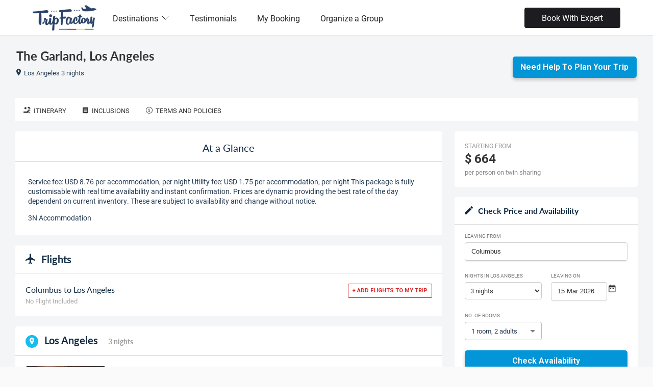

--- FILE ---
content_type: text/html;charset=UTF-8
request_url: https://www.tripfactory.com/package/the-garland-los-angeles-3635066
body_size: 111336
content:






















































































<!DOCTYPE html PUBLIC "-//W3C//DTD XHTML 1.0 Transitional//EN" "http://www.w3.org/TR/xhtml1/DTD/xhtml1-transitional.dtd">





<!-- tftomcat165.com -->


<html  class="js">
<head>
<title>The Garland, Los Angeles - TripFactory</title>






























<meta charset="utf-8" />
<meta http-equiv="Content-Type" content="text/html; charset=UTF-8"/>
<meta name="robots" content="follow, index, all" />
<meta name="distribution" content="Global" />
<meta name="viewport" content="width=device-width, initial-scale=1, maximum-scale=1">
<meta name="HandheldFriendly" content="True">

<link rel="icon" href="https://cdn.yourholiday.me/static/dynimg/partner/61/uthumb/3151814-3151813_tf-favicon-opt-1-blue.jpg" type="image/x-icon">
<link rel="shortcut icon" href="https://cdn.yourholiday.me/static/dynimg/partner/61/uthumb/3151814-3151813_tf-favicon-opt-1-blue.jpg" type="image/x-icon">




<link type="text/css" rel="stylesheet" href="/static/css/travel_styles-v20250615.css" media="screen,projection,print">
<script type="text/javascript" src="/static/js/jquery-yui-min-v1.8.32.6.81.0.1.js"></script>
<script type="text/javascript" src="/static/js/locale/tf_en-v1.3.3.js"></script>
<script type="text/javascript" src="/static/js/utils/utils-v2.0.9.js"></script>
<script type="text/javascript" src="https://maps.googleapis.com/maps/api/js?key=AIzaSyB9pT2IxXZwk-jt2l7OdDaSwPQALOlM9zo&v=3&libraries=places,geometry,drawing"></script>



<script type="text/javascript">
SERVER_VARS = {currentDate: new Date(1769625000000), localeLang:'en', isLgn:false, device:'DESKTOP', cdmn:'.tripfactory.com', _DOCTYPE: '', uid: ''};
TRACKER.setTrks(["PT"]);

// jQuery.fn.select2.defaults.set("ajax--delay", 100);

var $jQ = jQuery.noConflict();
var _gaq = _gaq || [];
</script>


<!-- Google Tag Manager -->
<script>(function(w,d,s,l,i){w[l]=w[l]||[];w[l].push({'gtm.start':
new Date().getTime(),event:'gtm.js'});var f=d.getElementsByTagName(s)[0],
j=d.createElement(s),dl=l!='dataLayer'?'&l='+l:'';j.async=true;j.src=
'https://www.googletagmanager.com/gtm.js?id='+i+dl;f.parentNode.insertBefore(j,f);
})(window,document,'script','dataLayer','GTM-WXXTFWNJ');</script>
<!-- End Google Tag Manager -->



<script type="text/javascript" src="https://cdn.yourholiday.me/static/js/jquery.bxslider.min.js"></script>


<style>
.pkg-quote {margin-bottom:20px; background:#f4f5f6;}
.pkg-quote__inner {width:100vw;}
.content {background:#f4f5f6}
.hldLead {width:900px}


.pkg-quote .topPackageNav {padding:20px 0;}
.pkg-quote .topPackageNav__inner {display:flex; justify-content:space-between; width:95%; margin:0 auto;}
.pkg-quote .topPackageNav h2 {font-size:24px; font-weight:700; color:#333; padding-bottom:10px;}
.pkg-quote .topPackageNav h2 a {color:#333; text-decoration:none;}
.pkg-quote .topPackageNav h2 a i {font-size:18px;}
.pkg-quote .topPackageNav .sub-title {font-size:14px; font-weight:400;}

.pkg-quote .topPackageNav .header-contents {width:70%;}
.pkg-quote .topPackageNav h2 .label {font-size:12px;}
.pkg-quote .topPackageNav .sub-title span {margin-right:20px; font-size:13px; max-width:250x; display:inline-block; white-space:nowrap; overflow:hidden; text-overflow:ellipsis;}
.pkg-quote .topPackageNav .sub-title i {margin-right:5px; font-size:14px;}
.pkg-quote .topPackageNav .pkg-topbar {width:95%; margin:0 auto; height:auto; font-size:13px; color:#999; padding:0 0 20px; box-sizing:border-box;}

#pkgQtBdCtr {position:relative; padding:20px 30px;}

.pkg-quote #pkgMainMenu {display: flex; background-color:#fff; align-items:center; height: 45px; justify-content:center; transition:all 0.2s ease-in-out;}
.pkg-quote #pkgMainMenu .trip-sec {width:100%;}
.main-theme .trip-sec li {height:45px; line-height:48px; border-bottom:3px solid transparent;}
.main-theme .trip-sec li.highlighted {border-bottom:3px solid #00BC7F;}
.main-theme .trip-sec li.other-opts {height:auto; line-height:165%;}
.main-theme .trip-sec li:last-child {position:static;}
.pkg-quote #pkgMainMenu .trip-sec li a {color: #333; padding:0 16px;}
.pkg-quote #pkgMainMenu.pkgMainMenu-sticky {position:fixed; width:100%; overflow:visible; z-index:10; background:#262626; border:0; left:0}
.pkg-quote #pkgMainMenu.pkgMainMenu-sticky li a {color:#fff;}
.pkg-quote #pkgMainMenu.pkgMainMenu-sticky .offer-pricing {top:41px;background:#fff}
.pkg-quote #pkgMainMenu .pkgAvailURL, #pkgMainMenu .menuItmAct {display:none;}
.pkg-quote #pkgMainMenu.pkgMainMenu-sticky .pkgAvailURL, #pkgMainMenu.pkgMainMenu-sticky .menuItmAct {display:block;}

.breadcrumbs {border:0; margin:0; padding:4px 0 0;}
.breadcrumbs li {color:#888;}
.breadcrumbs li a {background:transparent; color:#333; padding:0; margin-right:10px;}
.breadcrumbs li a:hover {color:#0296d7;}
.breadcrumbs li.itemscope:after {content:"/"; color:#888; margin:0 10px 0 0;}

.pkg-summ__ibd .prcBkupItm {display:flex; justify-content:space-between;}
.pkg-summ__ibd li.total .prcShInf {font-size:11px; color:#999; text-transform:uppercase;}

.pkg-quote .pkg-quote__container {display:flex; padding-bottom:30px; max-width:1440px;margin:auto}
.pkg-quote .pkg-quote__container .pkg-quote__container-l {width:70%; margin-top:20px;}
.pkg-quote .pkg-quote__container .pkg-quote__container-r {width:30%; margin-left:0;}

.ctyItnCtr {background:#fff; border-radius:4px;}

.pkg-cntr {background:#fff; border-radius:4px; margin:0 0 20px;}
.pkg-cntr h3.pkg-cntr__hd {font-size:20px; margin:0; padding:20px 30px 15px 30px; border-bottom:1px solid #D6D6D6;}
.pkg-cntr .pkg-cntr__bd {}
.pkg-cntr .pkg-cntr__bd li {line-height:1.75;font-size:14px;}

.stepTvlDtlsM #stepTvlDtls.stpOpen {margin:0;}
.stpOpen .stpHd {padding:16px; border-bottom:1px solid #ddd;}
.stpOpen .stpHd h3, .stpClose .stpHd h3 {font-size:15px; font-weight:bold; padding:0; line-height:30px;}
.stpOpen .stpHd .stpOpnLn {display:none;}
.stpClose .stpHd .stpOpnLn {float:right; font-size:12px;}
.stpClose .stpBd {display:none;}
.stpDone .stpCntCtr {display:none;}
.stpOpen .stpDoneCtr, .stpClose .stpDoneCtr {display:none!important;}
.stpDone .stpDoneCtr {display:block;}
.stpSmry .stpCntCtr, .stpSmry .stpBd {display:none;}
.stpSmry .stpDoneCtr {display:block!important;}
.stpDoneCtr .stpDoneTtl {float:left; font-weight:bold;}
.stpDoneCtr .stpDoneAct {float:right; margin:0 0 0 30px;}
.stpDoneCtr .stpDoneAct a {}
.stpDoneCtr .stpDoneInf {float:left; font-size:12px; white-space:nowrap; margin:10px 15px 0 0px;}
.stpDoneCtr .stpDoneInf i {margin-right:5px; font-size:13px;}
#stepPkgVar {margin:0 0 20px;}

a.search-button-simple2 {background:none; border:1px solid #ff5722; border-radius:2px; color:#ff5722; font-size:13px; text-transform:uppercase; padding:6px 10px; font-weight:700; cursor:pointer; display:inline-block;}
a.search-button-simple2-sltd, a.search-button-simple2:hover {background:#ff5722; color:#fff!important;}

.smplAct {background:none; border:1px solid var(--color-primary); border-radius:2px; color:var(--color-primary); font-size:11px; text-transform:uppercase; padding:3px 8px; font-weight:700; cursor:pointer; display:inline-block;}
.smplAct:hover {background:var(--color-primary); color:#fff;}
.smplAct2 {background:var(--color-secondary, #ff6d38); color:#fff;border:0;padding:6px 22px;border-radius:5px}
.smplAct2:hover {background:var(--color-secondary, #13af34)}

.booking-offer {background: #e9f6ea;margin-top: 20px;padding: 20px 15px;font-size: 14px;border-radius: 4px;text-align: left;}
.booking-offer .title {font-weight:bold;font-size:18px;margin-bottom:5px}
.pkgVarOptsTb {border:1px solid #e1e1e1; border-radius:4px; box-shadow:0 2px 2px 0 rgba(0,0,0,0.16), 0 0 0 1px rgba(0,0,0,0.08);}
.pkgVarOptsTb tr.cmpRwHd {background:#FCFBFA;}
.pkgVarOptsTb td, .pkgVarOptsTb th {font-size:14px; padding:15px; font-weight:700; line-height:20px; border-top:1px solid #eee;}
.pkgVarOptsTb td.selected, .pkgVarOptsTb th.selected {background:rgba(0, 175, 53, 0.05); border:solid 1px rgba(0, 175, 53, 0.2);}
.pkgVarOptsTb th {font-size:16px; text-align:center;}
.pkgVarOptsTb td .prcD {font-size:15px;}
.pkgVarOptsTb td .prcQ {font-size:13px; font-weight:300; display:block;}
.pkgVarOptsTb td a.productUrl {background-color:#ffb61a; color:#fff; border-radius: 2px; box-shadow: 0 1px 2px 0 rgba(0, 0, 0, 0.16); font-size: 14px; font-weight: 700; text-transform: uppercase; width: 122px; height: 30px; padding: 5px 0;}
.pkgVarOptsTb td.selected a.productUrl {background-color:#edecec; color:#000;}

#tvlDtlsUpdForm .ui-fm-flds dl dt label {text-transform:uppercase; font-size:10px; color:#777; white-space:nowrap; text-overflow:ellipsis; overflow:hidden;}
#tvlDtlsUpdForm input.calInput {width:110px;}

#tvlDtlsUpdForm .trvlrTypExtCtr {margin:8px 0 0 8px; font-size:13px; padding:3px 0 0;}
#tvlDtlsUpdForm .trvlrTypExtCtr .trvlrTypExtItm {padding:3px 0 0;}

.rmFldsRow {display:flex; margin:6px 0 0;}
.rmFldsRow.hide {display:none;}
.rmFldsRow label.rmIdx {font-size:11px; text-transform:uppercase; color:#777; margin:0 0 2px; display:block; padding:5px 5px 5px 0;}
.rmFldsRow .rmFldsGrp {display:flex; flex-wrap:wrap;}
.rmFldsRow .rmFldsGrp .chdAgeCtr {max-width:80px;}
.rmFldsRow .rmFldItm {padding:5px 10px 5px 0; box-sizing:border-box;}
.rmFldsRow .rmFldItm label {display:block; text-transform:uppercase; font-size:10px; color:#888; margin:0 0 3px;}
.rmFldsRow .rmFldItm select {width:100%; box-sizing:border-box; border-radius:4px; box-shadow:none; padding:6px; margin:0; border:1px solid #bbb; background:#fff; color:#333;}

.paWaitCtr {text-align:center; margin:6em 0; min-height:500px;}
.paWaitCtr .paWait {display:inline-block;}
.pkg-summ__i {border:0; border-radius:4px; margin-top:20px;}

.pkgPrcPPCtr {}
.pkgPrcPPCtr .fm {font-size:12px; text-transform:uppercase; color:#999;}
.pkgPrcPPCtr .prcD {font-size:24px; font-weight:bold; color:#333;}
.pkgPrcPPCtr .oprcD {font-size:15px; font-weight:normal; color:#888; margin:0 0 0 15px; text-decoration:line-through;display:none}
.pkgPrcPPCtr .prcQ {font-size:13px; color:#888;}
.pkgPrcPPCtr .actCtr {display: none;}
.pkg-summ__i2 {padding:0;}
.pkg-summ__i2 .stpHd h3 {font-size:16px; padding:15px 20px; border-bottom:1px solid #D6D6D6; line-height:normal;}
.blockMsg .pkg-summ__i2 .stpHd h3 {padding-top:0; padding-bottom:0; border:0;}
.pkg-summ__i2 .stpBd {padding:15px 20px;}
.pkg-summ__i2 .stpDoneCtr {padding:15px 20px;}
.pkg-summ__i .pkgSmryOptAct {margin:18px 0 0;}
#qtPrcPPSplt li {font-size:13px; padding:0 0 4px;}

.pkgPrcWarnCtr {background:#E4F1FE; margin:0 0 10px;}
.pkgPrcWarnCtr h3 {background:#59ABE3; color:#fff; padding:5px; font-size:15px; font-weight:bold;}
.pkgPrcWarnCtr ul {margin:6px 6px 0; padding-bottom:8px;}

.pkgMkupCtr {background:#f1f1f1;}
.pkgMkupCtr h4 {background:#ddd; font-weight:bold; padding:5px; margin:0;}
.pkgMkupCtr a {font-size:12px; padding:6px 10px; display:inline-block;}
.pkgMkupCtr .pkgMkupItm {padding:6px 10px;}
.pkgMkupCtr .pkgMkupItm span {margin:0 0 0 10px; font-size:12px; font-weight:bold;}
.pkgMkupCtr .pkgMkupItm input {width:100px; padding:3px;}

#pkgItnCtr {margin:0 0 20px;}

#pkgCfgQtCtr .left-sidebar, #pkgCfgQtCtr .right-sidebar {margin-bottom:0;}
#pkgCfgQtCtr.pkgQtMode .inPkgQtMode {display:block;}
#pkgCfgQtCtr.pkgQtMode .inPkgCfgMode {display:none;}
#pkgCfgQtCtr.pkgCfgMode .inPkgQtMode {display:none;}
#pkgCfgQtCtr.pkgCfgMode .inPkgCfgMode {display:block;}
#pkgCfgQtCtr.pkgCfgMode #optsTravelDetails {display:none;}

#pkgCfgSmryCtr.pkgCfgSmryCtr-sticky {position:fixed; top:0; width:25%; max-height:100vh;}
#pkgCfgSmryCtr.pkgCfgSmryCtr-endfloat {position:absolute; bottom:0; margin-bottom:10px;}

#pkgQtSmryCtr.pkgQtSmryCtr-sticky {position:fixed; top:35px; width:25%;}
#pkgQtSmryCtr.pkgQtSmryCtr-endfloat {position:absolute; bottom:0; margin-bottom:10px; width:90%;}
.search-button-pri-b {background-color:#2db2b8;padding:10px 15px;text-transform:capitalize;font-size:16px}
.search-button-sec-b {padding:13px 15px!important;text-transform:capitalize !important;font-size:16px!important;background-color:#0296d8 !important}
.stepTvlDtlsM  #stepTvlDtls{box-shadow: none}
.stepTvlDtlsM .blockMsg {padding: 0}

.prdDtlSctBd {padding:20px}
.prdDtlSctBd h1 {font-size:30px; font-weight:bold; padding:0; margin:20px 0;}
.prdDtlSctBd h3 {font-size:24px; margin:0; padding:0 0 30px;font-weight:bold}

h3.pkg-summ__ihd a.iconP {font-size:12px; width:auto;}
.pkg-summ__ibd #b2bPrcSplt li {border-bottom:dashed 1px #d6d6d6; padding:15px 0;}

#tvlDtlsUpdForm .tvlDtlUpdActCtr {}
#tvlDtlsUpdForm .tvlDtlUpdActCtr.hide {display:none;}
#tvlDtlsUpdForm .tvlDtlUpdActCtr a {display:inline-block;}

#sherpa-trip-element {background:#fff; margin-bottom:20px; clear:both; box-shadow:0 2px 4px rgb(0 0 0 / 16%); border-radius:4px; padding:10px;}

.prdCntLstWBdr {border-bottom:1px solid #eee;}
.prdCntLst ul {padding-left:2em;}
.prdCntLst li {list-style:disc; margin:0 0 4px;}
.prdCntSubSct {padding:0 0 20px;}
.prdCntSubSctTpM {margin-top:20px;}
.prdCntSubSctBx {padding:20px; border-radius:2px; background:#fff9de;}
.prdCntSubSct h4 {color:#333; margin:0 0 20px; padding:0; font-size:18px;}
.prdCntSubSctTpM li.ans {list-style:none;background:#f7f5f5;padding:20px 25px;color:#555;margin-top:10px;margin-bottom:15px;}
.prdCntSubSctTpM li.q {margin-top:20px;}
.callnow {margin-top:20px}
.avatar img {border-radius:50px;height:50px;}
.phoneText{margin-top:10px;font-weight:bold;font-size:18px}

#pkgCfgSaveAct .moreOpts {display: none;}
#pkgCfgSaveAct .pkg-summ__ibd, #bookbtnWarning .pkgLdActCtr{display: none;}
#bookbtnWarning #pkgErrActCtr {display: none!important;} 
@media screen and (max-width: 980px) {
	#marketingForm .fmCtr{flex-direction: column;}
	#stepTvlDtls {display: none; border-bottom: 1px dashed #d6d6d6;}
	#pkgCfgSaveAct {margin-top: 0.5em;}
	#pkgCfgSaveAct .moreOpts{ display: flex; justify-content: space-between; align-items: center; flex-wrap: wrap; flex-direction: row;}
	#pkgCfgSaveAct .moreOpts > div{flex-basis: 45%; flex-grow: 1; margin-right: 5px;}
	#pkgCfgSaveAct a{display: block; font-size: 15px!important; padding: 8px 12px!important;}
	#b2bPrcSplt ul {list-style: none; padding: 0; margin: 0; display: none;}
	#stepTvlDtls .stpDoneCtr { display: flex; flex-direction: row-reverse; justify-content: start;  align-items: center;}
	#tvlDtlsUpdForm .ui-input-text{border-style: none;}
	#tvlDtlsUpdForm .ui-fm-flds select{padding: 8px 12px;}
	#pkgCfgSaveAct .moreOptsBtn{font-size: 11px!important;}
	#qtPrcPPSplt li {color:#333; padding-bottom:10px; font-size:14px;}
	#pkgPrcCtr {display: none;}
	.pkg-quote .topPackageNav__inner {flex-direction: column; align-items: flex-start;}
	.pkg-quote .topPackageNav__inner .search-button-pri-b{font-size: 12px;}
	.pkg-quote .topPackageNav h2, .pkg-quote .topPackageNav .sub-title span {text-shadow: none;}
	.pkg-summ__i{margin: 0; padding: 0;}
	#pkgPrcSmry{padding: 10px;}
	.pkgPrcPPCtr{display: flex; justify-content: space-between; align-items: center;}
	.pkgPrcPPCtr .actCtr {display: block;}
	.pkgCfgSaveActInner, #pkgPrcSmry .pkg-summ__ihd, #pkgPrcSmry #pkgIncOpnActCtr, #pkgPrcSmry #prcInc, #pkgPrcSmry #qtPrcPPSplt, #pkgPrcSmry #qtPrcPPSplt{display: none!important;}
	.pkg-quote .pkg-quote__container .pkg-quote__container-l{margin-bottom: 80px!important;}
	.pkgCfgMode .pkg-quote__container .pkg-quote__container-l{margin-bottom: 120px!important;}
	.pkg-summ__ibd #order_summary{margin: 0; font-size: 14px;}
	.fxdBtm {position:fixed; bottom:0; left:0; z-index:10; width:100%; background:#fff; box-shadow:0 0 4px rgba(0,0,0,0.5); -webkit-transform: translate3d(0,0,0); transform: translateZ(0);}
	.stpDoneCtr .stpDoneInf {flex-basis: 80%;}
	.pkg-summ__ibd #order_summary li.total .price{font-size: 20px;}
	.pkg-summ__ibd .prcBkupItm#qtSavings{display: none;}
	#pkgCfgSaveAct .pkg-summ__ibd{display: block;}

	#pkgQtBdCtr {padding:0;}

	.blockUI .pkgCfgSaveActInner, .blockUI #stepTvlDtls, .blockUI #pkgPrcSmry .pkg-summ__ihd, .blockUI #pkgPrcSmry #prcInc, .blockUI #pkgPrcSmry #qtPrcPPSplt, .blockUI #pkgPrcSmry #qtPrcPPSplt{ display: block!important;}
	.blockUI #pkgQtSmryCtr, .blockUI #pkgIncOpnActCtr, .blockUI .stpDoneCtr .stpDoneTtl{display: none}
	.blockUI .fxdBtm{position: relative;box-shadow: none; z-index: auto;}
	.blockUI .pkg-summ__i{box-shadow: none;}
	.blockUI #pkgCfgSaveAct .moreOpts{display: none}
	.blockUI .stpDone .stpCntCtr{display: block;}
	.blockUI .pkg-summ__i2 .stpDoneCtr{padding-left: 0; padding-right: 0;}
	.blockUI #pkgCfgSaveAct {margin-top: 2em;}
	.blockUI #pkgCfgSmryCtr .stpDone .stpDoneCtr{display: flex!important;}
	.blockUI #b2bPrcSplt ul{display: block;} 
	.pkg-summ__ihd a{font-size: 14px; color: #333;}
	.stpOpen .stpHd h3, .stpClose .stpHd h3 {font-size: 20px;}
	.blockUI #pkgPrcCtr {display: block;}
	.blockUI #pkgCfgSaveAct .pkg-summ__ibd{display: none;}
	.blockUI #pkgCfgSmrySec{padding: 10px; box-sizing: border-box;}
	#pkgCfgQtCtr .pkg-summ__ibd #order_summary li {border:0; padding:0;}
	#bookbtnWarning #pkgErrActCtr {display: flex!important;} 
	#bookbtnWarning #pkgInfSmry {display: none!important;}
	.dataRow .dataCol1 { text-transform: uppercase; padding: 5px 10px; font-size: 12px;}
	#bookbtnWarning .pkgLdActCtr{display: block; background: #fff;}
	.pkgLdActCtr {border-top:1px solid #eee; display: flex; justify-content: space-between; align-items: center;  padding: 5px 20px; background: #fafafa;}
	#fc_frame{bottom: 120px!important;}
	#_tcmnty_{bottom: 120px;}
	.prdIncOSvcActItm{padding-left: 75px!important;}
	.pkg-quote .topPackageNav h2 i{font-size: 16px; margin-left: 5px;}
	
	.pkg-quote .topPackageNav .sub-title{display: flex; flex-direction: column;}
	.ctyItnCtr .prdIncHtlItm, .ctyItnCtr .prdIncActvItm, .ctyItnCtr .prdIncCarItm{padding: 5px 70px!important; border-bottom: 1px dashed #D6D6D6}
	.ctyItnCtr .prdIncItm .prdIncIcCtr{top: 10px!important}
	.expRlItm .expRlPrcActCtr{white-space: nowrap;}
}
</style>
</head>
<body class="main-theme"  data-theme="default">



















<link rel="stylesheet" href="https://fonts.googleapis.com/css?family=Roboto:100,300,400,700,900,100italic,300italic,400italic,700italic,900italic" />

	































<!--header-->






















<link id="codyframe" type="text/css" rel="stylesheet" href="/static/css/themes/stylist/css/style-v4.25.css">





























<link rel="stylesheet" href="https://use.typekit.net/mtu4gnm.css" />

<link rel="stylesheet" href="/static/css/instagram.min.css" />
<style type="text/css">
:root {
--color-theme: default;
--font-primary:'roboto', sans-serif;
--rating-icon-size: 1.25em;
--font-secondary:'lato', sans-serif;

}

[data-theme="default"] {

--color-primary-200:#F38A8A;

--color-primary-lighter:#EC6767;

--color-primary-100:#F8ADAD;

--color-primary-dark:#B21D1D;

--color-primary:#dc2626;

--color-primary-light:#E54646;

--color-primary-900:#701212;

--color-secondary:#0296d8;

--color-primary-500:#C82020;

--color-primary-50:#FCD2D2;

--color-primary-800:#861616;

--color-primary-darker:#9C1919;

}


h1, h2, h3  {font-family: var(--font-secondary);}

.f-header__wide .f-header__item .f-header__link {color:#222}
.f-header__link, .f-header__link:hover {color:#222}

.f-header__dropdown-link, .f-header__dropdown-link:hover {color:#222}

.f-header__link:focus, .f-header__dropdown-link:focus {outline:none}

@media (max-width:850px) {
.f-header__nav {z-index:2;background-color:#fff;top:125	px}
.f-header__nav::before {height:0px}
.anim-menu-btn {color:#222}
}


.f-header-sticky {position:fixed;background:#fff;box-shadow:0 1px 4px rgba(125,125,125,0.2);}


.ui-button-sec {background:var(--color-primary) !important;}
.card__img .bottom {width:auto; float:none;}
.card__img .bottom p {line-height:auto; color:inherit; padding:0;}

.policy-text {font-size:12px;color: #aaa; margin: 0 0 12px; display: flex; gap: 5px; align-items: flex-start;}
.policy-text input[type=checkbox]{ width: inherit!important; height: inherit!important;}
.plcyCnstBtn[disabled] {opacity: 0.5}
</style>

<style type="text/css">
.search-box-section {margin-top:14px;}
.mega-nav--desktop .mega-nav__sub-nav--layout-2 {grid-template-columns:repeat(6, 1fr);}
.footer-v5__nav-group li {padding-left:0}


.mega-nav {background-color:#fff}


header {border-bottom:none !important}

.mega-nav--desktop .mega-nav__control {color:#222}
.mega-nav__arrow-icon {color:#222}
.mega-nav__icon-btn {color:#222}
.mega-nav--desktop .mega-nav__control:hover {color:#222;}
.search-box-section {color:#222}

.phoneCallPanel {margin-top:0px;font-weight:bold;font-size:20px;display:flex;align-items:center;color:#222}
.mobile-only{display: none;}

@media screen and (max-width: 830px) { 
.mobile-only{display: block;}
.phoneCallPanel {margin-top:15px;}
}

.mega-nav--desktop .mega-nav__nav-inner{align-items: center;}

#language-selector .navItm{display: flex; gap: 5px; align-items: center; font-size: 14px;}
#language-selector .flagNav{ width: 20px; height: 20px; border-radius: 50%;}
.qtip-templ #localeSlctrNav {padding: 15px 20px; width:500px; right:20px;}
.qtip-templ #localeSlctrNav .hdUSubNav {display: flex; flex-wrap: wrap;}
.qtip-templ #localeSlctrNav ul.hdUSubNav li {flex-basis: 33%; border-bottom: 0;}
.qtip-templ #localeSlctrNav ul.hdUSubNav li a {display:flex; align-items:baseline; color:#333;}
.qtip-templ #localeSlctrNav ul.hdUSubNav li a img {margin-right:8px;}
.qtip-templ.qtip {max-width: 500px;}

@media screen and (max-width: 640px) {
.mega-nav--mobile .mega-nav__item--expanded .mega-nav__sub-nav-wrapper {padding-left:0}
.mega-nav--mobile .mega-nav__label {padding-left:0}
.mega-nav--mobile .mega-nav__sub-item {padding:5px 0}
.mega-nav--mobile .book__expert {margin-top:20px}

#language-selector .navItm {color: #333;}
#language-selector .navItm a{padding: 10px 0;}

.qtip-templ #localeSlctrNav {width:300px;}
.qtip-templ #localeSlctrNav ul.hdUSubNav li {flex-basis:50%;}
}

.ui-mobile .mega-nav__icon-btn {color: #000!important;}
</style>

<header class="mega-nav mega-nav--mobile mega-nav--desktop@md position-relative js-mega-nav" style="height:70px">
  <div class="mega-nav__container">
    <!-- ð logo -->
    
    	<a href="http://www.tripfactory.com" class="mega-nav__logo" style="height:50px" data-ajax="false"> 
    
	
	    	
			<img src="https://cdn.yourholiday.me/static/dynimg/partner/30/300x150/2785428-2785427_new-tripfactory-logo-final-transparent-background.png" alt="TripFactory" />
			
	
    </a>

    
    <!-- ð icon buttons --mobile -->
    <div class="mega-nav__icon-btns mega-nav__icon-btns--mobile">
      <a href="#0" class="mega-nav__icon-btn mega-nav__icon-btn--user" data-ajax="false">
        <svg class="icon" viewBox="0 0 24 24">
          <title>Go to account settings</title>
          <g class="icon__group" fill="none" stroke="currentColor" stroke-linecap="square" stroke-miterlimit="10">
            <circle cx="12" cy="6" r="4" />
            <path d="M12 13a8 8 0 00-8 8h16a8 8 0 00-8-8z" />
          </g>
        </svg>
      </a>

      <button class="reset mega-nav__icon-btn mega-nav__icon-btn--search js-tab-focus" aria-label="Toggle search" aria-controls="mega-nav-search">
        <svg class="icon" viewBox="0 0 24 24">
          <g class="icon__group" fill="none" stroke="currentColor" stroke-linecap="square" stroke-miterlimit="10">
            <path d="M4.222 4.222l15.556 15.556" />
            <path d="M19.778 4.222L4.222 19.778" />
            <circle cx="9.5" cy="9.5" r="6.5" />
          </g>
        </svg>
      </button>

      <button class="reset mega-nav__icon-btn mega-nav__icon-btn--menu js-tab-focus" aria-label="Toggle menu" aria-controls="mega-nav-navigation">
        <svg class="icon" viewBox="0 0 24 24">
          <g class="icon__group" fill="none" stroke="currentColor" stroke-linecap="square" stroke-miterlimit="10">
            <path d="M1 6h22" />
            <path d="M1 12h22" />
            <path d="M1 18h22" />
          </g>
        </svg>
      </button>
    </div>

    <div class="mega-nav__nav js-mega-nav__nav" id="mega-nav-navigation" role="navigation" aria-label="Main">
      <div class="mega-nav__nav-inner">
        <ul class="mega-nav__items">
          <li class="mega-nav__label">Menu</li>

          <!-- ð layout 3 -> gallery -->
		  
          <li class="mega-nav__item js-mega-nav__item">
            <button class="reset mega-nav__control js-mega-nav__control js-tab-focus">
              Destinations
              <i class="mega-nav__arrow-icon" aria-hidden="true">
                <svg class="icon" viewBox="0 0 16 16">
                  <g class="icon__group" fill="none" stroke="currentColor" stroke-linecap="square" stroke-miterlimit="10">
                    <path d="M2 2l12 12" />
                    <path d="M14 2L2 14" />
                  </g>
                </svg>
              </i>
            </button>
			
            <div class="mega-nav__sub-nav-wrapper">
              <div class="mega-nav__sub-nav mega-nav__sub-nav--layout-2">
					
					<ul class="mega-nav__sub-items">
		                  <li class="mega-nav__label">Asia</li>
		                  
						  
						  <li class="mega-nav__sub-item">
							<a href="/cp/azerbaijan-18146" class="mega-nav__sub-link" data-ajax="false">Azerbaijan</a>
						  </li>
						  
						  
						  <li class="mega-nav__sub-item">
							<a href="/trip/search?&destIds=2907" class="mega-nav__sub-link" data-ajax="false">Bali</a>
						  </li>		  
						  
						  
						  <li class="mega-nav__sub-item">
							<a href="/cp/bhutan-18169" class="mega-nav__sub-link" data-ajax="false">Bhutan</a>
						  </li>
						  
						  
						  <li class="mega-nav__sub-item">
							<a href="/cp/cambodia-18167" class="mega-nav__sub-link" data-ajax="false">Cambodia</a>
						  </li>
						  
						  
						  <li class="mega-nav__sub-item">
							<a href="/trip/search?&destIds=4693" class="mega-nav__sub-link" data-ajax="false">Dubai</a>
						  </li>		  
						  
						  
						  <li class="mega-nav__sub-item">
							<a href="/cp/hong-kong-14098" class="mega-nav__sub-link" data-ajax="false">Hong Kong</a>
						  </li>
						  
						  
						  <li class="mega-nav__sub-item">
							<a href="/trip/search?&destIds=3098" class="mega-nav__sub-link" data-ajax="false">Japan</a>
						  </li>		  
						  
						  
						  <li class="mega-nav__sub-item">
							<a href="/trip/search?&destIds=2698" class="mega-nav__sub-link" data-ajax="false">Malaysia</a>
						  </li>		  
						  
						  
						  <li class="mega-nav__sub-item">
							<a href="/cp/maldives-14101" class="mega-nav__sub-link" data-ajax="false">Maldives</a>
						  </li>
						  
						  
						  <li class="mega-nav__sub-item">
							<a href="/cp/phillippines-28469" class="mega-nav__sub-link" data-ajax="false">Phillippines</a>
						  </li>
						  
						  
						  <li class="mega-nav__sub-item">
							<a href="/trip/search?&destIds=3293" class="mega-nav__sub-link" data-ajax="false">Singapore</a>
						  </li>		  
						  
						  
						  <li class="mega-nav__sub-item">
							<a href="/cp/sri-lanka-14107" class="mega-nav__sub-link" data-ajax="false">Sri Lanka</a>
						  </li>
						  
						  
						  <li class="mega-nav__sub-item">
							<a href="/trip/search?&destIds=2799" class="mega-nav__sub-link" data-ajax="false">Thailand</a>
						  </li>		  
						  
						  
						  <li class="mega-nav__sub-item">
							<a href="/trip/search?&destIds=4590" class="mega-nav__sub-link" data-ajax="false">Turkey</a>
						  </li>		  
						  
						  
						  <li class="mega-nav__sub-item">
							<a href="/trip/search?&destIds=3194" class="mega-nav__sub-link" data-ajax="false">Vietnam</a>
						  </li>		  
						  
		            </ul>
					
					<ul class="mega-nav__sub-items">
		                  <li class="mega-nav__label">Europe</li>
		                  
						  
						  <li class="mega-nav__sub-item">
							<a href="/trip/search?&destIds=9900" class="mega-nav__sub-link" data-ajax="false">Europe</a>
						  </li>		  
						  
						  
						  <li class="mega-nav__sub-item">
							<a href="/trip/search?&destIds=5555" class="mega-nav__sub-link" data-ajax="false">France</a>
						  </li>		  
						  
						  
						  <li class="mega-nav__sub-item">
							<a href="/cp/greece-14091" class="mega-nav__sub-link" data-ajax="false">Greece</a>
						  </li>
						  
						  
						  <li class="mega-nav__sub-item">
							<a href="/trip/search?&destIds=5368" class="mega-nav__sub-link" data-ajax="false">Italy</a>
						  </li>		  
						  
						  
						  <li class="mega-nav__sub-item">
							<a href="/cp/spain-14092" class="mega-nav__sub-link" data-ajax="false">Spain</a>
						  </li>
						  
						  
						  <li class="mega-nav__sub-item">
							<a href="/trip/search?&destIds=6258" class="mega-nav__sub-link" data-ajax="false">Switzerland</a>
						  </li>		  
						  
						  
						  <li class="mega-nav__sub-item">
							<a href="/trip/search?&destIds=5270" class="mega-nav__sub-link" data-ajax="false">United Kingdom</a>
						  </li>		  
						  
		            </ul>
					
					<ul class="mega-nav__sub-items">
		                  <li class="mega-nav__label">India</li>
		                  
						  
						  <li class="mega-nav__sub-item">
							<a href="/trip/search?&destIds=662542" class="mega-nav__sub-link" data-ajax="false">Andamans</a>
						  </li>		  
						  
						  
						  <li class="mega-nav__sub-item">
							<a href="/trip/search?&cityidsFltr=2669" class="mega-nav__sub-link" data-ajax="false">Goa</a>
						  </li>		  
						  
						  
						  <li class="mega-nav__sub-item">
							<a href="/cp/himachal-pradesh-14104" class="mega-nav__sub-link" data-ajax="false">Himachal Pradesh</a>
						  </li>
						  
						  
						  <li class="mega-nav__sub-item">
							<a href="/cp/jammu-and-kashmir-14102" class="mega-nav__sub-link" data-ajax="false">Jammu and Kashmir</a>
						  </li>
						  
						  
						  <li class="mega-nav__sub-item">
							<a href="/cp/kerala-14103" class="mega-nav__sub-link" data-ajax="false">Kerala</a>
						  </li>
						  
						  
						  <li class="mega-nav__sub-item">
							<a href="/cp/rajasthan-26011" class="mega-nav__sub-link" data-ajax="false">Rajasthan</a>
						  </li>
						  
						  
						  <li class="mega-nav__sub-item">
							<a href="/cp/sikkim-14105" class="mega-nav__sub-link" data-ajax="false">Sikkim</a>
						  </li>
						  
		            </ul>
					
					<ul class="mega-nav__sub-items">
		                  <li class="mega-nav__label">Oceania</li>
		                  
						  
						  <li class="mega-nav__sub-item">
							<a href="/trip/search?&destIds=4171" class="mega-nav__sub-link" data-ajax="false">Australia</a>
						  </li>		  
						  
						  
						  <li class="mega-nav__sub-item">
							<a href="/cp/new-zealand-14088" class="mega-nav__sub-link" data-ajax="false">New Zealand</a>
						  </li>
						  
		            </ul>
					             		
              </div>
            </div>
            
          </li>
		  
		  
          <!-- ð layout 3 -> gallery -->
		  
		  
          <!-- ð layout 4 -> single list -->
          <li class="mega-nav__label">Other</li>
		  
		  
          <li class="mega-nav__item">
            <a href="/reviews" class="mega-nav__control" data-ajax="false">Testimonials</a>
          </li>		  
		  
		  
		  
          <li class="mega-nav__item">
            <a href="/partner/manage-booking" class="mega-nav__control" data-ajax="false">My Booking</a>
          </li>		  
		  
		  
		  
          <li class="mega-nav__item">
            <a href="/cp/organize-a-group-28058" class="mega-nav__control" data-ajax="false">Organize a Group</a>
          </li>		  
          
		  

          <!-- ð link -->
		  
        </ul>
        
        
		  	
		  	<div class="book__expert">
		  		<a href="javascript:_loadEnquiryWidget()" class="btn btn--sm btn--black bkWhExprt">Book With Expert</a>
		  	</div>
		  	
	  	
	  	
    </div>
	<div class="mega-nav__search js-mega-nav__search" id="mega-nav-search">
		<div class="mega-nav__search-inner">
			<input class="form-control width-100%" type="reset search" name="megasite-search" id="megasite-search" placeholder="Search..." aria-label="Search">      
		</div>
	</div>
</div>

</header>












<script>
$jQ(document).ready(function() {
	var snv = $jQ('#language-selector .hasSubNav').attr('data-sub-nav')
	$jQ('#language-selector').qtip({overwrite:false, content:{text:$jQ(snv)}, position:{my:'top right', at:'bottom right'},
		show:{}, hide:{fixed:true, delay:100}, style:{classes:'qtip-sunav qtip-templ', tip:{width:6, height:4}}});
	
});
function changeUserPref(param, value) {
	var rdU = escape('[base64]'), prms='';
	if (param == 'currency') {
		prms = '_currency='+value+'&_locale=231';
	} else if(param == 'locale') {
		prms = '_locale='+value;
	}else if(param == 'lang') {
		prms = '_lang='+value;
	}
	window.location = '/bdo?action1=SAVEUSRLOCALE'+'&'+prms+'&rdU='+rdU;
}
</script>





<div class="pkg-quote pkg-config main-theme-ctnr">		
	<div class="pkg-quote__inner main-theme-ctnr__inner">
		<!--main content-->
		<div id="pkgCfgQtCtr" class="content pkgQtMode clearfix">
			<div class="topPackageNav u_block">
				<div class="pkg-topbar noprint" style="display:none;">
					

<nav role="navigation" class="breadcrumbs clearfix">
	<ul class="crumbs" itemscope itemtype="https://schema.org/BreadcrumbList">
		<li class="itemscope" itemprop="itemListElement" itemscope itemtype="https://schema.org/ListItem"><a href="/" itemprop="item" data-ajax="false"><span itemprop="name">Singapore Packages </span><meta itemprop="position" content="1" /></a></li><li itemprop="itemListElement" itemscope itemtype="https://schema.org/ListItem"><span itemprop="name">The Garland, Los Angeles<meta itemprop="position" content="2" /></span></li>
	</ul>
</nav>

				</div>

				<div class="topPackageNav__inner">
					<div class="header-contents h-fx-basis75">
						<h2>
							The Garland, Los Angeles
							
						</h2>
						<div id="pkgTvlSmry" class="sub-title">
							<span><i class="icon-iconP-loc"></i>Los Angeles 3 nights</span>
						</div>
					</div>
					
					<div class="mrgnT h-fx-basis20">
						<a href="#" onclick="TRPOFFRS.showLeadForm();return false;" class="search-button-pri-b btn--primary">
							Need Help to Plan Your Trip
						</a>
					</div>
					
				</div>
			</div>

			<div id="pkgQtBdCtr" class="pkgQtBdCtr">
			<div id="pkgMainMenuCtr" class="u_block noprint">
				<div id="pkgMainMenu">
					<ul class="trip-sec trip-sec-conf">
						<li class="menuItm" data-href="pkgItnCtr">
							<a href="#pkgItnCtr"><i class="icon-Holiday"></i>Itinerary</a>
						</li>
						<li class="menuItm" data-href="pkgIncCtr">
							<a href="#pkgIncCtr" id="menuPkgIncItmAct"><i class="icon-Receipt"></i>Inclusions</a>
						</li>
						
						<li class="menuItm" data-href="pkgTerms">
							<a href="#pkgTerms" id="menuTermsItmAct"><i class="icon-iconP-inf"></i>Terms and Policies</a>
						</li>
						
					</ul>
				</div>
			</div>

			<div class="pkg-quote__container" style="padding-top: 0;">
				<section id="left_col" class="left-sidebar pkg-quote__container-l">
					
					<div id="optsTravelDetails" class="pkg-cntr">
						<h3 class="pkg-cntr__hd u_alignC">At a Glance</h3>
						<div class="pkg-cntr">
							<div class="pkg-cntr__bd h-pad-m" style="padding:15px 25px 25px;">
								<div class="mrgnT u_bigF">Service fee: USD 8.76 per accommodation, per night
Utility fee: USD 1.75 per accommodation, per night
This package is fully customisable with real time availability and instant confirmation. Prices are dynamic providing the best rate of the day dependent on current inventory. These are subject to availability and change without notice.</div>
								
									
										<div class="mrgnT u_bigF">3N Accommodation</div>
									
								
							</div>
						</div>
					</div>
					
					
					
					<form name="tripPRForm" id="tripPRForm" method="post">
						
							<input type="hidden" name="enqCfgId" value="3635066" />
							<input type="hidden" id="packageConfigId" name="pkgId" value="3635066" />
						
						
						<input type="hidden" id="firstPrice" name="firstPrice" value="true"/>
						<input type="hidden" name="sltdFltJ" id="sltdFltJ" value='' />
						<input type="hidden" name="prdJsn" id="prdJsn" value='{}' />					
						<input type="hidden" name="fltCltsJ" id="fltCltsJ" value="">
						<input type="hidden" name="flightsNeeded" id="flightsNeeded" value="false" />
						<input type="hidden" name="fltCfgDJ" value="" />
						<input type="hidden" name="fromAirportCode" id="fromAirportCode" value="" />
						<input type="hidden" name="sltdCarJ" id="sltdCarJ" value='' />
						<input type="hidden" name="pCtyDJ" id="pCtyDJ" value="" />
						<input type="hidden" name="sbTrJ" id="sbTrJ" value="" />
						<input type="hidden" name="arrdepDyOst" id="arrdepDyOst" value="" />
						<input type="hidden" name="intCtyTfrs" id="intCtyTfrs" value="" />
						<input type="hidden" name="fltAncSltd" id="fltAncSltd" value="">
						<input type="hidden" name="_pbiDsb" value="true">
						
						
						<div id="pkgItnCtr">
							<div class="paWaitCtr"><div class="u_alignC u_vsmallF waiting2 paWait"><b>Loading Itinerary...</b></div></div>
						</div>
						<div id="pkgIncCtr"></div>
						<div id="pkgAdvCtr"></div>
					</form>
					
					
						<div id="pkgTerms" class="pkg-cntr ">
							<h3 class="pkg-cntr__hd"><i class="icon-Error-outline  h-pad-xs-r"></i>Important Notes</h3>
							<div class="pkg-cntr__bd h-pad-m">
								<ul class="blt nmlBlt" id="bookTipsLstCtr">
									<li>At the time of check-in to your hotel, hotel may ask you to make an advance/security deposit (amount depends upon hotel policy). This amount is refunded at the time of check-out, minus the cost of any items taken from the mini-bar or other charges (like late check-out or any damages done to the accommodation).</li><li>Any ticket to attractions, museums, train, cable car, ferries, rides, safari, etc. are not included unless explicitly mentioned as an inclusion.</li><li>For queries regarding cancellations and refunds, please refer to our Cancellation Policy.</li><li>We reserve the right to issue a full refund in case we believe that we are unable to fulfil the services for any technical reasons.</li>
								</ul>
							</div>
						</div>
					
						<div  class="pkg-cntr hide">
							<h3 class="pkg-cntr__hd"><i class="icon-Error-outline  h-pad-xs-r"></i>Terms and Conditions</h3>
							<div class="pkg-cntr__bd h-pad-m">
								<ul class="blt nmlBlt" >
									<li>Airline seats and hotel rooms are subject to availability at the time of confirmation.</li><li>In case of unavailability in the listed hotels, arrangement for an alternate accommodation will be made in a hotel of similar standard.</li><li>There will be no refund for unused nights or early check-out (In case of Medical condition it completely depends on hotel policy).</li><li>There will be no refund for any unutilized services (meals, entrance fees, optional tours, hotels, transport and sightseeing etc) for any reason whatsoever.</li><li>Check-in and check-out times at hotels would be as per hotel policies. Early check-in or late check-out is subject to availability and may be chargeable by the hotel.</li><li>The price does not include expenses of personal nature, such as laundry, telephone calls, room service, alcoholic beverages, mini bar charges, tips, portage, camera fees etc.</li><li>We reserves the right to modify the itinerary at any point, due to reasons including but not limited to: Force Majeure events, strikes, fairs, festivals, weather conditions, traffic problems, overbooking of hotels / flights, cancellation / re-routing of flights, closure of / entry restrictions at a place of visit, etc. While we will do our best to make suitable alternate arrangements, we would not be held liable for any refunds/compensation claims arising out of this.</li><li>In case a flight gets cancelled, we will not be liable to provide any alternate flights within the same cost, any additional cost incurred for the same shall be borne by the traveler.</li><li>If your stay falls on special dates (like 24th December, 31st December, 14th February, etc.) when hotel organize gala dinner, then there may be mandatory Gala Dinner Charges additional that you need to pay at the hotel directly.</li><li>Country guidelines may change without notice, hence do check travel rules and your eligibility for travel on the regulatory website of the respective country/state, before booking your travel.</li>
								</ul>
							</div>
						</div>
					
						<div  class="pkg-cntr hide">
							<h3 class="pkg-cntr__hd"><i class="icon-Error-outline  h-pad-xs-r"></i>Our Scope of Services</h3>
							<div class="pkg-cntr__bd h-pad-m">
								<ul class="blt nmlBlt" >
									<li>We are holiday organizers only. We inspect and select the services to be provided to you. However, we do not own, operate or control any airline, shipping company, coach or coach company, hotel, transport, restaurant, kitchen caravan or any other facility or provider etc. that is engaged to provide you services during the course of your tour. Therefore, please carefully note that:</li><li>You will need to adhere to the conditions, rules and regulations of each service provider. For instance, you will need to check the baggage rules of the airline, you will need to check the hotel rules to check what the mealtimes are, at which you should make yourself available. The company is not responsible / liable for the consequences if you breach such rules and regulations.</li><li>If you cause any injury or damage affecting the service provider, then you may be liable to the service provider and if the service provider recovers any monies from us for such injury or damages, we shall separately charge you for the same.</li><li>We cannot be held responsible / liable for any delay, deficiency, injury, death, loss or damage etc. occasioned due to act or default of such service providers, their employees or agents.</li>
								</ul>
							</div>
						</div>
					
						<div  class="pkg-cntr hide">
							<h3 class="pkg-cntr__hd"><i class="icon-Error-outline  h-pad-xs-r"></i>Hotel Cancellation Policy</h3>
							<div class="pkg-cntr__bd h-pad-m">
								<ul class="blt nmlBlt" >
									<li>Hotel cancellation will be as per the hotel cancellation policy. If the hotels are non-refundable, you will not get any refund for hotels in the event of cancellation.</li><li>Any transfers or activities included in the trip will be non-refundable if cancelled within 3 days of the travel start date, unless otherwise specified during the quotation stage in the "Points to Note" section. Some services handle different cancellation policies and they must be respected accordingly.</li><li>Entrance tickets of any kind are non-refundable from the moment of booking, unless specified otherwise</li><li>There will be also a service charge of 5% on total value in case of cancellation of Land and 5% on total value for any amendments.</li><li>Hotel room allocation will be subject to availability and will be on a first come first serve basis.</li><li>Any transfers or activities included in the trip will be non-refundable if cancelled within 3 days of the travel start date.</li>
								</ul>
							</div>
						</div>
					
						<div  class="pkg-cntr hide">
							<h3 class="pkg-cntr__hd"><i class="icon-Error-outline  h-pad-xs-r"></i>Payment Policies</h3>
							<div class="pkg-cntr__bd h-pad-m">
								<ul class="blt nmlBlt" >
									<li>There might be an increase in total package cost offered at the time of bookings in case the payments are not received by us as per the terms mentioned and the extra cost need to be borne by the guest.</li><li>We will never ask you to pay in a personal account. Please always pay using our website or in our company bank account.</li>
								</ul>
							</div>
						</div>
					
						<div  class="pkg-cntr hide">
							<h3 class="pkg-cntr__hd"><i class="icon-Error-outline  h-pad-xs-r"></i>Amendment of Booking by Guest</h3>
							<div class="pkg-cntr__bd h-pad-m">
								<ul class="blt nmlBlt" >
									<li>If you wish to amend or change your booking, you have to communicate your request to us in writing to care@tripfactory.com. Such requests for change or amendment will be accepted subject to availability. Please note that the amended or changed booking will be regarded as a new booking. In case the amendment is carried out within the cancellation period, then a cancellation charge shall apply as if a cancellation was made on the date the request for amendment or change is made. Please note the cancellation charges will be as per the airline and hotel policies.</li>
								</ul>
							</div>
						</div>
					
					
					
					
				</section>
				<section id="pkgCfgSmrySec" class="right-sidebar nopagebrkinsd pkg-quote__container-r fxdBtm">
					<div id="pkgCfgSmryCtr">
						
							<div id="pkgQtSmryCtr" class="pkg-summ__i pkgQtSmryCtr inPkgQtMode" style="">
								<div class="pkgPrcPPCtr">
									<div>
										<div class="fm">Starting From</div>
										<div class="prcD">$ 664<span class="oprcD">$ 762</span></div>
										<div class="prcQ">per person on twin sharing</div>
									</div>
									<div class="actCtr"><a href="#" onclick="PKGPRCF.showTravelDetailsUpdate(); return false;" class="search-button-simple2">Check Availability</a></div>
								</div>
								
								
							</div>
						
						<div>
							<div id="stepTvlDtls" class="pkg-summ__i pkg-summ__i2" >
								<div class="stpClose">
									<div class="stpCntCtr">
										<div class="stpHd u_block">
											<h3><i class="icon-Edit h-pad-xs-r"></i>Check Price and Availability</h3>
										</div>
									</div>
									<div class="stpDoneCtr u_block"></div>
								</div>
								<div class="stpBd u_block stpCal">
									<form name="tvlDtlsUpdForm" id="tvlDtlsUpdForm" class="def-form">
										<div class="ui-fm-flds ui-fm-flds--w100">
											<dl>
												<dt><label>Leaving From</label></dt>
												<dd>
													<input type="hidden" id="dCityExId" name="dCityExId" value="-1" />
													
														<input data-role="none" type="text" name="exCityStr" id="exCityStr" value="" data-label="Leaving From" placeholder="Enter Your Departing City" />
													
												</dd>
											</dl>
											
										</div>
										<div class="ui-fm-flds ui-fm-flds--w50">
											
												
													<dl>
														<dt><label>Nights in Los Angeles</label></dt>
														<dd>
															<select name="ntsIn3118_0" data-citykey="3118_0" data-role="none">
																<option value="1" >1 night</option><option value="2" >2 nights</option><option value="3" selected>3 nights</option><option value="4" >4 nights</option><option value="5" >5 nights</option><option value="6" >6 nights</option><option value="7" >7 nights</option><option value="8" >8 nights</option><option value="9" >9 nights</option><option value="10" >10 nights</option><option value="11" >11 nights</option><option value="12" >12 nights</option><option value="13" >13 nights</option><option value="14" >14 nights</option><option value="15" >15 nights</option><option value="16" >16 nights</option><option value="17" >17 nights</option><option value="18" >18 nights</option><option value="19" >19 nights</option><option value="20" >20 nights</option><option value="21" >21 nights</option><option value="22" >22 nights</option><option value="23" >23 nights</option><option value="24" >24 nights</option><option value="25" >25 nights</option><option value="26" >26 nights</option><option value="27" >27 nights</option><option value="28" >28 nights</option><option value="29" >29 nights</option><option value="30" >30 nights</option>
															</select>
														</dd>
													</dl>
												
											
											<dl>
												<dt><label>Leaving on</label></dt>
												<dd>
													<input data-role="none" type="text" name="travelDate" id="travelDt" class="calInput" value="15 Mar 2026" />
												</dd>
											</dl>
											<dl>
												<dt><label>No. of rooms</label></dt>
												<dd>
													<input type="hidden" name="roomspax" value="" class="qtInpFldInc">
													<div id="pkgPaxInpCtr" class="rms-pax-inp-smry">1 room</div>
												</dd>
											</dl>
											
										</div>
										<div class="mrgnT">
											<div class="inPkgQtMode">
												<a href="#" onclick="calculateCfgPrice(); return false;" class="search-button-pri-b btn--primary">Check Availability</a>
											</div>
											
											<div class="tvlDtlUpdActCtr inPkgCfgMode hide">
												<div class="ui-stk  ui-stk--justify-eqspc">
													<div class="ui-stk--itm"><a href="#" onclick="PKGPRCF.showPkgCtyItnUpdate(); return false;" class="search-button-simple search-button-simple2" style="display:none">Update Itinerary</a></div>
													<div class="ui-stk--itm"><a href="#" onclick="calculateCfgPrice(); return false;" class="search-button-sec">Continue</a></div>
												</div>
											</div>
										</div>
									</form>
								</div>
							</div>
						</div>
						<div class="pkgCfgSmryCtr pkg-summ__i inPkgCfgMode">
							<div id="pkgPrcSmry" style="display:none;">
								<h3 class="pkg-summ__ihd pkg-summ__ihd--n">
									Price Summary
									
								</h3>
								<div class="pkg-summ__ibd" id="pkgPrcCtr">
									
										<div id="qtPrcPPSplt" style="display:none;"></div>
										<ul id="order_summary">
											<li id="qtTotalPrc" class="prcBkupItm total">
												<div>
													Total Price
												</div>
												<span class="right">
													<span class="mkpr hide"></span>
													<span class="price"></span>
												</span>
											</li>
											<li id="qtSavings" class="prcBkupItm total hide">
												Total Savings
												<span class="price savings right"></span>
											</li>
										</ul>
										
										<div id="prcInc" class="mrgn10T u_normalF"></div>
										<div id="pkgIncOpnActCtr" class="mrgn10T">
											<a href="#pkgIncCtr" style="font-size:12px;border-bottom:1px dashed #037ae2">View All Inclusions</a>
										</div>
																		
								</div>
								<div id="pkgCfgSaveAct" class="mrgn2T u_alignC">
										
											<div class="pkg-summ__ibd">
												<ul id="order_summary">
													<li id="qtTotalPrc" class="prcBkupItm total" onclick="showMoreDetails();return false;">
															<div>
																Total Price
															</div>
															<span class="right">
																<span class="mkpr hide"></span>
																<span class="price"></span>
															</span>
													</li>
												</ul>
											</div>
														
									<div class="moreOpts">
										<div class="mrgn10T">
											<a data-ajax="false" href="#" onclick="showMoreDetails();return false;" class="search-button-simple action-button ui-link moreOptsBtn">More details</a>
										</div>
										
											<div class="mrgn10T">
												<a href="#" onclick='sendBookingRequest(false); return false;' class="search-button-pri-b btn--primary">Book Now</a>
											</div>
										
									</div>
									<div class="pkgCfgSaveActInner">
									
										<div class="mrgn10T">
											<a href="#" onclick='sendBookingRequest(false); return false;' class="search-button-pri-b btn--primary">Book Now</a>
										</div>
									
									
									
									
									<div class="mrgn2T u_alignL">
										<h4 style="font-weight:bold;font-size:18px">Why book with us?</h4>
										<ul style="margin-left:15px;text-align:left;margin-top:10px">
											
											<li style="list-style:disc">Best Price Guarantee</li>
											<li style="list-style:disc">If you find a better price, we'll match it</li>
											<li style="list-style:disc">More than 100,000 travelers have taken holidays with us</li>
											<li style="list-style:disc">You get a lot more inclusions than just a room</li>
											<li style="list-style:disc">Get 24x7 Assistance During Your Travel</li>
											
										</ul>
									</div>
									
									</div>
								</div>
							</div>
							<div id="bookbtnWarning" style="display: none;">
								<div id="pkgErrActCtr" style="display: flex; justify-content: space-between; align-items: center;" style="display: none;">
									<div class="dataRow noRowMrg mrgn10T noRowBdr u_block">
										<div class="dataCol1" style="line-height:20px; color:#fff;">Your Proposal has Errors, pls fix to continue.</div> 
									</div>
									<div class="ui-grid-a" style="padding-right: 15px;">
										<a style="font-size: 12px;" href="#" class="pkgErrLstAct" data-ajax="false">View</a>
									</div>
								</div>
								
								<div id="pkgInfSmry" style="display:none;"></div>
							</div>
						</div>
					</div>
				</section>
			</div>
			</div> <!-- end #pkgQtBdCtr -->
		</div>
	</div>
</div>





<div id="pkgCtyItnUpdDiv" class="prdIncUpdCtr" style="display:none;">
	<form name="pkgCtyItnUpdForm" id="pkgCtyItnUpdForm" class="def-form wideL boldL">
		<div class="ui-crd--hd ui-crd--hd-bdr">
			<h2 class="ui-hd">Update Itinerary</h2>
		</div>
		<div class="ui-crd--sct">
			<fieldset>
				<dl>
					
						<dt><label class="u_normalF">Nights in Los Angeles</label></dt>
						<dd>
							<select class="Items" name="3118_0nts" data-citykey="3118_0" data-role="none">
								
								<option value="1" >1 nights</option>
								
								<option value="2" >2 nights</option>
								
								<option value="3" selected>3 nights</option>
								
								<option value="4" >4 nights</option>
								
								<option value="5" >5 nights</option>
								
								<option value="6" >6 nights</option>
								
								<option value="7" >7 nights</option>
								
								<option value="8" >8 nights</option>
								
								<option value="9" >9 nights</option>
								
								<option value="10" >10 nights</option>
								
								<option value="11" >11 nights</option>
								
								<option value="12" >12 nights</option>
								
								<option value="13" >13 nights</option>
								
								<option value="14" >14 nights</option>
								
								<option value="15" >15 nights</option>
								
								<option value="16" >16 nights</option>
								
								<option value="17" >17 nights</option>
								
								<option value="18" >18 nights</option>
								
								<option value="19" >19 nights</option>
								
								<option value="20" >20 nights</option>
								
								<option value="21" >21 nights</option>
								
								<option value="22" >22 nights</option>
								
								<option value="23" >23 nights</option>
								
								<option value="24" >24 nights</option>
								
								<option value="25" >25 nights</option>
								
								<option value="26" >26 nights</option>
								
								<option value="27" >27 nights</option>
								
								<option value="28" >28 nights</option>
								
								<option value="29" >29 nights</option>
								
								<option value="30" >30 nights</option>
								
							</select>
							<span class="mrgnL10">
								<input type="hidden" id="hotelid3118_0" name="hotelid3118_0" value="994368" />
								<input type="hidden" id="roomtype3118_0" name="roomtype3118_0" value="-1" />
								<input type="hidden" id="pax3118_0" name="pax3118_0" value="" />
							</span>
							<span class="clearfix"></span>
						</dd>
					
				</dl>
			</fieldset>
		</div>
		<div class="ui-crd--sct">
			<div class="ui-stk  ui-stk--justify-eqspc">
				<div class="ui-stk--itm">
					<a href="#" onclick="PKGPRCF.showTravelDetailsUpdate(); return false;" class="search-button-simple search-button-simple2">Update Travel Details</a>
				</div>
				<div class="ui-stk--itm">
					<a href="#" onclick="PKGPRCF.saveTravelDetails(); return false;" class="search-button-sec">Continue</a>
				</div>
			</div>
		</div>
	</form>
</div>







































<style type="text/css">
.hldLead {width:500px;}
#tlkExpDiv .def-form div.invalid-inp, #tlkExpDiv .def-form span.invalid-inp {margin-left:0;padding-left:20px;color:orangered}
.qvwBlk {width:701px; left:20%;}
.qvwBlk .blockMsg {padding:0;}
.qvwBlk .howWrksCtr .howWrkStp {width:32%;}
.qvwBlk .howWrksCtr2 .howWrkStp {width:24%;}
.qvwBlk .howWrksCtr .howWrkStp .howWrkTtl {font-weight:bold; font-size:12px;}
.qvwBlk .howWrksCtr .howWrkStp .howWrkCnt {font-size:11px;}
#tlkExpDiv .search-button-pri {border: none;}

label sup {color:red;}
.error-box {background:rgb(251, 107, 91);border-radius:5px;color:#fff;padding:7px 14px 6px;line-height:20px;font-size:12px;margin-top:18px;display:none;position:relative}
@media screen and (max-width: 830px) { 
	#tlkLeadForm .ui-select .ui-btn { font-size: 10px;}
	#tlkLeadForm .ui-btn-icon-right:after {top: 55%; width: 18px; height: 18px;}
	#tlkLeadForm .ui-checkbox input {display: none;}
}
</style>
<div id="tlkExpDiv" class="u_smallF" style="display:none;background:#fff;">
	<form name="tlkLeadForm" id="tlkLeadForm" class="def-form" action="/package/save-trip-preference" method="post">
		<input type="hidden" name="pkgId" value="3635066">
		
		<input type="hidden" name="destId" value="65">
		<input type="hidden" name="resellerId" value="-1">
		
		<div class="ui-crd--hd ui-crd--hd-bdr">
			<h2 class="ui-hd">Talk to Our Experts</h2>
		</div>
		
			<div class="ui-crd--sct">
				

 

	<style type="text/css">
	.iconP-sbth:before {content:"\e686";}
	.iconP-grpc:before {content:"\e640";}
	.howWrksCtr {margin-top:2px; padding:1em;text-align:center;}
	.howWrksCtr h2 {text-transform:uppercase; text-align:center; letter-spacing:5px; font-size:16px; margin:5px 0 16px; padding:0;}
	.howWrksCtr .howWrkStp {display:inline-block; width:26%; box-sizing:border-box; padding:0 8px; vertical-align:top;}
	.howWrksCtr .howWrkStp .howWrkIc {margin:0 0 15px;}
	.howWrksCtr .howWrkStp .howWrkIc span {font-size:30px; color:#000;}
	.howWrksCtr .howWrkStp .howWrkTtl {font-size:14px; margin:5px 0;}
	.howWrksCtr .howWrkStp .howWrkCnt {font-size:12px; color:#999;}
	.howWrksCtr2 .howWrkStp {width:21%;}
	</style>
	<div id="howWrksCtr" class="howWrksCtr  u_block">
		<h2>How It Works</h2>
		<div class="howWrkStp">
			<div class="howWrkIc"><span class="icon-iconP-sbth"></span></div>
			<div class="howWrkTtl">Tell Us About Your Holiday</div>
			<div class="howWrkCnt">Give us details so that we can connect you with the right travel expert</div>
		</div>
		<div class="howWrkStp">
			<div class="howWrkIc"><span class="icon-iconP-grpc"></span></div>
			<div class="howWrkTtl">Connect with a Travel expert</div>
			<div class="howWrkCnt">Take the help of Travel Expert to customize your holiday experience</div>
		</div>
		
		<div class="howWrkStp">
			<div class="howWrkIc"><span class="icon-iconP-utrv"></span></div>
			<div class="howWrkTtl">Book Your Perfect Holiday</div>
			<div class="howWrkCnt">Get the best deal for your holiday</div>
		</div>
	</div>


			</div>
		
		<div class="ui-crd--sct">
			
			<div class="ui-fm-flds ui-fm-flds--w50">
				<dl>
					<dt><label>Leaving From<sup>*</sup></label></dt>
					<dd>
						<input type="hidden" name="depCityId" value="">
						<input type="text" name="depCity" value="" data-role="none">
					</dd>
				</dl>
				<dl>
					<dt><label>Trip Planning Stage<sup>*</sup></label></dt>
					<dd>
						<select name="planningStage" data-role="none">
							<option value="">- Select -</option>
							
								<option value="NOT_SURE">Not sure if I am taking this trip</option>
							
								<option value="GOING_DESTINATION_NOT_DECIDED">Want to go, need to finalize destination</option>
							
								<option value="GOING_DESTINATION_DECIDED">Definitely going, destination is decided</option>
							
								<option value="FLIGHT_BOOKED">Flight/train already booked, just need remaining package</option>
							
						</select>
					</dd>
				</dl>
				<dl>
					<dt><label>Name<sup>*</sup></label></dt>
					<dd><input type="text" placeholder="Your name" name="name" value="" data-role="none"></dd>
				</dl>
				<dl>
					<dt><label>Travel Date?</label></dt>
					<dd><input type="text" name="travelDate" class="calInput" value="15 Mar 2026" data-role="none" style="width:110px;"></dd>
				</dl>
				<dl>
					<dt><label>Email Address<sup>*</sup></label></dt>
					<dd>
						<input type="text" placeholder="Contact email" name="email" value="" data-role="none">
						<div class="fhelp u_smallF tsC">Price quotes will be sent to this email</div>
					</dd>
				</dl>
				<dl>
					<dt><label>Contact Phone<sup>*</sup></label></dt>
					<dd>
						<input type="text" Placeholder="Contact phone" name="mobile" value="" maxLength="15" data-role="none">
						<div class="fhelp u_smallF tsC">Travel expert may call you to plan the best holiday for you</div>
					</dd>
				</dl>
				<dl style="display:none;">
					<dt><label>Preferred Hotel Category<sup>*</sup></label></dt>
					<dd>
						<select name="starCategory" data-role="none">
							<option value="">- Select -</option>
							
								<option value="STANDARD">Budget</option>
							
								<option value="DELUXE">3 Star</option>
							
								<option value="LUXURY">4 Star</option>
							
								<option value="PREMIUM">5 Star</option>
							
						</select>
					</dd>
				</dl>
				<dl style="display:none;">
					<dt><label>Traveler Type<sup>*</sup></label></dt>
					<dd>
						<select name="travelerType" data-role="none">
							<option value="">- Select -</option>
							
								<option value="FAMILY_WITH_ADULT_CHILDREN">Family With Teenage Kids</option>
							
								<option value="FAMILY_WITH_CHILDREN">Family With Kids</option>
							
								<option value="FAMILY_WITH_INFANT">Family With Infant</option>
							
								<option value="COUPLE">Couple</option>
							
								<option value="FRIENDS">Friends</option>
							
								<option value="SENIOR_CITIZENS">Elderly People</option>
							
								<option value="FEMALES_ONLY_GROUP">Women Only</option>
							
								<option value="SOLO">Alone</option>
							
						</select>
					</dd>
				</dl>
				<dl>
					<dt><label>Adults</label></dt>
					<dd>
						<select name="adults" data-role="none">
							
								<option value="1" >1</option>
							
								<option value="2" selected="selected">2</option>
							
								<option value="3" >3</option>
							
								<option value="4" >4</option>
							
								<option value="5" >5</option>
							
								<option value="6" >6</option>
							
								<option value="7" >7</option>
							
								<option value="8" >8</option>
							
								<option value="9" >9</option>
							
								<option value="10" >10</option>
							
								<option value="11" >11</option>
							
								<option value="12" >12</option>
							
								<option value="13" >13</option>
							
								<option value="14" >14</option>
							
								<option value="15" >15</option>
							
								<option value="16" >16</option>
							
								<option value="17" >17</option>
							
								<option value="18" >18</option>
							
								<option value="19" >19</option>
							
								<option value="20" >20</option>
							
								<option value="21" >21</option>
							
								<option value="22" >22</option>
							
								<option value="23" >23</option>
							
								<option value="24" >24</option>
							
								<option value="25" >25</option>
							
								<option value="26" >26</option>
							
								<option value="27" >27</option>
							
								<option value="28" >28</option>
							
								<option value="29" >29</option>
							
								<option value="30" >30</option>
							
						</select>
					</dd>
				</dl>
				<dl>
					<dt><label>Child</label></dt>
					<dd>
						<select name="children" data-role="none;">
							
								<option value="0">0</option>
							
								<option value="1">1</option>
							
								<option value="2">2</option>
							
								<option value="3">3</option>
							
								<option value="4">4</option>
							
								<option value="5">5</option>
							
								<option value="6">6</option>
							
								<option value="7">7</option>
							
								<option value="8">8</option>
							
								<option value="9">9</option>
							
								<option value="10">10</option>
							
						</select>
					</dd>
				</dl>
				<dl>
					<dt><label>Any additional information or requirements</label></dt>
					<dd>
						<textarea name="tripNotes" rows="4"></textarea>
					</dd>
				</dl>
			</div>
			<div class="mrgnT">
				<div class="u_smallF u_alignC tsC"><span class="icon-iconP-lck" style="font-size:11px;"></span> Your information will be kept confidential</div>
			</div>
		</div>
		<div class="ui-crd--sct">
			
				  <label class='policy-text'><input type='checkbox' checked onchange=" $jQ('#submitLeadBtn').prop('disabled', !this.checked);"/><span>By proceeding ahead, you agree to our <a href='/tours/footer/privacy-policy-94' target='_blank'>terms of service</a> and acknowledge you have read our <a href='/gen/terms-of-use' target='_blank'>privacy policy</a>.</span></label>
			

			<div class="ui-stk  ui-stk--justify-eqspc">
				<div class="ui-stk--itm">
					<label class="chk-inp-ctr"><input type="checkbox" class="checkbox">Keep me posted on exciting travel deals</label>
				</div>
				<div class="ui-stk--itm">
					<button id="submitLeadBtn" onclick="submitLead(); return false;" class="search-button-pri plcyCnstBtn">Start Planning</button>
				</div>
			</div>
		</div>
	</form>
</div>
<script type="text/javascript">
$jQ(document).ready(function() {
	$jQ("#tlkLeadForm").validate({
		rules: {
			"depCity": {required:true},
			"mobile": {required: true},
			"email": {required: true, email: true}, "planningStage": {required:true}
		},
		messages: {
			"depCity": {required: "Please provide the leaving city"},
			"mobile": {required: "Please enter a valid phone"},
			"email": {required: "Please enter a valid email", email: "Please enter a valid email"},
			"planningStage": {required: "Please specify your trip planning stage"}
		}
	});
	var dtPicker = new DatePick({fromInp:document.tlkLeadForm.travelDate, calO:{dateFormat:'dd M yyyy'}});
	$jQ('#travelDateDiv').hide();

	var destAC = new TFAutocomplete({inpF:document.tlkLeadForm.depCity, wclass:'tt-fxdwidth', acOpts: {highlight:true},
		datasets:new TFACDataset({remote:{url:'/gen/msc/city-suggest'}, extraParams:{incCAr:false, isEx:true, flrAC:true}}),
		events: {'select': function(e, item) {
			document.tlkLeadForm.depCityId.value = item.data.id;
		}, 'noselect': function() {
			document.tlkLeadForm.depCityId.value = '-1';
		}}});

	
		$jQ(document.tlkLeadForm.depCityId).val(1155920);
		$jQ(document.tlkLeadForm.depCity).val("Columbus");
	
});

function showLeadForm(pId, hd) {
	if (pId && pId > 0) $jQ(document.tlkLeadForm.pkgId).val(pId);
	$jQ('#tlkExpDiv .ui-hd').text(hd ? hd: 'Talk to Our Experts');
	MODAL_PANEL.show('#tlkExpDiv', {blockClass:'qvwBlk blockNoPad', fullScreen: true});
}

function submitLead() {
	if (!$jQ("#tlkLeadForm").valid()) return false;
	document.tlkLeadForm.submit();
}

</script>




































	















<!--header-->































<style type="text/css">


.footer-v5__body {background:#111;}
.footer-v5__colophon {background:#111;border-top:none}


.footer-v5__nav-title {color:#fff}
.footer-v5__nav-group label {color:#fff}
.footer-v5__nav-group li a {color:#fff;opacity:0.6}
.footer-v5__nav-group li a:hover {color:#fff;}
.footer-v5__socials a {color:#fff}
.footer-v5__print {color:#fff}


.hide {display:none}
.footer-v5__nav-group li img {height:30px;}
</style>


<footer class="footer-vt footer-v5">
  <div>
    <div class="footer-v5__body">
		<div class="container max-width-lg grid">
			<div class="col-12@lg">
				<div class="footer-v5__nav grid">
				
					
					  
					  
					   <div class="footer-v5__nav-group col-2@md col-6">
						  <h4 class="footer-v5__nav-title">Asia</h4>
						  <ul>
							 
							  
							  <li>
								<a href="/trip/search?&destIds=4693">Dubai</a>
							  </li>		  
							  
							 
							  
							  <li>
								<a href="/trip/search?&destIds=2799">Thailand</a>
							  </li>		  
							  
							 
							  
							  <li>
								<a href="/trip/search?&destIds=3293">Singapore</a>
							  </li>		  
							  
							 
							  
							  <li>
								<a href="/trip/search?&destIds=2907">Bali</a>
							  </li>		  
							  
							 
							  
							  <li>
								<a href="/cp/hong-kong-14098">Hong Kong</a>
							  </li>
							  
							 
							  
							  <li>
								<a href="/cp/maldives-14101">Maldives</a>
							  </li>
							  
							 
							  
							  <li>
								<a href="/trip/search?&destIds=3194">Vietnam</a>
							  </li>		  
							  
							 
							  
							  <li>
								<a href="/cp/sri-lanka-14107">Sri Lanka</a>
							  </li>
							  
							 
							  
							  <li>
								<a href="/trip/search?&destIds=4590">Turkey</a>
							  </li>		  
							  
							 
							  
							  <li>
								<a href="/cp/azerbaijan-18146">Baku</a>
							  </li>
							  
							 
							  
							  <li>
								<a href="/cp/cambodia-18167">Cambodia</a>
							  </li>
							  
							 
							  
							  <li>
								<a href="/trip/search?&destIds=3098">Japan</a>
							  </li>		  
							  
							 
							  
							  <li>
								<a href="/cp/bhutan-18169">Bhutan</a>
							  </li>
							  
							 
							  
							  <li>
								<a href="/trip/search?&destIds=2698">Malaysia</a>
							  </li>		  
							  
							 
							  
							  <li>
								<a href="/cp/phillippines-28469">Philippines</a>
							  </li>
							  
							 
						  </ul>
						</div>
					  
					   <div class="footer-v5__nav-group col-2@md col-6">
						  <h4 class="footer-v5__nav-title">Europe</h4>
						  <ul>
							 
							  
							  <li>
								<a href="/trip/search?&destIds=9900">Europe</a>
							  </li>		  
							  
							 
							  
							  <li>
								<a href="/trip/search?&destIds=6258">Switzerland</a>
							  </li>		  
							  
							 
							  
							  <li>
								<a href="/cp/greece-14091">Greece</a>
							  </li>
							  
							 
							  
							  <li>
								<a href="/cp/spain-14092">Spain</a>
							  </li>
							  
							 
							  
							  <li>
								<a href="/trip/search?&destIds=5368">Italy</a>
							  </li>		  
							  
							 
							  
							  <li>
								<a href="/trip/search?&destIds=5555">France</a>
							  </li>		  
							  
							 
							  
							  <li>
								<a href="/trip/search?&destIds=5270">United Kingdom</a>
							  </li>		  
							  
							 
						  </ul>
						</div>
					  
					   <div class="footer-v5__nav-group col-2@md col-6">
						  <h4 class="footer-v5__nav-title">India</h4>
						  <ul>
							 
							  
							  <li>
								<a href="/trip/search?&cityidsFltr=2669">Goa</a>
							  </li>		  
							  
							 
							  
							  <li>
								<a href="/trip/search?&destIds=662542">Andamans</a>
							  </li>		  
							  
							 
							  
							  <li>
								<a href="/cp/jammu-and-kashmir-14102">Jammu and Kashmir</a>
							  </li>
							  
							 
							  
							  <li>
								<a href="/cp/kerala-14103">Kerala</a>
							  </li>
							  
							 
							  
							  <li>
								<a href="/cp/himachal-pradesh-14104">Himachal Pradesh</a>
							  </li>
							  
							 
							  
							  <li>
								<a href="/cp/sikkim-14105">Sikkim</a>
							  </li>
							  
							 
							  
							  <li>
								<a href="/cp/rajasthan-26011">Rajasthan</a>
							  </li>
							  
							 
						  </ul>
						</div>
					  
					   <div class="footer-v5__nav-group col-2@md col-6">
						  <h4 class="footer-v5__nav-title">Oceania</h4>
						  <ul>
							 
							  
							  <li>
								<a href="/trip/search?&destIds=4171">Australia</a>
							  </li>		  
							  
							 
							  
							  <li>
								<a href="/cp/new-zealand-14088">New Zealand</a>
							  </li>
							  
							 
						  </ul>
						</div>
					  
					
					
					<div class="footer-v5__nav-group col-2@md col-6">
						<h4 class="footer-v5__nav-title">Important Links</h4>
						<ul>
							
						<li><a href="/cp/testimonials-14244">Testimonials</a></li>
						
						<li><a href="/cp/my-booking-14245">My Booking</a></li>
						
						<li><a href="/cp/organize-a-group-28058">Organize a Group</a></li>
						
						<li><a href="/cp/leadership-team-28287">Leadership Team</a></li>
						
						</ul>
					</div>
					
					
					<div class="footer-v5__nav-group col-2@md col-6">
						<h4 class="footer-v5__nav-title">About</h4>
						<ul>
							<li><a href="/tours/aboutus">About Us</a></li>
							<li><a href="/tours/contactus">Contact Us</a></li>
						  
							
							<li><a href="/tours/footer/cookie-policy-506">Cookie Policy</a></li>
							
							<li><a href="/tours/footer/dpa-507">DPA</a></li>
							
							<li><a href="/tours/footer/terms-of-use-95">Terms of Use</a></li>
							
							<li><a href="/tours/footer/privacy-policy-94">Privacy Policy</a></li>
							
						  
						</ul>
					</div>
					<div class="footer-v5__nav-group col-2@md" style="display:none">
						<h4 class="footer-v5__nav-title">Ways you can pay</h4>
						<ul class="flex">
						<li><img src="https://cdn.yourholiday.me/static/img/icons/paypal.svg"></li>
						<li><img src="https://cdn.yourholiday.me/static/img/icons/mastercard.svg"></li>
						<li><img src="https://cdn.yourholiday.me/static/img/icons/visa.svg"></li>
						</ul>
					</div>
			  </div>
			</div>
		</div>
	</div>	      
    <div class="footer-v5__colophon padding-y-sm">
      <div class="container max-width-lg">
		  <p class="footer-v5__print">&copy; Copyright TripFactory (ORN Vacations Pvt Ltd)</p>
		  <div class="footer-v5__socials">
			
			<a href="https://www.facebook.com/tripfactoryofficial" target="_blank">
			  <svg class="icon" viewBox="0 0 32 32"><title>Follow us on Facebook</title><path d="M32,16A16,16,0,1,0,13.5,31.806V20.625H9.438V16H13.5V12.475c0-4.01,2.389-6.225,6.043-6.225a24.644,24.644,0,0,1,3.582.312V10.5H21.107A2.312,2.312,0,0,0,18.5,13v3h4.438l-.71,4.625H18.5V31.806A16,16,0,0,0,32,16Z"></path></svg>        
			</a>
			
		
			
			<a href="https://www.twitter.com/_tripfactory" target="_blank">
			  <svg class="icon" viewBox="0 0 16 16"><title>Follow us on Twitter</title><g><path d="M16,3c-0.6,0.3-1.2,0.4-1.9,0.5c0.7-0.4,1.2-1,1.4-1.8c-0.6,0.4-1.3,0.6-2.1,0.8c-0.6-0.6-1.5-1-2.4-1 C9.3,1.5,7.8,3,7.8,4.8c0,0.3,0,0.5,0.1,0.7C5.2,5.4,2.7,4.1,1.1,2.1c-0.3,0.5-0.4,1-0.4,1.7c0,1.1,0.6,2.1,1.5,2.7 c-0.5,0-1-0.2-1.5-0.4c0,0,0,0,0,0c0,1.6,1.1,2.9,2.6,3.2C3,9.4,2.7,9.4,2.4,9.4c-0.2,0-0.4,0-0.6-0.1c0.4,1.3,1.6,2.3,3.1,2.3 c-1.1,0.9-2.5,1.4-4.1,1.4c-0.3,0-0.5,0-0.8,0c1.5,0.9,3.2,1.5,5,1.5c6,0,9.3-5,9.3-9.3c0-0.1,0-0.3,0-0.4C15,4.3,15.6,3.7,16,3z"></path></g></svg>
			</a>
			
		
			
			<a href="https://www.youtube.com/@tripfactory8463" target="_blank">
			  <svg class="icon" viewBox="0 0 16 16"><title>Follow us on Youtube</title><g><path d="M15.8,4.8c-0.2-1.3-0.8-2.2-2.2-2.4C11.4,2,8,2,8,2S4.6,2,2.4,2.4C1,2.6,0.3,3.5,0.2,4.8C0,6.1,0,8,0,8 s0,1.9,0.2,3.2c0.2,1.3,0.8,2.2,2.2,2.4C4.6,14,8,14,8,14s3.4,0,5.6-0.4c1.4-0.3,2-1.1,2.2-2.4C16,9.9,16,8,16,8S16,6.1,15.8,4.8z M6,11V5l5,3L6,11z"></path></g></svg>
			</a>
			  		  
		
			
			<a href="https://www.instagram.com/tripfactoryofficial_/?hl=en" target="_blank">
			  <svg class="icon" viewBox="0 0 32 32"><title>Follow us on Instagram</title><path d="M16,3.7c4,0,4.479.015,6.061.087a6.426,6.426,0,0,1,4.51,1.639,6.426,6.426,0,0,1,1.639,4.51C28.282,11.521,28.3,12,28.3,16s-.015,4.479-.087,6.061a6.426,6.426,0,0,1-1.639,4.51,6.425,6.425,0,0,1-4.51,1.639c-1.582.072-2.056.087-6.061.087s-4.479-.015-6.061-.087a6.426,6.426,0,0,1-4.51-1.639,6.425,6.425,0,0,1-1.639-4.51C3.718,20.479,3.7,20.005,3.7,16s.015-4.479.087-6.061a6.426,6.426,0,0,1,1.639-4.51A6.426,6.426,0,0,1,9.939,3.79C11.521,3.718,12,3.7,16,3.7M16,1c-4.073,0-4.584.017-6.185.09a8.974,8.974,0,0,0-6.3,2.427,8.971,8.971,0,0,0-2.427,6.3C1.017,11.416,1,11.927,1,16s.017,4.584.09,6.185a8.974,8.974,0,0,0,2.427,6.3,8.971,8.971,0,0,0,6.3,2.427c1.6.073,2.112.09,6.185.09s4.584-.017,6.185-.09a8.974,8.974,0,0,0,6.3-2.427,8.971,8.971,0,0,0,2.427-6.3c.073-1.6.09-2.112.09-6.185s-.017-4.584-.09-6.185a8.974,8.974,0,0,0-2.427-6.3,8.971,8.971,0,0,0-6.3-2.427C20.584,1.017,20.073,1,16,1Z"></path><path d="M16,8.3A7.7,7.7,0,1,0,23.7,16,7.7,7.7,0,0,0,16,8.3ZM16,21a5,5,0,1,1,5-5A5,5,0,0,1,16,21Z"></path><circle cx="24.007" cy="7.993" r="1.8"></circle></svg>        
			</a>
			  		  
		  </div>
		  
		  <p class="footer-v5__print">
		  	
			<a href="/tours/footer/cookie-policy-506" class="footer-v5__print-link">Cookie Policy</a>
		  	
			<a href="/tours/footer/dpa-507" class="footer-v5__print-link">DPA</a>
		  	
			<a href="/tours/footer/terms-of-use-95" class="footer-v5__print-link">Terms of Use</a>
		  	
			<a href="/tours/footer/privacy-policy-94" class="footer-v5__print-link">Privacy Policy</a>
		  	
		  </p>
		  
		</div>
    </div>
  </div>
</footer>

<script type="text/javascript">
window.dataLayer = window.dataLayer || [];	
$jQ(document).ready(function() {
	var successSave = function(a, m) {
	  var rspO = JS_UTIL.parseJSON(m);
		if(rspO.msg) {
				showFormMessage(rspO.msg, 'success');
	  	}
	  	// Redirect after a short delay
	  	if(rspO.url) {
	  		setTimeout(function() {
		  		document.location.href = rspO.url;
	  		}, 200);
	  	}
	}
	$jQ(".contact-submit").click(function () {
		if (!validateContactForm()) {
			return false;
		}
		AJAX_UTIL.asyncCall('/tours/sendmessage', 
			{params:$jQ('#contact_form').serialize(), scope:this, success: {parseMsg:true, inDialog:false, handler:successSave}});
		return false;		
	 });
});

function showFormMessage(msg, type) {
	var iconColor = (type === 'success') ? '#28a745' : '#dc3545';
	var icon;
	
	if (type === 'success') {
		// Checkmark icon
		icon = '<svg style="width:60px;height:60px;" viewBox="0 0 24 24">' +
			'<circle cx="12" cy="12" r="10" fill="' + iconColor + '"/>' +
			'<path fill="#fff" d="M9 16.2L4.8 12l-1.4 1.4L9 19 21 7l-1.4-1.4L9 16.2z"/>' +
			'</svg>';
	} else {
		// X icon in circle
		icon = '<svg style="width:60px;height:60px;" viewBox="0 0 24 24">' +
			'<circle cx="12" cy="12" r="10" fill="' + iconColor + '"/>' +
			'<path fill="#fff" stroke="#fff" stroke-width="2" d="M8 8L16 16M16 8L8 16"/>' +
			'</svg>';
	}
	
	var html = '<div style="text-align:center;padding:30px 20px;">' +
		icon +
		'<p style="margin-top:20px;font-size:16px;color:#333;font-weight:500;">' + msg + '</p>' +
		'</div>';
	
	MODAL_PANEL.show($jQ(html), {blockClass:'wdBlk2'});
}

function validateContactForm() {
	var isValid = true;
	var errorMsg = '';
	
	// Get field values
	var name = $jQ('#contactName').val();
	var mobile = $jQ('#contactNumber').val();
	var email = $jQ('#contactEmail').val();
	
	// Clear previous error styling
	$jQ('#contactName, #contactNumber, #contactEmail').css('border-color', '');
		
	if (!name || name.trim() === '') {
		showFormMessage('Please enter your name', 'error');
		$jQ('#contactName').css('border-color', '#dc3545');
		return false;
	}

	if ($jQ('#contactNumber').length > 0) {
		if (!mobile || mobile.trim() === '') {
			showFormMessage('Mobile number is required', 'error');
			$jQ('#contactNumber').css('border-color', '#dc3545');
			return false;
		}
	
		if (!/^[0-9]{10,15}$/.test(mobile.replace(/[\s\-\+]/g, ''))) {
			showFormMessage('Please enter a valid mobile number (10-15 digits)', 'error');
			$jQ('#contactNumber').css('border-color', '#dc3545');
			return false;
		}
	}
	
	if (email && email.trim() !== '' && !/^[^\s@]+@[^\s@]+\.[^\s@]+$/.test(email)) {
		showFormMessage('Please enter a valid email address', 'error');
		$jQ('#contactEmail').css('border-color', '#dc3545');
		return false;
	}
	
	return true;
}

function subscribe() {
	var email = $jQ('#subscribe-email').val();
	if(email == '') {
		$jQ('#subMsg').removeClass('bg-success');
		$jQ('#subMsg').addClass('bg-error');
		$jQ('#subMsg').html('Please enter a valid email address');
		$jQ('#subMsg').removeClass('hide');
	} else {
		var successSave = function(a, m) {
			var rspO = JS_UTIL.parseJSON(m);
			$jQ('#subMsg').removeClass('bg-error');
			$jQ('#subMsg').addClass('bg-success');
			$jQ('#subMsg').html(rspO.msg);
			$jQ('#subMsg').removeClass('hide');
			$jQ('#subscribe-email').val('');
		}
		AJAX_UTIL.asyncCall('/marketing/subscribe', 
			{params:'email='+email, scope:this, wait:{inDialog:false}, success: {parseMsg:true, handler:successSave}});
		return false;		
	}
}

function subscribeModal() {
	var email = $jQ('#subscribe-email1').val();
	if(email == '') {
		$jQ('#subMsg1').removeClass('bg-success');
		$jQ('#subMsg1').addClass('bg-error');
		$jQ('#subMsg1').html('Please enter a valid email address');
		$jQ('#subMsg1').removeClass('hide');
	} else {
		var successSave = function(a, m) {
			var rspO = JS_UTIL.parseJSON(m);
			$jQ('#subMsg1').removeClass('bg-error');
			$jQ('#subMsg1').addClass('bg-success');
			$jQ('#subMsg1').html(rspO.msg);
			$jQ('#subMsg1').removeClass('hide');
			$jQ('#subscribe-email1').val('');
		}
		AJAX_UTIL.asyncCall('/marketing/subscribe', 
			{params:'email='+email, scope:this, wait:{inDialog:false}, success: {parseMsg:true, handler:successSave}});
		return false;		
	}
}

function changePref(param) {
	var rdU = escape('c75865ac1ec2c9340ee1b755fd47401181b707a69adaf7fffee331a0859f218bb6a5248ebc75facefc5f3f4902471c82ed9872ed84d919dda0e615c740920a7272e860307db6ff6986a40573ed42a5017ab369458a73710314237eeef48d05fb'), prms='';
	if (param == 'currency') {
		var curr = document.getElementById("currencyDiv");
		prms = '_currency='+curr.options[curr.selectedIndex].value;
	} else if(param == 'locale') {
		var curr = document.getElementById("currencyDiv");
		prms = '_locale='+curr.options[curr.selectedIndex].value;
	} else if(param == 'lang') {
		var curr = document.getElementById("langDiv");
		prms = '_lang='+curr.options[curr.selectedIndex].value;
	}
	window.location = '/bdo?action1=SAVEUSRLOCALE'+'&'+prms+'&rdU='+rdU;
}
</script>
<script src="/static/css/themes/stylist/js/scripts-v1.0.js"></script>



<script></script>





































<script type="text/javascript">
$jQ(document).ready(function() {
	POCUTIL.init();
	// POCUTIL.initFeedbackFt();
	
		POCUTIL.bindCollectEvent();
	
});
</script>


<script type="text/javascript" src="/static/js/gmap/tf_map-v1.3.5.js"></script>


<script>
var _gaq = _gaq || [];
_gaq.push(['PT._setAccount', 'UA-44644591-1'],['PT._setDomainName', 'www.tripfactory.com'],['PT._trackPageview'],['PT._trackPageLoadTime']);

(function() {
var ga = document.createElement('script'); ga.type = 'text/javascript'; ga.async = true;
ga.src = ('https:' == document.location.protocol ? 'https://ssl' : 'http://www') + '.google-analytics.com/ga.js';
(document.getElementsByTagName('head')[0] || document.getElementsByTagName('body')[0]).appendChild(ga);
})();
</script>
<script type="text/javascript">

	var _tfim = _tfim || [];
	(function() {var tf = document.createElement('script'); tf.type = 'text/javascript';tf.src = '/static/im/tfim.js?_tfimid=6a3cc8a180ad5497';(document.getElementsByTagName('head')[0] || document.getElementsByTagName('body')[0]).appendChild(tf);})();



window.addEventListener('error', function(e) {
	_gaq.push(['PT._trackEvent', 'Javascript Error', e.message, e.filename+': ' + e.lineno, null, true]);
});

</script>




<script type="text/javascript">
PAGE_CONTEXT.init({"wtImg":"/static/img/nexus_wait_load.gif","isWtDk":true,"pcA":[],"wtCls":"blockWaitDkTns"});
INTERACTION_TRACKER.init(null);
</script>



<script>
function _loadEnquiryWidget(opts) {
	var defaults = { panelOpts:{pnlClass:'sldrlgRgBlk2'}, clbk: function(){ 
		$jQ.publish("tripCustomizeEnquiry/init", opts);
	}};
	opts = $jQ.extend(true, {}, defaults, opts || {});
	JS_UTIL.loadInSliderPanel('/holidays/enquiry-load', opts);
}
</script>



<!-- end of overall header --> 













<style>
.lgnErrMsg {color:#f00; padding:0 0 10px; text-align:center;}
.lgnInpCtr {margin-bottom:8px;}
.lgnInpCtr .decInp {background:transparent url(//cdn.yourholiday.me/static/img/icons/lgn-tf-ic.png) no-repeat right 0; display:block; font-size:14px; padding:10px; border-radius:3px; width:100%; box-sizing:border-box;}
.lgnInpCtr .decInp[type=email] {background-position:right -44px;}
.lgnInpCtr .decInp[type=password] {background-position:right -88px;}
.lgnInpCtr select {font-size:13px; font-weight:200; height:30px; marign:0; padding-top:6px; display:inline-block; border-color:#ccc; border-bottom-width:2px; background:#fff; width:98%;}
.lgnTxtSep {text-align:center; height:34px;}
.lgnTxtSep .sepTxt {background:#fff; color:#999; font-weight:bold; display:inline-block; padding:8px;}
.lgnTxtSep hr {display:block; margin:-16px auto 10px auto; background:transparent; border-top:1px solid #dbdbdb;}
.lgnButton {background-color:#2badf3; color:#fff; border:1px solid #106fa9;padding:9px 18px; font-size:15px; margin-bottom:0; border-radius:2px; text-align:center; font-weight:bold; line-height:1.4; display:block; width:100%;}

.howWorksAct {line-height:50px; margin-left:30px; font-size:18px;}
.howWorksAct a {background:transparent url(//cdn.yourholiday.me/static/img/icons/ic_play-v1.png) no-repeat 0 center; display:inline-block; padding-left:30px; line-height:25px;}
</style>
<div id="_loginBox" class="u_alignL" style="display:none;">
	
	
	

























<script type="text/javascript">
$jQ(document).ready(function() {
	
	$jQ("#loginForm input:visible:first").focus();
	$jQ("#loginForm").validate({
		rules: {
			
			"email": {required: true, email:false},
			"password": {required: true}
		},
		messages: {
			
			"email": {required: "Please enter a valid email"},
			"password": {required: "Please enter a password"}
		}
	});
});
var LOGIN = new function() {
	this.setCURL = function(cUrl) {
		if (cUrl) {
			document.loginForm.continueURI.value = cUrl;
			
		}
	}
	
	this.toggleLoginSignup = function() {
		$jQ('#_loginCtr').toggle();
		$jQ('#_signupCtr').toggle();
	}
	
}
</script>

<div id="_loginCtr" class="loginFormBox u_smallF" style="">
	
		<div class="u_alignC "><a href="/gen/facebook/connect?continueURI=https%3A%2F%2Fwww.tripfactory.com%2Fpackage%2Fthe-garland-los-angeles-3635066%3FisRecordSession%3Dfalse%26showSMLogin%3Dtrue%26hideSignup%3Dtrue%26loginClass%3Du_smallF%26showSignupBox%3Dfalse" id="fconnectLogin" class="shw_load_on_click" data-ajax="false"><img src="//cdn.yourholiday.me/static/img/icons/fblogin.png" alt="Connect with Facebook" style="max-height:50px"/></a></div>
		<div class="u_alignC "><a href="/gen/google/connect?continueURI=https%3A%2F%2Fwww.tripfactory.com%2Fpackage%2Fthe-garland-los-angeles-3635066%3FisRecordSession%3Dfalse%26showSMLogin%3Dtrue%26hideSignup%3Dtrue%26loginClass%3Du_smallF%26showSignupBox%3Dfalse" id="gconnectLogin" class="shw_load_on_click" data-ajax="false"><img src="//cdn.yourholiday.me/static/img/icons/google_signin.png" alt="Login with Google" style="width:298px;"/></a></div>
		<div class="lgnTxtSep"><div class="sepTxt">OR</div><hr></div>
	
	<form id="loginForm" name="loginForm" method="POST" class="" action="/accounts/service;jsessionid=BD101EC2BF981953AFA49FE45730A2DF" data-ajax="false">
		<input type="hidden" name="action1" value="SIGNIN">
 		<input type="hidden" name="_vld" value="6820b30c26b115ee959951fcb56ec8e3">
 		
		<input type="hidden" name="continueURI" value="https://www.tripfactory.com/package/the-garland-los-angeles-3635066?isRecordSession=false&showSMLogin=true&hideSignup=true&loginClass=u_smallF&showSignupBox=false">
		
		
		
		<div class="lgnInpCtr">
			<input id="loginEmail" name="email" placeholder="Email Address/Mobile" type="email" class="decInp" value="">
		</div>
		<div class="lgnInpCtr">
			<input id="loginPassword" name="password" placeholder="Password" type="password" class="decInp">
		</div>
		<div class="lgnInpCtr u_alignR text-sm ">
			<a href="#" onclick="showForgotPassword();return false;">Forgot Password?</a>
		</div>
		<button type="submit" class="lgnButton" data-theme="b">Login</button>
	</form>
	<div class="clearfix"></div>
	
		<div style="border-top:1px solid #dbdbdb; margin-top:15px; padding-top:15px;">Don't have an account? <a href="#" onclick="LOGIN.toggleLoginSignup(); return false;">Sign up</a></div>
	
</div>
<div id="_signupCtr" class="u_smallF" style="display:none;">
	














<script type="text/javascript">
$jQ(document).ready(function() {
	$jQ("#signupForm input:visible:first").focus();
	$jQ("#signupForm").validate({
		rules: {
			"email": {required: true, email: true},
			"name": {required: true, alphaspace: true},
			"password": {required: true, minlength: 8, maxlength: 20},
			"password2": {equalTo: "#signupPassword"}
		},
		messages: {
			"email": {required: "Please enter a valid email", email: "Please enter a valid email"},
			"name": {required: "Please enter your name", alphaspace: "Please enter only letters or space"},
			"password": {required: "Please enter a password", minlength: "Password should be minimum 8 characters", maxlength: "Password should be maximum 20 characters"},
			"password2": {equalTo: "The two passwords do not match"}
		}
	});
	
});
var REGISTER = new function() {
	this.setCURL = function(cUrl) {
		if (cUrl) document.signupForm.continueURI.value = cUrl;
	}
}
</script>

<div>
	<div class="u_alignC"><a href="/gen/facebook/connect?continueURI=https%3A%2F%2Fwww.tripfactory.com%2Fpackage%2Fthe-garland-los-angeles-3635066%3FisRecordSession%3Dfalse%26showSMLogin%3Dtrue%26hideSignup%3Dtrue%26loginClass%3Du_smallF%26showSignupBox%3Dfalse" id="fconnectLogin" class="shw_load_on_click" data-ajax="false"><img src="//cdn.yourholiday.me/static/img/icons/fbsignup.jpg" alt="Connect with Facebook" style="max-height:50px"/></a></div>
	<div class="u_alignC"><a href="/gen/google/connect?continueURI=https%3A%2F%2Fwww.tripfactory.com%2Fpackage%2Fthe-garland-los-angeles-3635066%3FisRecordSession%3Dfalse%26showSMLogin%3Dtrue%26hideSignup%3Dtrue%26loginClass%3Du_smallF%26showSignupBox%3Dfalse" id="gconnectLogin" class="shw_load_on_click" data-ajax="false"><img src="//cdn.yourholiday.me/static/img/icons/google_signin.png" alt="Login with Google" style="width:298px;"/></a></div>
	<div class="lgnTxtSep"><div class="sepTxt">OR</div><hr></div>
	<form id="signupForm" name="signupForm" method="POST" class="" action="/user/signup-user">
		<input type="hidden" name="continueURI" value="https://www.tripfactory.com/package/the-garland-los-angeles-3635066?isRecordSession=false&showSMLogin=true&hideSignup=true&loginClass=u_smallF&showSignupBox=false">
		
		<div class="lgnInpCtr">
			<input id="signupName" name="name" placeholder="Full Name" type="text" class="decInp">
		</div>
		<div class="lgnInpCtr">
			<input id="signupEmail" name="email" placeholder="Email Address" type="email" class="decInp">
		</div>
		<div class="lgnInpCtr">
			<input id="signupPassword" name="password" placeholder="Password" type="password" class="decInp">
		</div>
		<div class="lgnInpCtr">
			<input id="signupPassword2" name="password2" placeholder="Confirm Password" type="password" class="decInp">
		</div>
		
		  <label class='policy-text'><input type='checkbox' checked onchange=" $jQ('#signupBtn').prop('disabled', !this.checked);"/><span>By proceeding ahead, you agree to our <a href='/tours/footer/privacy-policy-94' target='_blank'>terms of service</a> and acknowledge you have read our <a href='/gen/terms-of-use' target='_blank'>privacy policy</a>.</span></label>
	      
		<button id="signupBtn" type="submit" class="lgnButton plcyCnstBtn" data-theme="b">Sign up</button>
	</form>
	<div class="clearfix"></div>
	<div style="border-top:1px solid #dbdbdb; margin-top:15px; padding-top:15px;">Already a member? <a href="#" onclick="LOGIN.toggleLoginSignup(); return false;"><b>Login</b></a></div>
</div>

</div>
<script type="text/javascript">
function showForgotPassword() {
	$jQ('#login-modal').hide();
	$jQ('.modal-backdrop').hide();
	FORGOT_PASSWORD.forgotPassword();
}
</script>
</div>












<script type="text/javascript">
$jQ(document).ready(function() {
	$jQ("#forgotPasswdForm").validate({
		errorContainer: "#forgotPasswdFormErrorDiv",
		errorPlacement: function() {
			$jQ("#forgotPasswdErrorDiv").hide();
			$jQ("#forgotPasswdFormErrorDiv").html("Please enter a valid email");
		},
		rules: {
			"email": {required: true}
		},
		messages: {
			"email": {required: "Please enter your email address"}
		}
	});
});
var FORGOT_PASSWORD = new function() {
	this.forgotPassword = function() {
		MODAL_PANEL.show("#forgotPasswordDiv", {title: 'Forgot your Password?'});
	}
	this.alreadyRegistered = function() {
		MODAL_PANEL.show("#forgotPasswordDiv", {title: "Looks like you are already registered"});
	}
	this.validateForgotPasswd = function() {
		if (!$jQ("#forgotPasswdForm").valid()) {
			return false;
		}
	
		AJAX_UTIL.asyncCall('/user/reset-password', 
			{form: "forgotPasswdForm", scope: this,
				error: {handler: this.handleError, inDialog: false}, 
				success: {parseMsg: true, inDialog: true, title: 'Forgot Password'}
			});	
	}
	this.handleError = function(argument, msg) {
		this.forgotPassword();
		$jQ("#forgotPasswdErrorDiv").html(msg).show();
	}
}
</script>

<div id="forgotPasswordDiv" style="display: none;">
	<p class="u_smallF" style="margin-bottom:1em;">Enter your email address below, and we'll email you a link to reset your password:</p>
	<div class="u_smallF">
		<div class="lgnErrMsg" id="forgotPasswdErrorDiv" style="display: none;"></div>
		<div class="lgnErrMsg" id="forgotPasswdFormErrorDiv" style="display: none;"></div>
		<form name="forgotPasswdForm" id="forgotPasswdForm">
			
			<div class="lgnInpCtr">
				<input id="forgot_email" name="email" placeholder="Email/Mobile" type="text" class="decInp" value="">
			</div>
			<div class="u_alignR">
				<a href="#" onclick="FORGOT_PASSWORD.validateForgotPasswd(); return false;" class="search-button submit btn btn--secondary btn--md width-100% ui-btn ui-corner-all ui-shadow ui-mini">Send Reset Link</a>
			</div>
		</form>
	</div>
</div>


<script type="text/javascript">
var LOGIN_REGISTER = new function() {
	this.cUrl = null;
	this.login = function(cUrl, opts) {
		this.cUrl = cUrl;
		if (cUrl) {
			LOGIN.setCURL(cUrl);
			REGISTER.setCURL(cUrl);
		}
		opts = $jQ.extend({}, {blockClass:'lgnSmBlk'}, opts || {});
		MODAL_PANEL.show("#_loginBox", opts);
	}
}
</script>












<!-- Chat Scripts -->









































<style>

.pkgContentDtl {background:#fff; border-radius:4px; margin:0 0 20px;}
.pkgContentDtl .pkgContentItm {padding:20px;}
.pkgContentDtl .pkgContentItm + .pkgContentItm {border-top:1px solid #eee;} 
.pkgContentDtl .pkgDesc {font-size:14px; line-height:1.5;}
.pkgContentDtl .pkgAttrLst {padding:10px 10px 20px; display:flex; flex-wrap:wrap;}
.pkgContentDtl .pkgAttrLst .pkgAttrItm {padding:10px 10px 0; box-sizing:border-box; width:50%; display:flex; font-size:12px;}
.pkgContentDtl .pkgAttrLst .pkgAttrItm .lbl {flex:0 0 110px; width:110px; font-weight:bold;}
.pkgContentDtl .pkgAttrLst .pkgAttrItm .val {flex:1 1 auto;}
.pkgContentDtl .pkgHighlights {padding:20px;}
.pkgContentDtl .pkgHighlights h4 {font-size:15px; font-weight:bold; margin:0; padding:0;}
.pkgContentDtl .pkgHighlights ul {padding-left:1.5em; margin:10px 0 0;}
.pkgContentDtl .pkgHighlights li {list-style:disc; font-size:13px; margin:5px 0 0;}
.pkgContentDtl .pkgDls {margin:6px 0 0; display:flex; flex-wrap:wrap;}
.pkgContentDtl .pkgDls span {margin:7px 7px 0 0; font-size:13px; color:#1E293B; padding:3px 10px; background:linear-gradient(to bottom, #e6f9e6, #ccf2cc); border:1px solid #cceccc; border-radius:4px;}

.pkgQtAdvDtCtr {padding:15px 0;}
.pkgQtAdvDtCtr.hide {display:none !important;}
.pkgQtAdvDtCtr .pkgQtAdvHd {display:flex; justify-content:space-between; align-items:center; padding:0 20px;}
.pkgQtAdvDtCtr .pkgQtAdvHd.hide {display:none;}
.pkgQtAdvDtCtr .pkgQtAdvHd h3 {font-size:16px; font-weight:bold; margin:0; padding:0;}
.pkgQtAdvDtCtr .itmAdvDtCtr {padding:5px 20px;}
.pkgQtAdvDtCtrPromises .itmAdvDtCtr {padding:5px 20px;}

.pkgStpFltSmry {position:relative; font-size:13px; line-height:20px; padding:20px;}
.pkgStpFltSmry.pkgStpFltSmryB{display: flex; flex-direction: column;}
.pkgStpFltSmry.pkgStpFltSmryB .pkgFltActCtr{margin: 7px 0 3px 0; text-align: right;}
.pkgStpFltSmry.pkgStpFltSmryB .pkgFlt {margin: 0;}
.pkgStpFltSmry h3 {font-size:1rem;line-height:1.5; margin-bottom:10px; padding:0; margin:0;}
.pkgStpFltSmry .pkgNoFlt {color:#aaa;}
.pkgStpFltSmry .pkgFltActCtr {position:absolute; top:20px; right:20px; }
.pkgChkOutOptsCtr {padding:0 20px 20px; display:none;}
.extendLstDyCtr {display:none;}

.fltAOCtr {margin:1em 0;}
.fltAOCtr .fltAO {font-size:14px; font-weight:bold; background:#f5f5f5; padding:8px 14px 0; box-sizing:border-box; border-radius:5px 5px 0 0;}
.fltAOCtr .fltAOOptsCtr {padding:10px 10px 0; background:#f5f5f5; border-radius:5px;}
.fltOptRow {padding:12px 10px; background:#fff; margin-bottom:10px; color:#444;}
.fltOptRow .fltOptNm {font-size:12px; font-weight:bold; float:left; width:50%;}
.fltOptRow .fltOptInpCtr {float:right;}
.fltOptRow .fltOptInpCtr select {max-width:100px; margin:0 0 0 10px;}

.pkgTxptOpts {padding:10px; background:#f5f5f5; border-radius:5px;}
.pkgTxptOpts .txptExCtyCtr {padding:0 8px; margin:0 0 10px;}
.pkgTxptOpts .txptExCtyInp {position:relative;}
.pkgTxptOpts .txptExCtyInp a {position:absolute; right:10px;}
.pkgTxptOpts .optionrow {background:#fff;}

.vnavTbsCtr2 ul.vnavTbs li {margin:0; padding:0;}
.vnavTbsCtr2 ul.vnavTbs li a {display:block; font-size:12px; padding:0 12px; height:35px; line-height:35px; color:#000; border-bottom:1px solid #ccc; text-decoration:none; background:#f5f5f5; white-space:nowrap; overflow:hidden; text-overflow:ellipsis;}
.vnavTbsCtr2 ul.vnavTbs li a:hover {background:#424242; color:#fff;}
.vnavTbsCtr2 {width:20%; float:left;}
.vnavTbsCtr2 ul.vnavTbs {list-style:none; margin:0; padding:0;}
.vnavTbsCtr2 ul.vnavTbs li.sltd a {background:#fff; color:#000; border-bottom:1px solid #ccc; border-left:1px solid #fff; margin-right:-1px; font-weight:bold;}
.vnavTbCntCtr {margin-left:20%; border-left:1px solid #ddd; padding-left:15px;}

.itnTmln {position:absolute; top:0; left:0; height:100%; width:50px; border-right:3px solid #16BDEF;}
.itnTmlnIcCtr {position:absolute; top:0; left:26px; width:50px; height:50px; border-radius:50%;}
.itnTmlnIcCtr i {}

.itmAdvDtCtr {padding:20px;}
.itmAdvDtCtr .itmAdvDt {position:relative; background:#eff5f7; border-radius:4px; padding:25px; text-align:center;}
.itmAdvDtCtr .itmAdvDt .icCtr {position:absolute; top:10px; left:10px; color:#d7e7ec; font-size:25px;}
.itmAdvDtCtr .itmAdvDt .cnt {font-size:13px; position:relative; z-index:1; color:#535c68;}

#pkgQtAdvDtCtrPromises {padding:0; break-inside:avoid;}
#pkgQtAdvDtCtrPromises .itmAdvDtCtr {padding:20px;}
#pkgQtAdvDtCtrPromises .itmAdvDtCtr .prmItmNone {text-align:center;}
#pkgQtAdvDtCtrPromises .itmAdvDtCtr .itmAdvDt {border:0; padding:0; text-align:left; background:transparent; margin:0;}

hr.sHd {font-size:18px; position:relative; line-height:1.5em; border:0; height:auto; background:transparent; display:block; margin:3em 0; text-align:center;}
hr.sHd:before {content:''; background:linear-gradient(to right, transparent, #b2b2b2, transparent); position:absolute; left:0; top:50%; width:100%; height:1px;}
hr.sHd:after {content:attr(data-content); position:relative; display:inline-block; padding:0 0.5em; line-height:1.5em; color:#333; background:#f6f6f6; text-transform:uppercase; font-weight:bold;}

.ctyDtlCtr {background-position:center; background-repeat:no-repeat; background-size:cover; color:#fff; margin:0; border-radius:4px 4px 0 0;border-bottom:1px solid #ddd}
.ctyDtlCtr .ctyDtlICtr {background:rgba(0,0,0,0.2);padding:30px 20px 30px; border-radius:4px 4px 0 0; text-align:center; position:relative;}
.ctyDtlCtr .iconP {color:#fff;}
.ctyDtlCtr .ctyDtl {}
.ctyDtlCtr .ctyDtl h2 {font-size:1.5rem; font-weight:bold; color:#fff; padding:0; margin:0;}
.ctyDtlCtr .ctyDtl .ctyNts {font-size:12px; display:inline-block; color:#333; border-radius:3px; margin-top:16px; box-shadow:0 0 5px rgba(0,0,0,0.7); cursor:pointer;}
.ctyDtlCtr .ctyDtl .ctyNts .nts {background:#fff; padding:4px 10px; border-radius:3px; display:inline-block;}
.ctyDtlCtr .ctyDtl .ctyNts .ntsAct {background:#00BC7F; color:#fff; padding:4px 10px; border-radius:0 3px 3px 0; display:none;}
.ctyItnCtr .itnTmlnIcCtr {top:48%; left:41px; width:20px; height:20px; background:#16BDEF;}
.ctyItnCtr .itnTmlnIcCtr i {font-size:15px; line-height:21px;}
#pkgItnCtr .ctyItnCtr:first-child .itnTmln {top:50%; height:50%;}

#pkgItnCtr .interCtyGap {position:relative; height:20px;}
.pkgTPssOpts {background:#f5f5f5; padding:0 15px 15px 0; border-radius:5px;}

.htlOptsCnt {padding:20px;}
.htlDtlsSctn {display:flex;}
.htlDtlsSctn .hsDtlCtr {flex-basis:calc(27% - 58px); margin-right:15px;}
.htlDtlsSctn .hsDtlCtr > img {width:100%; border-radius:4px;}
.htlDtlsSctn .hsDtlCnt {flex-grow:1;}
.hsDtlCnt .htlStTag {display:flex; align-items:center; margin:0 0 3px 0;}
.hsDtlCnt .htlStTag .stars {display:inline-block;}
.hsDtlCnt .htlStTag .stars img {display:inline; float:none;}
.hsDtlCnt .htlNm {font-size:17px; font-weight:bold;}
.hsDtlCnt .htlNm .alabel {font-weight:normal;}
.hsDtlCnt .htlLoc {font-size:12px; color:#617e98; margin-top:3px;}

.hsDtlCnt .htlChkDtCtr {display:flex; font-size:12px; margin-top:15px;}
.hsDtlCnt .htlChkDtCtr .htlChkDt {}
.hsDtlCnt .htlChkDtCtr .htlChkDt-out {border-left:1px solid #333; margin-left:20px; padding-left:20px;}
.hsDtlCnt .htlChkDtCtr .lbl {}
.hsDtlCnt .htlChkDtCtr .val {font-weight:bold;}

.hsDtlCnt .htlRmCnt {font-size:13px; margin-top:20px;}
.hsDtlCnt .htlRmCnt .hRmItm {display:flex; margin-top:10px;}
.hsDtlCnt .htlRmCnt .hRmItm i {flex:0 0 20px; margin-top:4px;}
.hsDtlCnt .htlRmCnt .hRmItm .rmInc {flex-grow:1;}
.hsDtlCnt .htlRmCnt .hRmItm .rmInc .rm--nm {font-weight:normal;}
.hsDtlCnt .htlRmCnt .hRmItm .rmInc .rm--inc {padding:2px 0 0; color:#888;}
.hsDtlCnt .htlRmCnt .hRmMls {margin:5px 0 0 20px; color:#888;}
.hsDtlCnt .htlRmCnt .hRmOnRq {margin:5px 0 0 20px;}

.hsDtlCnt .htlRmCnt .hsRmXclP {font-size:12px; margin:5px 0 0 20px; color:#1e824c;}
.hsDtlCnt .htlRmCnt .hsRmXclPNR {color:#96281b;}
.hsDtlCnt .htlRmCnt .hsRmXclP span {border-bottom:1px dashed #ddd;}
.hsDtlCnt .htlRmCnt .rmPax {display:flex; align-items:baseline; margin:8px 0 0;}
.hsDtlCnt .htlRmCnt .rmPax i {font-size:11px; margin-right:6px;}
.hsDtlCnt .htlRmCnt .offr {font-size:12px; color:#28871c; margin:5px 0 0;}
.hsDtlCnt .htlRmCnt .offr .offrTxt {background:#e8f7e9; padding:2px 5px; border-radius:2px; font-size:11px; font-weight:bold; text-transform:uppercase; margin:0 3px 0 0; letter-spacing:0.3px;}
.hsDtlCnt .htlRmCnt .offr .offrTxt i {margin:0 5px 0 0;}
.hsDtlCnt .htlRmCnt .offr .offrTms {margin:0 0 0 10px; font-size:11px; color:#08c; cursor:pointer;}
.hsDtlCnt .hsActCtr {display:flex; justify-content:space-between; align-items:flex-start;}
.hsDtlCnt .hsActCtr a {margin:10px 20px 0 0px;}
.hsDtlCnt .slDt {font-size:13px; font-weight:bold; margin:10px 0 0; color:#D91E18;}
.hsDtlCnt .itmAdvDtCtr {padding:20px 0;}

.hsDtlCnt .hRmUrt {display:flex; justify-content:space-between; flex-wrap:wrap;}
.hsDtlCnt .urtgCtr {display:flex; align-items:center; align-self:center; cursor: pointer; margin-top:15px;}
.hsDtlCnt .urtgCtr .urtg-inf {text-align:left; margin:0 0 0 8px; flex:1 1 100%;}
.hsDtlCnt .urtgCtr .urtg-inf .urtg--txt {font-size:14px; line-height:20px; font-weight:bold;}
.hsDtlCnt .urtgCtr .urtg-inf .urtg--num {font-size:11px; line-height:15px; color:#888;}
.hsDtlCnt .urtgCtr .urtg--rt {width:30px; min-width:30px; height:30px; font-size:15px; display:flex; justify-content:center; align-items:center; color:#fff; border-radius:5px 5px 5px 0; background:#003580;}

.hsBkSepCtr {display:inline-block; background:#f6f6f6; border-radius:4px; padding:16px; margin:15px 0 0;}
.hsBkSepCtr .hsBkSep--hd {font-size:10px; text-transform:uppercase; color:#888;}
.hsBkSepCtr .ttl {font-size:14px; font-weight:bold; padding-top:6px;}
.hsBkSepCtr .addr {font-size:12px; color:#888; padding-top:3px;}

.htlNHCtr {margin-top:1em; border-radius:4px; padding:15px; background:#f9fbf8;}
.htlNHCtr h3 {padding:0 0 5px; margin:0; font-size:13px; font-weight:bold;}
.htlNHCtr ul {padding:0 0 0 2em; margin:8px 0 0;}
.htlNHCtr li {font-size:12px; line-height:1.5; list-style:disc;}
.htlNHCtr .mFeTxt p {font-size:12px; color:inherit; margin:0;}

.htlWhyCtr ul {display:flex; flex-wrap:wrap;}
.htlWhyCtr ul li {width:calc(33% - 30px); margin:5px 30px 5px 0;}

.htl--rch .htl--rch-itm + .htl--rch-itm {margin-top:10px; padding-top:10px; border-top:1px dashed #a9eae3;}
.htl--rch h3 {font-size:14px;}
.htl--rch .dsc {font-size:13px; margin:0 0 3px;}
.htl--rch .sub {font-size:12px; color:rgba(30, 113, 104, 0.8);}
.htlWrnCtr {margin-top:3em; border-radius:4px; background:#fffde0; padding:10px; color:#885d00; font-size:13px;}
.htlWrnCtr i {padding-right:10px; font-size:14px;}

.htlMlCtr {margin:15px 0 0;}
.htlMlCtr .htlMlOptCtr {float:left; width:150px; position:relative; margin:4px 0 0;}
.htlMlCtr .htlMlOptCtr .htlMlOpt {padding-left:25px;}
.htlMlCtr .htlMlOptCtr .htlMlNm {font-size:0.875rem; color:#333;}
.htlMlCtr .htlMlOptCtr .htlMlPrc {font-size:11px; color:#888;}
.htlMlCtr .htlMlSltCtr {position:absolute; top:3px;}
.htlMlCtr .htlMlSltCtr .iconP {font-size:12px; color:#777;}
.htlMlCtr .htlMlOptCtr {display:none;}
.htlMlCtr .htlMlOptSltd {display:block;}

h3.optHd {background:#eee; padding:5px 10px; margin:0; font-size:13px; font-weight:bold;}
.htlAOOptsCtr {}
.addonopt {padding:5px 10px; border-bottom:1px solid #eee;}
.htlAOOptsCtr .addonopt:last-child {border:0;}
.optSltd {}
.optionrow .option {font-size:13px;font-weight:normal;width:18%;padding:8px 0px;float:left;color:#444;position:relative;line-height:22px;}
.optionrow .option label {float:left; line-height:28px; font-size:13px;}
.optionrow .option label .ttl {font-size:13px; font-weight:bold; white-space:nowrap; overflow:hidden; text-overflow:ellipsis;}
.optionrow .option input, .optionrow .option i.optNtAvlIc {float:left; margin:7px 10px 0 0;}
.optionrow .option .optDsc {color:#777; font-size:12px; line-height:16px; margin:0 0 0 22px;}
.optionrow .option .optDsc ul {padding-left:2em;}
.optionrow .option .optDsc li {color:#777; font-size:12px; line-height:1.5; list-style:disc}
.optionrow .option .optTm {color:#999; font-size:11px; margin:2px 0 0;}
.optionrow .option .optXclP {margin:5px 0 0 22px; font-size:11px; line-height:1.5; color:#1e824c;}
.optionrow .option .optXclPNR {color:#96281b;}
.optionrow .option .optXclP span {border-bottom:1px dashed #ddd;}
.optionrow .option .ivldC {margin-left:20px;}
.optionrow .option2 {width:81%}
.optionrow .optPrcCtr {font-size:15px; text-align:right; font-weight:bold;}
.optionrow .optPrcCtr .optPrcQ {color:#999;}
.optionrow .bubble {margin-left:10px;font-size:10px;line-height:14px;background:#FB6B5B;color:#fff;padding:2px 8px;border-radius:4px; text-shadow:none; display:inline-block;}

#pkgItnCtr .ctyItnCtr .htlOptsCnt .itnTmln {top:0; height:100%;}
.htlOptsCnt {position:relative;}

.tvlAdvCnt {padding:24px; border-bottom:16px solid #f5f5f5;}
.tvlAdvCnt h3 {font-size:15px; margin:0 0 12px; padding:0; font-weight:bold; color:#8e5500;}
.tvlAdvCnt h3 i {margin-right:10px;}
.tvlAdvCnt ul {margin:0;}
.tvlAdvCnt ul li {color:#8e5500; padding:0 0 6px; line-height:1.5;}
.tvlAdvCnt p.info {font-size:12px; padding:0; margin:12px 0 0; color:#8e5500; line-height:1.5;}

.carRntlIncCtr {border-bottom:16px solid #f5f5f5}
.carRntlIncCtr .carRntlCtrHd {display:flex; align-items:flex-start; justify-content:space-between; padding:15px 24px;}
.carRntlIncCtr .carRntlCtrHd h3 {font-size:18px; font-weight:bold; margin:0; padding:0;}
.carRntlIncCtr .carRntlCtrHd h3 i {margin:0 12px 0 0;}
.carRntlIncCtr .carRntlCtrHd .carRntlActCtr {display:flex;}
.carRntlIncCtr .carRntlCtrHd .carRntlActCtr a {margin:0 0 0 15px;}
.carRntlIncCtr .carRntlCtrHd .carRntlActCtr .itmMnuCtr {margin-left:10px;}
.carRntlIncCtr .itmAdvDtCtr {padding-top:0;}

.carRntlIncCtr .carRntlCtrBd {}
.carRntlIncCtr .car-mdtl-ctr {display:flex; padding:0 24px 15px;}
.carRntlIncCtr .car-mdtl-ctr .car-pic-ctr {flex:0 0 200px; margin-right:20px;}
.carRntlIncCtr .car-mdtl-ctr .car-pic-ctr img {width:100%;}
.carRntlIncCtr .car-mdtl-ctr .car-mdtl {flex:1 1 auto; position:relative;}
.carRntlIncCtr h3.car--nm {font-size:16px; font-weight:bold; margin:0; padding:0;}
.carRntlIncCtr .car--snm {font-size:13px; color:#666; margin-top:4px;}
.carRntlIncCtr .car--spc {display:flex; flex-wrap:wrap; margin-top:4px;}
.carRntlIncCtr .car--spc .tag {font-size:12px; background:#f1f1f1; color:#666; padding:2px 10px; margin:6px 6px 0 0; border-radius:3px;}
.carRntlIncCtr .car--optr {position:absolute; top:0; right:0;}
.carRntlIncCtr .car--optr img {max-height:20px;}
.carRntlIncCtr .car--optr span {font-weight:bold; font-size:15px;}
.carRntlIncCtr .car--msc {display:flex; flex-wrap:wrap;}
.carRntlIncCtr .car--msc .car-avl {margin:10px 10px 0 0;}
.carRntlIncCtr .car--msc .car-pyl {font-size:13px; font-weight:bold; text-align:center; margin:10px 10px 0 0;}
.carRntlIncCtr .car--msc .car-pyl span {font-size:11px; font-weight:normal; color:#888; display:block;}
.carRntlIncCtr .car-sdtl-ctr {padding:15px 0; margin:0 24px; border-top:1px solid #eee;}
.carRntlIncCtr .car--hls {}
.carRntlIncCtr .car--hls ul {margin:0; padding:0; display:flex; flex-wrap:wrap;}
.carRntlIncCtr .car--hls li {list-style:disc; font-size:13px; line-height:1.5; color:#444; width:40%; margin-left:2em;}
.carRntlIncCtr .car--hls li span.qttipB {border-bottom:1px #999 dashed;}

.carRntlIncCtr .car--loc {display:flex; margin-top:12px;}
.carRntlIncCtr .car--loc .car--loc-itm {width:42%; margin-right:2em;}
.carRntlIncCtr .car--loc .car--loc-itm .loc-ttl {display:flex; font-size:11px; text-transform:uppercase; align-items:center; color:#666;}
.carRntlIncCtr .car--loc .car--loc-itm .loc-ttl i {flex:0 0 20px; font-size:13px;}
.carRntlIncCtr .car--loc .car--loc-itm .loc-adr {margin:4px 0 0 20px; font-size:13px;}
.carRntlIncCtr .car--loc .car--loc-itm .loc-instr {margin:2px 0 0 20px; font-size:11px; color:#666;}
.carRntlIncCtr .car--loc .car--loc-itm .loc-tm {margin:2px 0 0 20px; font-size:11px; color:#666;}
.carRntlIncCtr .car--tms {margin:15px 0 0; font-size:12px;}
.carRntlIncCtr .car--tms a {text-decoration:none;}
.carRntlIncCtr .car--nts {border-radius:3px; background-color:#fffbf5; border:1px dashed #ffc266; padding:10px; font-size:12px; color:#ff9900; margin:15px 0 0;}
.carRntlIncCtr .car--nts ul {margin:0; padding-left:2em;}
.carRntlIncCtr .car--nts li {list-style:disc; color:#8e5500; padding:0 0 4px; line-height:1.45; font-size:12px;}

.itnOptsCnt h3.secHeading2 {margin:0 0 25px;}
.dayItnCtr {position:relative; margin:0; padding:0;}
.dayItnCtr.dayItnDsb {opacity:0.5;}
.itnOptsWDaysAct {position:relative; border-top:40px solid #f5f5f5;}
.itnOptsWDaysAct .itnAllDaysActs {position:absolute; top:-31px; right:15px;}

.itnVdPlyCtr {position:relative; min-height:40px;display:none}
.itnVdPlyCtr .itnTmlnIcCtr {background:#16BDEF; width:30px; height:30px; left:35px; text-align:center; cursor:pointer;}
.itnVdPlyCtr .itnTmlnIcCtr .iconP {color:#fff; font-size:24px; padding-top:1px;}
.itnVdPlyCtr .itnVdPlyTxt {padding:4px 0 0 80px; font-weight:bold; color:#0296d8; cursor:pointer;}
.itnVdPlyCtr .itnVdPlyTxt:hover {text-decoration:underline;}

.itnDtlCtr {padding:0 0 20px 0; margin:20px 20px 0 20px; border-bottom:1px solid #ccc;}
.itnOptsCnt .dayItnCtr:last-child .itnDtlCtr {border:0;}
.itnCtr {position:relative;}
#pkgItnCtr .ctyItnCtr .itnCtr .itnTmln, #pkgItnCtr .ctyItnCtr .itnCdCtr .itnTmln, #pkgItnCtr .ctyItnCtr .itnMlsCtr .itnTmln, #pkgItnCtr .ctyItnCtr .acCdLstCtr .itnTmln, #pkgItnCtr .ctyItnCtr .itxptinf .itnTmln {top:0; height:100%;}
.itnCtrErr {opacity:0.7;}
.pkgTmNtCnt {margin:15px 15px 0;}

.itnCtr .dayDtl {display:flex; justify-content:space-between;}
.itnCtr .dayDtl .day {display:flex;}
.itnCtr .dayDtl .day .dypDtls {display:block; background:#f4f4f6;color:#666; text-align:center; font-size:13px; border-radius:20px; min-width:60px; box-sizing:border-box; padding:0 10px; height:25px; line-height:25px;}
.itnCtr .dayDtl .date {font-size:12px; color:#888; margin-right:12px;}
.itnCtr .dayDtl .itmMnuCtr {position:absolute; right:-12px; top:-2px;}

.itnCnt .dyItnArrDepCtr {display:flex; justify-content:space-between; align-items:flex-start; margin:0 0 12px; font-size:13px;}
.itnCnt .dyItnArrDepCtr.dyItnArrDep-rqd {background:#fdf3f0; color:#bf0711; padding:12px; border-radius:5px;}
.itnCnt .dyItnArrDepCtr .dyItnArrDepMsg {align-self:center; font-weight:bold;}
.itnCnt .dyItnArrDepCtr a {margin-left:10px;}

.itnCtr .itnPrcCtr {display:none;}
.itnCtr .itnPrcCtr .itnPrc {line-height:22px; color:#444; font-size:15px; font-weight:bold; text-align:center;}
.itnCtr .itnPrcCtr .itnChActCtr, .itnCtr .itnPrcCtr .itnMpActCtr {text-align:center; margin-top:10px;}
.itnDtlCtr .itnCtr .itnPrcCtr {display:none;}
.itnDtlCtr .itnCtr .itnPrcCtr .itnChActCtr {margin:0;}
.itnDtlCtr .itnPrcCtr .itnMpActCtr {font-size:11px;}
.itnDtlCtr .itnPrcCtr a.gradient-button .iconP {font-size:13px;}
.itnDtlCtr .itnPrcCtr .itnIncOn {text-align:center; margin-top:3px; font-size:11px; color:#999;}
.itnDtlCtr .ints {position:absolute; top:45px; right:10px; font-size:11px; padding:2px 5px; background:#eee; border-radius:3px;}
.itnDtlCtr .ints span {background:#333; color:#fff; width:16px; height:16px; text-align:center; display:inline-block; border-radius:50%; font-weight:bold;}
.itnDtlCtr .ittl {font-size:1.1rem; padding:0 20px; cursor:pointer;}
.itnDtlCtr .ittl i {display:inline-block; margin-left:10px; color:#888; font-size:13px; cursor:pointer;}
.itnDtlCtr .ittl i:hover {color:#333;}
.itnDtlCtr .ittl .ifttl {font-size:11px; font-weight:normal; margin-left:8px; color:#888;}
.itnDtlCtr .iaddinf {font-size:13px; line-height:1.5; padding:0; margin:0 0 15px; color:#323d58; display:flex;}
.itnDtlCtr .iaddinf .iconP {flex:0 0 30px; font-size:13px;}
.itnDtlCtr .idsc, .itnChsCtr .itnCtr .idsc {font-size:13px; line-height:1.5; color:#323d58; margin:0 0 15px; padding:0;-webkit-font-smoothing:antialiased}
.itnDtlCtr .idsc li, .itnChsCtr .itnCtr .idsc li {font-size:inherit; line-height:1.5; padding:0 0 6px;}
.itnDtlCtr .ihlCtr {padding:0;}
.itnDtlCtr .ihl {font-size:13px; padding:12px; margin:15px 20px; background:#eff8fb; border-radius:5px; display:inline-block;}
.itnDtlCtr .ihl .iconP {font-size:13px;}
.itnDtlCtr .ivldC {}

.itnDtlCtr .itnBdCtr {display:flex; margin:20px 0 0;}
.itnDtlCtr .itnBdCtr .itnImgCtr {flex:0 0 calc(27% - 20px); margin-right:20px;}
.itnDtlCtr .itnBdCtr .itnImgCtr .itnImg + .itnImg {margin-top:15px;}
.itnDtlCtr .itnBdCtr .itnImgCtr img {width:100%;}
.itnDtlCtr .itnBdCtr .itnCnt {flex-grow:1;}
.itnDtlCtr .itnImgCtr .itnImg + .itnImg {margin:0 0 }

.pkgItnExpVw .itnTmln, .pkgItnExpVw .itnTmlnIcCtr {display:none;}
.pkgItnExpVw .htlOptsCnt .itnTmlnIcCtr {display:none;}
.pkgItnExpVw .itnDtlCtr {min-height:250px;}
.pkgItnExpVw .itnDtlCtr {min-height:240px; box-sizing:border-box; transition:all .3s ease-out;}
.pkgItnExpVw .itnCtr .itmAdvDtCtr {padding-left:300px; padding-bottom:10px;}
.pkgItnExpVw .itnCtr .ihlCtr {padding-left:277px; padding-right:0;}
.pkgItnExpVw .itnDtlCtr .itxptinf {border:0;}
.pkgItnExpVw .itnDtlCtr .itxptinf .itnTmlnIcCtr {background:transparent; border:0; display:block;}
.pkgItnExpVw .itnDtlCtr .itxptinf .ttl {font-size:12px; padding-left:35px;}
.pkgItnExpVw .itnDtlCtr .c-card--warning {margin-top:15px; margin-bottom:15px;}
.pkgItnExpVw .itnDtlCtr .ivldC {margin-right:0; margin-top:10px;}
.pkgItnExpVw .itnChsCtr .itnCtr .ivldC {margin-left:0;}

.itnDtlCtr .itnCdCtr {padding:0;}
.itnDtlCtr .itnCdCtr .cdCtr {padding:10px 0 10px 35px; margin:0; box-sizing:border-box; display:flex; flex-direction:column; justify-content:center; align-items:flex-start;}
.itnDtlCtr .itnCdCtr .cdSltd {position:absolute; top:14px; left:2px; z-index:1; text-align:center;}
.itnDtlCtr .itnCdCtr .cdSltd span {font-size:13px;}

#pkgItnCtr .itnDtlCtr .itnCdsWTmln {position:relative; margin-left:50px;}
#pkgItnCtr .itnDtlCtr .itnCdsWTmln .itnTmln {position:absolute; top:20px; bottom:0; left:-25px; width:1px; height:auto; background:#ccc; display:block; border:0;}
#pkgItnCtr .itnDtlCtr .itnCdsWTmln .cdCtr {background:#f6f6f6; border-radius:5px; margin-bottom:10px; padding-right:10px;}
#pkgItnCtr .itnDtlCtr .itnCdsWTmln .cdCtr .cdTmD {position:absolute; top:12px; left:-45px; display:block; background:#666; color:#fff; font-size:11px; font-weight:bold; width:40px; text-align:center; padding:2px 0; border-radius:6px;}
#pkgItnCtr .itnDtlCtr .itnCdsWTmln .cdCtr .cdTmInd {background:transparent; display:flex; justify-content:center;}
#pkgItnCtr .itnDtlCtr .itnCdsWTmln .cdCtr .cdTmInd div {width:10px; height:10px; background:#666; border-radius:50%;}
#pkgItnCtr .itnDtlCtr .itnCdsWTmln .cdCtr .cdSltd {left:10px; top:12px; display:block;}

.itnDtlCtr .itxptinf {position:relative;}
.itnDtlCtr .itxptinf .itnTmlnIcCtr {left:0; top:9px; z-index:1; background:#F4F5F6; border:1px solid #E2E7F1; text-align:center;}
.itnDtlCtr .itxptinf .itnTmlnIcCtr .iconP {font-size:18px; padding-top:12px; color:#555;}
.itnDtlCtr .itxptinf .ttl {padding:10px 10px 15px 45px; font-size:13px;}

.itnDtlCtr .icarinf, .itnDtlCtr .icrsinf, .itnDtlCtr .istyinf {position:relative; display:flex; align-items:flex-start; font-size:13px; padding:10px 0 10px 35px;}
.itnDtlCtr .icarinf i, .itnDtlCtr .icrsinf i, .itnDtlCtr .istyinf i {position:absolute; top:12px; left:0;}

.pkgItnExpVw .itnCllpsdCtr {min-height:0;}
.pkgItnExpVw .itnCllpsdCtr .itnCtr {min-height:0;}
.pkgItnExpVw .itnCllpsdCtr .itnCtr .ivldC {margin-left:60px;}
.pkgCfgMode .pkgItnExpVw .itnCllpsdCtr .ittl {padding-right:210px;}
.pkgItnExpVw .itnCllpsdCtr .itmAdvDtCtr {padding-left:20px;}
.itnCllpsdCtr .itnCtr .ittl i {transform:rotate(-90deg);}
.itnCllpsdCtr .itnCtr .c-card--warning {margin-left:20px; margin-right:20px;}
.itnCllpsdCtr .itnBdCtr {display:none;}
.itnCllpsdCtr .iaddinf, .itnCllpsdCtr .idsc, .itnCllpsdCtr .ints, .itnCllpsdCtr .ihlCtr, .itnCllpsdCtr .itxptinf, .itnCllpsdCtr .icarinf, .itnCllpsdCtr .icrsinf, .itnCllpsdCtr .istyinf, .itnCllpsdCtr .itnCdCtr,
.itnCllpsdCtr .itnMlsCtr, .itnCllpsdCtr .acCdLstCtr {display:none;}

.itnDtlCtr .itnMlsCtr {position:relative;}
.ctyItnCtr .itnDtlCtr .itnMlsCtr .itnTmlnIcCtr {top:10px; left:23px; z-index:1; width:50px; height:50px; background:#F4F5F6; border:1px solid #E2E7F1; text-align:center;}
.ctyItnCtr .itnDtlCtr .itnMlsCtr .itnTmlnIcCtr span {font-size:18px; padding-top:12px; color:#555;}
.itnDtlCtr .itnMlsCtr .cdCtr {display:flex; flex-direction:column; padding:0; margin:0; border:0;}
.itnDtlCtr .itnMlsCtr .imlCtr {margin:0; box-sizing:border-box; padding:10px 0 10px 35px;}
.itnDtlCtr .itnMlsCtr .imlCtr .cdSltd {left:2px;}
.itnDtlCtr .itnMlsCtr .imlCtr .incH {color:#00B87F; font-size:13px;}
.itnDtlCtr .itnMlsCtr .imlNtIncCtr .ttl, .itnDtlCtr .itnMlsCtr .imlNtIncCtr .iconP {color:#aaa;}
.itnDtlCtr .itnMlsCtr .imlCtr .nincH {color:#bbb; font-size:12px; padding:3px 0 0;}
.itnDtlCtr .itnMlsCtr .imlCtr .imlActCtr {margin:5px 0 0;}
#pkgCfgQtCtr .itnDtlCtr .itnMlsCtr .imlCtr .imlActCtr a.smplAct {font-size:10px;}

.itnDtlCtr .acCdLstCtr {position:relative;}
.itnDtlCtr .acCdLstCtr .cdCtr .cdChk, .itnDtlCtr .acCdLstCtr .cdCtr .cdPrcCtr {display:none;}
.itnDtlCtr .acCdLstCtr .cdCtr .cdsc {color:#888;}
.itnDtlCtr .acCdLstCtr .acchgActCtr {position:absolute; top:10px; right:0; display:none;}

.ivldC {font-size:12px; line-height:17px; margin:4px 0 0 4px; padding:1px 4px; border-radius:2px; display:inline-block; color:#fff; text-shadow:none;}
.ivldC .iconP {font-size:12px; margin-right:4px; color:#fff;}
.ddItm.ddItm-open .ddMenuCtr {width:215px;}
.ivldC.ierr, .ivldC.ierr .iconP {background-color:#96281B;}
.ivldC.iinf, .ivldC.iinf .iconP {background-color:#3E79B3;}

.iadvC {border:dashed 1px #d6d074; border-radius:4px; background:#fffde0; padding:10px 10px 10px 35px; color:#885d00; font-size:12px; margin-top:1em; position:relative; box-sizing:border-box; width:100%;}
.iadvC .iconP {position:absolute; top:12px; left:10px; font-size:13px;}
.iadvC ul {margin:0 0 0 -10px;}
.iadvC li {font-size:12px; color:#885d00;}

.itnChsCtr .itnCtr {margin:2em 0 1em; padding:0 110px 1em 0; border-bottom:1px solid #ddd; padding-right:110px; background:#fff;}
.itnChsCtr .itnCtr .itnPrcCtr {position:absolute; left:auto; right:0; width:90px; top:0; display:block;}
.itnChsCtr .itnCtr .ittl {font-size:14px; font-weight:bold; margin:0 0 8px;}
.itnChsCtr .itnCtr .idsc {font-size:13px; line-height:1.5;}
.itnChsCtr .itnCtr .ittl, .itnChsCtr .itnCtr .idsc, .itnChsCtr .itnCtr .ihlCtr {padding:0;}
.itnChsCtr .itnCtr .cdCtr {border-top:1px dashed #ddd;}

.itnChsCtr .itnChActsCtr {display:flex; align-items:baseline; justify-content:space-between; border-top:1px solid #ddd; border-bottom:1px solid #ddd; padding:1em 0; margin:1em 0;}
.itnChsCtr .itnCstActsCtr {display:flex; justify-content:flex-end; margin:0 0 1em;}
.itnPDCtr {margin:0 0 1em;}
.itnPDCtr h3 {margin:0; background:#555; color:#fff; padding:4px 8px; font-size:14px;}
.itnPDCtr .itnPDLst {margin:0.5em 0px;}
.itnPDCtr .itnPDLst .itnChsCtrWrap{ height: 300px; overflow-y:scroll; margin: 10px 0;}
.itnPDCtr .itnPDActCtr {text-align:center;}
.itnCstSmCtr {text-align:right; background:#f6f6f6; border-top:1px dotted #ccc; padding:10px; margin:3em 0 0; border-radius:5px;}
.itnCstSmCtr .itnCstPrcCtr {display:inline-block; margin:0 15px 0 0; font-size:14px; font-weight:bold;}
.itnCstSmCtr .itnCstAddCtr {display:inline-block;}

.qtip-itnchs {line-height:16px; font-weight:normal; background:#fff; border-color:#ddd; color:#333; max-width:600px; padding:20px; box-shadow:0 0 5px rgba(0,0,0,0.5);}
.qtip-itnchs .qtip-content {padding:0; max-height:250px; overflow-y:auto;}

.cdCtr {position:relative; display:block; padding-left:35px; padding-top:15px; margin-bottom:15px;}
.cdCtr .cdSltd, .cdCtr .cdChk {position:absolute; left:5px;}
.cdCtr .cdChk {top:18px;}
.cdCtr .cdSltd .iconP {font-size:15px; color:#555;}
.cdCtr .cdTmD {display:none;}
.cdCtr .cdPrcCtr {position:absolute; right:0; width:80px;}
.cdCtr .cdPrcCtr .cdPrc {color:#2c82c9; font-size:12px; font-weight:bold; text-align:right;}
.cdCtr .cttl {font-size:13px; font-weight:700; cursor:default;}
.cdCtr .cdsc {font-size:11px; color:#444; margin:2px 0 0;}
.cdCtr .ctm {font-size:11px; color:#888; margin:2px 0 0;}
.cdCtr .ctginf {opacity:0.7; margin-top:2px;}
.cdCtr .clnk, .htlOptsCnt .clnk {margin-left:10px; padding:1px 5px; font-size:10px; font-weight:normal; text-transform:uppercase; border:1px solid #08c; color:#08c; border-radius:2px; opacity:0.6; user-select:none; cursor:pointer;}
.cdCtr .clnk:hover, .htlOptsCnt .clnk:hover {opacity:1;}
.cdCtr .cchgActCtr {position:absolute; top:10px; right:0; display:none;}

.cdCtr .cslcnt {display: flex;gap: 5px;font-size: 12px;margin: 3px 0 0;flex-direction: column;}
.cdCtr .cslcnt .sslhdr, .cdCtr .cslcnt .aslhdr, .cdCtr .cslcnt .tslhdr {display: flex;gap: 6px;align-items: baseline;}
.cdCtr .cslcnt .sslhdr i.icon-iconP-tk3 {font-size: 10px;}
.cdCtr .cslcnt .aslcnt, .cdCtr .cslcnt .sslcnt, .cdCtr .cslcnt .tslcnt{margin-left: 19px;}

.cdCtr .cslcnt .pInf, .cdCtr .cslcnt .dInf, .cdCtr .cslcnt .sInf, .cdCtr .cslcnt .aInf {display: flex;align-items: baseline;gap: 5px;color: #666;}

.acCdLstCtr .acLstTtl {font-size:14px;}
.acCdLstCtr .acCdCtr {margin-left:0; border-top:1px solid #eee;}
.acCdLstCtr .acCdCtr + .acCdCtr {margin:10px 0 0;}
.acCdLstCtr .acCdCtrFst {border:0;}
.acCdLstCtr .acCdCtr .cdChk {left:8px;}
.acCdLstCtr .acCdCtr .cdSltd .iconP {color:#aaa; font-size:13px;}

.cdIncCtr {position:relative; display:block; padding-left:25px; margin-top:15px;}
.cdIncCtr .cdIncPrcCtr {position:absolute; right:0; width:80px;}
.cdIncCtr .cdIncPrcCtr .cdIncPrc {color:#2c82c9; font-size:12px; font-weight:bold; text-align:right;}
.cdIncCtr .cdIncSltd, .cdIncCtr .cdIncChk {position:absolute; left:3px; top:3px;}
.cdIncCtr .cdIncSltd .iconP {font-size:13px; color:#aaa;}
.cdIncCtr .cittl {font-size:13px; font-weight:bold; color:#555; margin-right:70px;}
.cdIncCtr .cittl .cisltdtxt, .cdCtr .cttl .csltdtxt {white-space:nowrap; margin-left:10px; font-size:10px; line-height:14px; background:#FB6B5B; color:#fff; padding:2px 8px; border-radius:4px; text-shadow:none; display:inline-block;}
.cdIncCtr .cidsc {font-size:11px; color:#777; margin:2px 0 0;}
.cdIncCtr .citm {font-size:11px; color:#888; margin:2px 0 0;}

.imlCtr {margin:0 0 15px; position:relative;}
.imlCtr .ttl {font-size:13px; color:#333;}
.imlCtr .cdSltd {left:-25px;}
.imlCtr .recP {font-size:12px; color:#444; margin:10px 0;}
.imlCdLstCtr {}
.imlCdLstCtr .cdCtr {margin-top:0; border-top:1px solid #eee;}
.imlCdLstCtr .cdCtr:first-child {border:0;}
.imlCdLstCtr .cdCtr .cttl {font-size:12px; padding-right:60px;}

.extBkTrCtr {position:relative; background:#eafafd; border-radius:4px; padding:20px;}
.extBkTrCtr .extBkTrCnt {}
.extBkTrCtr .extBkTrCnt .snm {margin:0 0 4px;}
.extBkTrCtr .extBkTrCnt .ttl {font-size:var(--text-md, 1.2em); font-weight:bold;}
.extBkTrCtr .extBkTrCnt .sub {font-size:13px; color:#666;}
.extBkTrCtr .extBkTrCnt .dsc {font-size:14px; margin-top:10px;}

.pkg-quote article.fltSltVw {float:none; padding:0; margin:0;width:auto;}
.pkg-quote .fltSelRsltCtr {background:none; padding:0; border-radius:0; margin-top:12px; box-shadow: none;}
.pkg-quote .fltSelRsltCtr .fltSelHd{display: flex; flex-direction: row-reverse; justify-content: flex-end; align-items: center; background: none; border: none; margin-bottom: 10px; padding: 0;}
.pkg-quote .fltSelRsltCtr .fltSelHd .sctI{font-size: 13px; color: #333; margin: 0; background-position: 0;}
.pkg-quote .fltSelRsltCtr .fltSelHd .sctI i, .pkg-quote .fltSelRsltCtr .fltSelHd .sctIR i{ font-size: 16px; color: #333}
.pkg-quote .fltSelRsltCtr .fltSelHd .sctIR i{transform: rotate(181deg);}
.pkg-quote .fltSelRsltCtr .fltSelHd .sctD{font-size: 13px; color: #333; margin-left: 15px;}
.pkg-quote .fltSelRsltCtr .fltShVw .airline{width: 160px;}
.pkg-quote .fltSelRsltCtr .fltShVw .airline img{width: 40px; height: 40px;}
.pkg-quote .fltSelRsltCtr .fltShVw .airline .arlI {font-weight: 700; text-overflow: ellipsis; width: 70%; overflow: hidden; white-space: nowrap;}
.pkg-quote .fltSelRsltCtr .fltShVw .airline .fnumI{position: relative; top:-20px; left:20px; font-size: 12px;}
.pkg-quote .fltSelRsltCtr .fltShVw .dep, .pkg-quote .fltSelRsltCtr .fltShVw .arr {color: #000; font-size: 13px;}
.pkg-quote .fltSelRsltCtr .fltShVw .srcDst {color: #000; font-size: 13px;}
.pkg-quote .fltSelRsltCtr .fltALgV .lyover{top: -6px; display: block;}
.pkg-quote .fltSelRsltCtr .fltDtsCtr .detls .aInfo.tm{flex-basis: 8%;}
.ctyItnCtr {background:#fff; border-radius:4px;}

.pkg-quote .pkgWrnCtr {margin:10px 0; padding:10px; border-radius:4px; background-color:#fffde0; border:dashed 1px #d6d074; color:#885d00; font-size:12px;}
.pkg-quote .pkgWrnCtr i {font-size:14px;}

.prdIncCtr {background:#fff; border-radius:4px; margin:0 0 20px;}
.prdIncCtr h3.prdIncCtrHd {position:relative; font-size:20px; font-weight:bold; margin:0; padding:15px 20px; border-bottom:1px solid #D6D6D6; display:flex; justify-content:space-between; align-items:flex-start;}
.prdIncCtr h3.prdIncCtrHd .ttl i {margin:0 12px 0 0;}
.prdDstIncCtr h3.prdIncCtrHd .ttl i {background:#16BDEF; color:#fff; width:25px; height:25px; line-height:25px; display:inline-block; border-radius:50%; font-size:14px; text-align:center;}
.prdIncCtr h3.prdIncCtrHd .subttl {font-size:14px; color:#9B9B9B; margin-left:20px;}
.prdIncCtr .prdIncCtrBd {}

.prdIncItm {position:relative;}
.prdIncCtr .prdIncItm + .prdIncItm {}
.prdIncCtr .prdIncItm + .itmAdvDtCtr {border-top:1px dashed #D6D6D6;}
.prdIncItm .prdIncIcCtr {position:absolute; top:10px; left:20px; text-align:center; border-radius:50%;}
.prdIncItm .prdIncIcCtr .iconP {font-size:13px; padding-top:2px; color:#555; width:auto;}
.prdIncHtlItm, .prdIncActvItm, .prdIncCarItm {padding:10px 10px 10px 55px;}
.prdIncANoChg {opacity:0.5;}
.prdIncOSvcActItm {padding:10px 10px 10px 55px;}

.prdIncItm .prdIncDtl {display:flex; flex-direction:column; justify-content:center; align-items:flex-start; min-height:25px; padding-right:110px;}
.prdIncItm .prdIncDtl .ttl {font-size:13px;}
.prdIncItm .prdIncDtl .tm {font-size:12px; color:#888; margin:4px 0 0;}
.prdIncItm .prdIncDtl .dsc {font-size:12px; color:#666; margin:2px 0 0;}
.prdIncItm .prdIncDtl .dsc + .dsc {margin-top:6px;}
.prdIncItm .prdIncDtl .dsc ul {padding-left:2em; margin:0;}
.prdIncItm .prdIncDtl .dsc li {font-size:13px; color:#333; margin:2px 0 0; list-style:disc;}
.prdIncItm .prdIncDtl .dsc .rm--nm {}
.prdIncItm .prdIncDtl .dsc .rm--inc {padding:2px 0 0; color:#888;}
.prdIncItm .tginf {opacity:0.7; margin-top:2px;}
.prdIncItm .clnk {margin-left:10px; padding:1px 5px; font-size:10px; font-weight:normal; text-transform:uppercase; border:1px solid #08c; color:#08c; border-radius:2px; opacity:0.6; user-select:none; cursor:pointer;}
.prdIncItm .clnk:hover {opacity:1;}
.prdIncItm .prdDayDtl {position:absolute; top:10px; right:20px; font-size:12px; color:#aaa; display:flex; flex-direction:column; min-height:50px; align-items:flex-end; justify-content:center;}
.prdIncItm .prdIncItmActCtr {position:absolute; right:20px; top:45px; display:none;}
.prdIncItm.prdIncActvItm .prdIncItmActCtr {top:62px;}
.prdIncItm .prdIncItmPrcCtr {position:absolute; right:20px; top:20px;}
.prdIncItm .prdIncItmPrcCtr .prcD {font-size:14px; font-weight:bold; margin-left:10px;}
.prdIncItm .prdIncItmPrcCtr .prcQ {font-size:11px; color:#999;}
.prdIncItm .prdIncSgtCtr {display:flex; margin-top:10px;}
.prdIncItm .prdIncSgtAct {position:relative; cursor:pointer; font-size:12px; padding:0 15px 0 0; margin:0 30px 0 0; color:#08c;}
.prdIncItm .prdIncSgtAct .cnt {position:absolute; top:0; right:-5px; width:15px; height:15px; border-radius:50%; line-height:15px; text-align:center; background:#08c; color:#fff; font-size:9px;}
.prdIncItm .cslcnt {font-size: 12px;margin: 3px 0 0;line-height: 2;}
.prdIncItm .cslcnt .pInf, .prdIncItm .cslcnt .dInf, .prdIncItm .cslcnt .sInf, .prdIncItm .cslcnt .aInf {display: flex;align-items: baseline;gap: 5px;color: #666;}
.prdIncItm .cslcnt .pInf i, .prdIncItm .cslcnt .dInf i, .prdIncItm .cslcnt .sInf i, .prdIncItm .cslcnt .aInf i {font-size: 10px;}
.prdIncItm .cslcnt .pInf i.icon-iconP-clk, .prdIncItm .cslcnt .dInf i.icon-iconP-clk, .prdIncItm .cslcnt .sInf i.icon-iconP-clk, .prdIncItm .cslcnt .aInf i.icon-iconP-clk {font-size: 11px;}
.prdIncItm .cslcnt .tsl, .prdIncItm .cslcnt .asl, .prdIncItm .cslcnt .ssl {margin-top: var(--space-xs);}
.prdIncItm .cslcnt .tslhdr, .prdIncItm .cslcnt .aslhdr, .prdIncItm .cslcnt .sslhdr {display: flex;gap: 9px;align-items: baseline;}
.prdIncItm .cslcnt .tslcnt,.prdIncItm .cslcnt .aslcnt,.prdIncItm .cslcnt .sslcnt {margin-left: 21.5px;}

.prdIncItm .prdIncBkup {text-align:right; background:#fff; position:relative;}
.prdIncItm .prdIncBkup .bkupItm {font-size:12px; display:flex; justify-content:flex-end;}
.prdIncItm .prdIncBkup .bkupItm .cmp--nm, .prdIncItm .prdIncBkup .bkupItm .cmp--sup {white-space:nowrap; max-width:25%; width:200px; overflow:hidden; text-overflow:ellipsis; margin:0 20px 0 0; color:#888;}
.prdIncItm .prdIncBkup .bkupItm .cmp--sup {width:120px; margin:0;}
.prdIncItm .prdIncBkup .bkupItm .cmp--prc {flex:0 0 100px;}
.prdIncItm .prdIncBkup .bkupItm .cmp--pp {flex:0 0 120px;}

.prdIncItm .prdMlsCtr {display:flex; margin-left:50px;}
.prdIncItm .prdMlCtr {position:relative; box-sizing:border-box; padding:22px 0 0 45px; margin-bottom:20px; width:33%;}
.prdIncItm .prdMlCtr .iconP {position:absolute; top:33px; left:20px; font-size:15px; color:#555;}
.prdIncItm .prdMlCtr .ttl {font-size:0.875rem; font-weight:bold; color:#333;}
.prdIncItm .prdMlCtr .dsc {font-size:12px; padding:3px 0 0; color:#00B87F; font-weight:bold;}
.prdIncItm .prdMlCtr .imlActCtr {margin:5px 0 0;}
.prdIncItm .prdMlNtIncCtr .ttl, .prdIncItm .prdMlNtIncCtr .iconP {color:#aaa;}
.prdIncItm .prdMlNtIncCtr .dsc {color:#bbb; font-weight:normal;}

.ctyItnCtr .prdIncItm .prdIncIcCtr {top:11px; left:20px;}
.ctyItnCtr .prdIncActvItm {padding-left:55px;}
.ctyItnCtr .prdIncItm .prdIncDtl {}

.prdIncFltExtItm {padding:20px;}
.prdIncFltExtItm h3 {font-size:14px; font-weight:bold; margin-bottom:10px; margin-top:0; padding:0;}
.prdIncFltExtItm ul {margin:0 0 0 30px;}
.prdIncFltExtItm ul li.wiconP:before {margin-left:-25px;}
.prdIncFltExtItm ul li {font-size:13px; margin:3px 0 0;}
.prdIncFltExtItm .fltExtNtInc {font-size:13px; color:#888;}

.prcIncCdGrpItm {padding:20px 120px 20px 20px; box-sizing:border-box; min-height:80px;}
.prcIncCdGrpItm .prdIncDtl {padding-right:10px;}
.prcIncCdGrpItm .gttl {font-size:1rem;}
.prcIncCdGrpItm.prdIncCdGrpItm--sltd .gttl {font-size:11px; color:#888; letter-spacing:0.5px; text-transform:uppercase;}
.prcIncCdGrpItm .ttl {font-weight:bold;}
.prcIncCdGrpItm .prdItmNtInc {font-size:12px; padding:3px 0 0; color:#EE6565;}
.prcIncCdGrpItm .prdIncItmActCtr {top:50px;}

.prdIncVsItm {padding:20px 100px 20px 20px; box-sizing:border-box; min-height:80px;}
.prdIncVsItm .ttl {font-size:14px;}
.prdIncVsItm .dsc {font-size:13px; color:#666; padding:3px 0 0;}
.prdIncVsItm .tmD {font-size:11px; color:#888; margin:2px 0 0;}
.prdIncVsItm .prdItmNtInc {font-size:12px; padding:3px 0 0; color:#EE6565;}
.prdIncVsItm .prdItmLwest {font-size:12px; padding:10px 0 0; color:#00B87F; font-weight:bold}

.prdIncTxptItm {padding:20px 100px 20px 20px;}
.prdIncTxptItm .ttl {font-size:14px; font-weight:bold;}
.prdIncTxptItm .dsc {font-size:13px; color:#888; padding:3px 0 0;}
.prdIncTxptItm .prdItmNtInc {font-size:12px; padding:3px 0 0; color:#EE6565;}

.prdIncTvlPass {padding:20px 100px 20px 20px;}
.prdIncTvlPass .ttl {font-size:14px; font-weight:bold;}
.prdIncTvlPass .dsc {font-size:13px; color:#888; padding:3px 0 0;}
.prdIncTvlPass .tm {font-size:11px; color:#888; margin:2px 0 0;}
.prdIncTvlPass .prdIncItmActCtr {top:25px;}

.prdIncExcCtr ul {margin:0;}
.prdIncExcCtr ul li, #terms ul li {font-size:13px; line-height:18px; padding:0 0 5px;}

.prdIncUpdCtr {}
.prdIncUpdCtr .prdIncUpdDayCtr {background:#f6f6f6; opacity:0.7;}
.prdIncUpdCtr .prdIncUpdActCtr a {display:inline-block;}

.prdCdGrpIncUpdCtr .cdCtr {padding-top:0; margin-bottom:0;}
.prdCdGrpIncUpdCtr .cdCtr .cttl {padding-right:60px;}
.prdCdGrpIncUpdCtr .cdCtr .cdChk {top:4px;}
.prdCdGrpIncUpdCtr .cdCtr .cdIncCtr {display:none;}
.prdCdGrpIncUpdCtr .cdCtrSltd .cdIncCtr {display:block;}

.mlIncUpdCtr h3 {font-size:15px; padding:13px 0 0; margin:0;}
.mlIncUpdCtr .mlIncDayUpdCtr .incH {color:#00B87F; font-size:13px; font-weight:bold; margin:6px 0 0;} 

.qtSupLst .qtSupItm {background:#f6f6f6; border-radius:4px; font-size:13px; padding:10px;}
.qtSupLst .qtSupItm + .qtSupItm {margin-top:15px;}
.qtSupLst .qtSupItm .ttl {font-weight:bold;}
.qtSupLst .qtSupItm .qtSupDstItm {display:flex; justify-content:space-between; padding:5px 0 0 20px;}
.qtSupLst .qtSupItm .qtSupDstItm .dstTtl {color:#888; padding:0 10px 0 0;}
.qtSupLst .qtSupItm .qtSupDstItm .dstActCtr {}
.qtSupLst .qtSupItm .qtSupDstItm .dstActCtr a {font-weight:normal; text-decoration:none;}

.expRlLst {border-radius:4px; margin:0 0 20px;}
.expRlLst .expRlItm {position:relative; padding:20px 20px 20px 80px; margin-top:10px;background:#f2fbf1;}
.expRlLst .expRlItm .expRlIcCtr {position:absolute; top:10px; left:15px; width:50px; height:50px; text-align:center;}
.expRlLst .expRlItm .expRlIcCtr .iconP {font-size:15px; padding-top:14px; color:#555; width:auto;}
.expRlLst .expRlItm .expRlOn {}
.expRlLst .expRlItm .expRlAdv {font-size:14px;line-height:23px;}
.expRlItm .expRlOpts {}
.expRlItm .expRlOpts .expRlOpt {display:flex; justify-content:space-between; padding:15px 0; border-bottom:1px dashed #e6e6e6;}
.expRlItm .expRlOpts .expRlOpt:last-child {border-bottom:0; padding-bottom:0;}
.expRlItm .expRlOpts .expRlOpt .optDtl {margin-right:20px;}
.expRlItm .expRlOpts .expRlOpt .optTtl {font-weight:bold;font-size:16px;}
.expRlItm .expRlOpts .expRlOpt .optTtl .stars {display:inline-block; margin-left:5px;}
.expRlItm .expRlOpts .expRlOpt .optDsc {font-size:12px; color:#888; padding-top:3px;}
.expRlItm .expRlOpts .expRlOpt .optPrcActCtr {text-align:center;}
.expRlItm .expRlOpts .expRlOpt .optPrcD {font-weight:bold; margin:0 0 5px;font-size:16px;}
.expRlItm .expRlOpts .expRlOpt .optPrcQ {font-weight:normal; font-size:11px; color:#999; margin-right:10px;}
.expRlItm .expRlOpts .expRlOpt .optActCtr {text-align:right;margin-top:8px;}
.expRlItm .expRlOpts .expRlMrOptCtr {padding-top:10px; font-size:13px;}

.expRlItm.expRlItmWA {display:flex; justify-content:space-between;}
.expRlItm.expRlItmWA .expRlAdvCtr {margin-right:30px;}
.expRlItm .expRlPrcActCtr {}
.expRlItm .expRlPrcActCtr .optPrcActCtr {text-align:center;}
.expRlItm .expRlPrcActCtr .optPrcD {font-weight:bold; margin:0 0 5px;font-size:16px;}
.expRlItm .expRlPrcActCtr .optPrcQ {font-weight:normal; font-size:11px; color:#999; margin-right:10px;}
.expRlItm .expRlPrcActCtr .optActCtr {text-align:right;margin-top:8px;}

.pkgInfErrCtr {border-radius:3px; color:#6d1a10;}
.pkgInfErrCtr .pkgInfErrItm {cursor:pointer; padding:5px;}
.pkgInfErrCtr .pkgInfErrItm + .pkgInfErrItm {border-top:1px dashed #6d1a10; margin-top:8px; padding-top:13px;}
.pkgInfErrCtr .pkgInfErrItm .ttl {font-size:14px; font-weight:bold;}
.pkgInfErrCtr .pkgInfErrItm .dsc {font-size:13px; padding:4px 0 0;}
.pkgInfErrCtr .pkgInfErrItm .errActs {font-size:12px; display:flex; flex-wrap:wrap; align-items:center;}
.pkgInfErrCtr .pkgInfErrItm .errActs a {margin:8px 15px 0 0; text-decoration:none;}

.pkgFPHCfg .prdIncCtr h3.prdIncCtrHd {border-radius:4px 4px 0 0;}
.pkgFPHCfg .prdFltIncCtr h3.prdIncCtrHd {background:#bdeaee;}
.pkgFPHCfg .prdDstIncCtr h3.prdIncCtrHd {background:#d6eaff;}
.pkgFPHCfg .prdCdGrpsCtr h3.prdIncCtrHd {background:#e4dcf1;}
.pkgFPHCfg .prdVsIncCtr h3.prdIncCtrHd {background:#f4e7e7;}
.pkgFPHCfg .prdInsIncCtr h3.prdIncCtrHd {background:#ffdbac;}

.prcBkCtr {font-size:13px;}
.prcBkCtr .bk-itm {display:flex; justify-content:space-between; padding:3px 5px; white-space:nowrap;}
.prcBkCtr .bk-itm:hover {background:#f6f6f6;}
.prcBkCtr .bk-itm-hl {font-weight:bold;}
.prcBkCtr .bk-itm-exp {cursor:pointer;}
.prcBkCtr .bk-itm .lbl {overflow:hidden; text-overflow:ellipsis; margin-right:10px;}
.prcBkCtr .bk-itm .lbl i {font-size:10px; color:#888; margin-right:8px; display:inline-block;}
.prcBkCtr .bk-itm--opn .lbl i {transform:rotate(90deg);}
.prcBkCtr .bk-itm .val {display:flex;}
.prcBkCtr .bk-itm .val .prc {}
.prcBkCtr .bk-itm .val .pct {width:60px; text-align:right;}
.prcBkCtr .bk-sublst {margin:3px 0 10px 10px;}
.prcBkCtr .bk-sublst .bk-sublst {margin:3px 0 15px 15px;}
.pkgCfgSmryCtr .priCurBkDwn {font-size:14px; text-align:right;}
.pkgCfgMode .pkgStpFltSmry .pkgFltActCtr {display:block;}
.pkgCfgMode .pkgChkOutOptsCtr {display:block;}
.pkgCfgMode .extendLstDyCtr {display:block;}

.pkgCfgMode .ctyDtlCtr .ctyDtl .ctyNts .nts {border-radius:3px 0 0 3px;}
.pkgCfgMode .ctyDtlCtr .ctyDtl .ctyNts .ntsAct {display:inline-block;}
.pkgCfgMode .itnDtlCtr .itnPrcCtr {display:flex; justify-content:flex-end;}
.pkgCfgMode .itnDtlCtr .itnCdCtr .cdCtr {padding-right:100px;}
.pkgCfgMode .itnDtlCtr .itnCdCtr .cdCtr .cchgActCtr {display:block;}
.pkgCfgMode .itnDtlCtr .acCdLstCtr .cdCtr .cchgActCtr {display:none;}
.pkgCfgMode .itnDtlCtr .acCdLstCtr .acchgActCtr {display:block;}

.prcRstdMsgCtr {}
.prcRstdMsgCtr .prcRstdInp {display:flex; align-items:center; margin:12px 0 0;}
.prcRstdMsgCtr .prcRstdInp a {margin:0 0 0 10px;}

.pkgCfgMode .htlMlCtr .htlMlOptCtr {display:block;}

.prdTourAddCtr {padding:20px; text-align:center; font-size:15px;}
.prdTourAddCtr .prdTour--act {margin-top:15px;}

.pkgCfgMode .prdIncItm .prdIncItmActCtr {display:block;}
.pkgCfgMode .prdIncItm .prdDayDtl {top:15px; color:#ccc;}
.c-card--warning {border-radius:4px; background-color:#f9fbf8; border:0; padding:20px; font-size:12px; color:#333;}
.c-card--warning h3 {font-size:13px; font-weight:bold; padding:0; margin:0 0 10px;}
.itnDtlCtr .c-card--warning {margin-top:10px; padding:13px;}
.prdIncDtl .c-card--warning, .prdIncItm .c-card--warning {display:flex; margin-left:0; margin-top:20px; padding:13px;}
.itnDtlCtr .c-card--warning ul, .prdIncDtl .c-card--warning ul, .prdIncItm .c-card--warning ul {margin:0;}
.itnDtlCtr .c-card--warning ul li, .prdIncDtl .c-card--warning ul li, .prdIncItm .c-card--warning ul li {font-size:12px; line-height:1.5; color:#333;}

.inc-smry-ctr .cslcnt {font-size: 12px;margin: 3px 0 0;line-height: 2;}
.inc-smry-ctr .cslcnt i {font-size: 12px;}
.inc-smry-ctr .cslcnt i.icon-iconP-tk1,.inc-smry-ctr .cslcnt i.icon-iconP-tk3 {font-size: 10px;}

.inc-smry-ctr .cslcnt .pInf,
.inc-smry-ctr .cslcnt .dInf,
.inc-smry-ctr .cslcnt .aInf,
.inc-smry-ctr .cslcnt .sInf {display: flex;align-items: baseline;gap: 5px;color: #666}

.inc-smry-ctr .cslcnt .tsl, .inc-smry-ctr .cslcnt .asl,.inc-smry-ctr  .cslcnt .ssl {}
.inc-smry-ctr .cslcnt .tslhdr,.inc-smry-ctr .cslcnt .aslhdr,.inc-smry-ctr .cslcnt .sslhdr {display: flex;gap: 9px;align-items: baseline;}
.inc-smry-ctr .cslcnt .tslcnt,.inc-smry-ctr .cslcnt .aslcnt,.inc-smry-ctr .cslcnt .sslcnt {margin-left: 19.5px;}

#pkgCfgCmpNvSct.vnavTbsCtr ul.vnavTbs {border-top: 1px solid var(--Grey-200, #E2E8F0);}

@media screen and (max-width: 980px) {
	.pkgContentDtl .pkgAttrLst .pkgAttrItm {width:100%;}
	
	.carRntlIncCtr .carRntlCtrHd {padding:16px;}
	.carRntlIncCtr .carRntlCtrHd .carRntlActCtr a {margin:0 0 0 8px;}
	.carRntlIncCtr .car-mdtl-ctr {padding:0 16px 15px;}
	.carRntlIncCtr .car-mdtl-ctr .car-pic-ctr {flex:0 0 30%; max-width:200px;}
	.carRntlIncCtr .car-sdtl-ctr {margin:0 16px;}
	.carRntlIncCtr .car--optr {position:static; margin:10px 0 0;}
	.carRntlIncCtr .car--optr img {max-height:16px;}

	.prdIncCtr h3.prdIncCtrHd {white-space:nowrap; text-overflow:ellipsis; overflow:hidden;}
	.prdIncCtr h3.prdIncCtrHd .subttl {display:block; margin-left:37px;}
	.ivldC {font-size:11px;}

	.itnCtr .dayDtl .day { align-items:flex-start; width:100%; }
	.itnCtr .ittl { padding:0; font-size:15px; font-weight:bold; }
	.pkgCfgMode .itnDtlCtr .itnCtr .ittl {padding-right:0;}
	.itnCtr .ints {position:static; padding:2px 5px 2px 30px; display:inline-block;}
	.itnCtr .idsc ul {margin:0; padding-left:18px;}
	.itnCtr .ihlCtr {padding:0;}
	
	.itnChsCtr h2 {font-size:17px;}
	.itnChsCtr .itnChActsCtr a {font-size:10px !important;}
	.itnChsCtr .itnChSrchCtr {float:none;}
	.itnChsCtr .ui-mini {font-size:10px !important;}
	.itnChsCtr .itnChSrchCtr input {width:100% !important; margin-top:15px; border:1px solid #ccc; padding:5px; box-sizing:border-box;}
	.itnChsCtr .itnCtr {min-height:80px; padding:10px; margin:0;}
	.itnChsCtr .itnCtr .ittl {position:relative; left:0; top:4px; width:70%; white-space:normal; height:64px; font-size:15px;}
	.itnChsCtr .itnCtr .idsc {margin:10px 0 0; width:100%;}
	.itnChsCtr .itnCtr .itnPrcCtr {top:10px;}
	.itnPDCtr h3 {text-shadow:0 0;}
	
	.vnavTbsCtr2 {width: 100%; overflow-x: scroll; float:none;}
	.vnavTbsCtr2 ul.vnavTbs li {margin:0; padding:0;}
	.vnavTbsCtr2 ul.vnavTbs li a {display:block; font-size:12px; padding:0 12px; height:35px; line-height:35px; color:#000; border-bottom:1px solid #ccc; text-decoration:none; background:#f5f5f5; white-space:nowrap; overflow:hidden; text-overflow:ellipsis;}
	.vnavTbsCtr2 ul.vnavTbs li a:hover {background:#424242; color:#fff;}
	.vnavTbsCtr2 ul.vnavTbs {list-style:none; margin:0; padding:0;display: flex;}
	.vnavTbsCtr2 ul.vnavTbs li.sltd a {background:#fff; color:#000; border-bottom:1px solid #ccc; border-left:1px solid #fff; margin-right:-1px; font-weight:bold;}
	.vnavTbCntCtr {margin:0; border:0; padding-left:0;}
	
	.pkgItnExpVw .itnCtr .idsc {padding-left:0;}
	.pkgItnExpVw .itnCtr .itmAdvDtCtr {padding-left:0; padding-right:0;}
	.pkgItnExpVw .itnCtr .ihlCtr {padding-left:0;}
	.pkgItnExpVw .itnCtr .iaddinf {padding-left:0;}
	.pkgItnExpVw .itnCtr .c-card--warning {margin-left:0; margin-right:0;}
	.pkgItnExpVw .itnDtlCtr .itnCtr .itnPrcCtr .itnChActCtr {background:#fff; padding:0 0 10px 10px; border-radius:0 0 0 4px;}
	.pkgItnExpVw .itnCtr .ivldC {margin-left:0;}
	.pkgItnExpVw.itnChsCtr .itnCtr {padding-left:10px;}
	.pkgItnExpVw.itnChsCtr .itnCtr .ittl {padding-top:0;}
	
	.pkgItnExpVw .itnCllpsdCtr .ittl {font-size:1rem; padding-top:4px; padding-left:75px; padding-right:0;}
	.pkgItnExpVw .itnCllpsdCtr .itnCtr .ivldC {margin-left:15px;}
	
	.pkgCfgMode .itnDtlCtr .dayDtl .date { margin-right:0; left: 54px !important; top: 25px; right: unset; }
	
	.htlDtlsSctn {flex-direction:column;}
	.hsDtlCtr .hsDtlNoCnt h3 {margin-bottom:50px;}
	.htlDtlsSctn .hsDtlCtr {margin-right:unset; margin-bottom:20px;}
	.htlDtlsSctn .hsDtlCtr > img {object-fit:contains;}
	.htlWhyCtr ul li {width:calc(50% - 20px); margin-right:20px;}
	
	.htlOptsCnt .itnTmlnIcCtr .iconP {font-size:14px; padding-top:10px; margin-left:-5px;}
	
	.tvlAdvCnt {padding:12px;}
	
	.pkgCfgMode .pkgStpFltSmry h3 {white-space:nowrap; overflow:hidden; text-overflow:ellipsis;}
	.pkgStpFltSmry h3 {margin-right:10px; float:left;}
	.pkgStpFltSmry .pkgFltActCtr {float:right; position:static;}
	.pkgStpFltSmry .pkgFlt, .pkgStpFltSmry .pkgNoFlt {clear:both;}
	.pkgStpFltSmry .pkgFlt {margin-top:50px;}
	.blt {padding-left:20px}
	.htlNHCtr, .htlWrnCtr {margin-left:0;}
	.prcIncCdGrpItm .prdIncDtl {padding-right:10px;}
	
	.prdIncItm .prdMlsCtr {flex-direction: column; margin-left: 30px;}
	.prdIncItm .prdMlCtr {width:auto; padding:30px 20px 0 55px; margin-bottom:0;}
	.prdIncItm .prdMlCtr:last-child {margin-bottom:20px;}
	.prdIncItm .prdMlCtr .iconP {left:30px;}
	
	label.cdIncCtr {margin-top:15px; padding-left:22px; padding-bottom:14px; border-bottom:1px solid #eee;}
	.cdIncCtr .citm {margin-top:5px;}
	.cdIncCtr .cdIncSltd, .cdIncCtr .cdIncChk {left:-6px; top:0;}
	
	.pkgInfErrCtr {text-shadow:none;}
	.pkgInfErrCtr h4 {margin:0 0 10px;}
	
	#bookbtnWarning {background:#96281B; color:#fff; text-shadow:none;}
	#bookbtnWarning a {color:#fff;}
	#savePkgCfgChgDiv {text-shadow:none;}
	
	.optionrow .option {width:22%;}
	.optionrow .option2 {width:77%;}
	
	.smplAct {background:none; border:1px solid var(--color-primary, #ff5722); border-radius:2px; color:var(--color-primary, #ff5722) !important; font-size:11px; text-transform:uppercase; padding:3px 8px; font-weight:700; cursor:pointer; display:inline-block; text-decoration:none; text-shadow:none;}
	.smplAct:hover {background:var(--color-primary, #ff5722); color:#fff !important; text-decoration:none;}
	.smplAct2 {color:var(--color-secondary, #13af34) !important; border-color:var(--color-secondary, #13af34);}
	.smplAct2:hover {background:var(--color-secondary, #13af34);}
	
	.pkgChkOutOptsCtr .pkgChkOutOpt {float:none !important; width:100% !important; display:flex; justify-content:space-between;}
	.pkgChkOutOptsCtr .pkgChkOutOpt .optDesc {min-height:auto !important; flex:1 1 auto;}
	
	.topPackageNav {background:#fff; padding:20px; margin:-0.65em -0.65em 0; box-shadow:0 1px 5px rgba(0,0,0,0.16);}
	.topPackageNav__inner {}
	.topPackageNav .header-contents {}
	.topPackageNav h2 {font-size:21px!important; font-weight:700; color:#333; margin:0; padding-bottom:10px;}
	.topPackageNav h2 .label {font-size:12px;}
	.topPackageNav .sub-title {font-size:14px; font-weight:400;}
	.topPackageNav .sub-title span {font-size:13px; white-space:nowrap; overflow:hidden; text-overflow:ellipsis; display:block; padding:0 0 6px;}
	.topPackageNav .sub-title i {margin-right:5px; font-size:14px; width:24px; display:inline-block; text-align:center;}
	
	.pkgDtlsCtr {margin:15px 0 80px;}
	
	.stpOpen .stpHd {}
	.stpOpen .stpHd h3, .stpClose .stpHd h3 {font-size:15px; font-weight:bold; padding:0 0 3px; margin:0; line-height:30px;}
	.stpOpen .stpHd .stpOpnLn {display:none;}
	.stpClose .stpHd .stpOpnLn {font-size:12px; display:block; text-align:center;}
	.stpClose .stpBd {display:none;}
	.stpDone .stpCntCtr {display:none;}
	.stpOpen .stpDoneCtr, .stpClose .stpDoneCtr {display:none;}
	.stpDone .stpDoneCtr {display:block;}
	.stpDoneCtr .stpDoneTtl {float:left; font-weight:bold; line-height:22px;}
	.stpDoneCtr .stpDoneAct {float:right; margin:0;}
	.stpDoneCtr .stpDoneAct a {}
	.stpDoneCtr .stpDoneInf {float:left; font-size:12px; white-space:nowrap; margin:0 15px 0 0px;}
	.stpDoneCtr .stpDoneInf i {margin-right:5px; font-size:13px;}
	.stepSep {height:1px; font-size:1px; background:#eee; margin:10px -20px;}
	#stepTvlDtls .stpDoneCtr {transition:all 0.2s ease-in-out;}
	#stepTvlDtls .stepTvlDtls-sticky {left:0; right:0; background:#333; color:#fff; text-shadow:none; padding:10px; box-sizing:border-box; box-shadow:0 1px 4px rgba(0,0,0,0.5);}
	#stepTvlDtls .stepTvlDtls-sticky a.search-button-simple2 {color:#fff; border-color:#fff;}
	
	a.search-button-simple2 {background:none; border:1px solid #ff5722; border-radius:2px; color:#ff5722; font-size:13px; text-transform:uppercase; padding:6px 10px; font-weight:700; cursor:pointer; display:inline-block; text-decoration:none;}
	a.search-button-simple2-sltd, a.search-button-simple2:hover {background:#ff5722; color:#fff;}
	
	.pkgVarOptsTb {border:1px solid #e1e1e1; border-radius:4px; border-spacing:0; border-collapse:collapse; overflow-x:auto; display:inline-block;}
	.pkgVarOptsTb tr.cmpRwHd {background:#FCFBFA;}
	.pkgVarOptsTb td, .pkgVarOptsTb th {font-size:14px; padding:15px; font-weight:700; line-height:20px; border-top:1px solid #eee;}
	.pkgVarOptsTb td.selected, .pkgVarOptsTb th.selected {background:rgba(0, 175, 53, 0.05); border:solid 1px rgba(0, 175, 53, 0.2);}
	.pkgVarOptsTb th {font-size:16px; text-align:center;}
	.pkgVarOptsTb td .prcD {font-size:15px;}
	.pkgVarOptsTb td .prcQ {font-size:13px; font-weight:300; display:block;}
	.pkgVarOptsTb td a.productUrl {background-color:#ffb61a; color:#fff; border-radius:2px; box-shadow:0 1px 2px 0 rgba(0, 0, 0, 0.16); font-size:14px; font-weight:700; text-align:center; text-transform: uppercase; width:110px; height:24px; line-height:24px; padding: 5px 0; text-shadow:none; text-decoration:none; display:inline-block;}
	.pkgVarOptsTb td.selected a.productUrl {background-color:#edecec; color:#000;}
	#tvlDtlsUpdForm input.calInput {width:100%;}
	.rmFldsRow {display:flex; margin:6px 0 0;}
	.rmFldsRow.hide {display:none;}
	.rmFldsRow select {background:#fff;}
	.rmFldsRow label.rmIdx {font-size:11px; text-transform:uppercase; color:#777; margin:0 0 2px; display:block; padding:5px 5px 5px 0;}
	.rmFldsRow .rmFldsGrp {display:flex; flex-wrap:wrap;}
	.rmFldsRow .rmFldsGrp .chdAgeCtr {max-width:80px;}
	.rmFldsRow .rmFldItm {padding:5px 10px 5px 0; box-sizing:border-box;}
	.rmFldsRow .rmFldItm label {display:block; text-transform:uppercase; font-size:10px; color:#888; margin:0 0 3px;}
	.rmFldsRow .rmFldItm select {width:100%; box-sizing:border-box; border-radius:4px; box-shadow:none; padding:6px; margin:0; border:1px solid #bbb; background:#fff; color:#333;}
	
	#tripPRForm {margin:20px 0 0; text-shadow:none;}
	#pkgItnCtr {margin:0 0 20px; text-shadow:none;}
	
	.itnCtr .dayDtl .date {position:absolute; right:0; top:0; font-size:11px; padding:3px 6px; text-align:right;}
	
	.prdIncItm .prdDayDtl {position:static; display:block; min-height:0;}
	.prdIncItm .prdDayDtl .day {position:absolute; top:20px; right:20px;}
	.prdIncItm .prdDayDtl .date {position:absolute; right:20px; top:5px; font-size:10px;}
	
	.prdIncFltExtItm ul {margin:0; list-style-type:none;}
	
	.ui-popup-container {width:94%;}
	
	.pkgPrcPPCtr {padding:10px; position:relative;}
	.pkgPrcPPCtr .fm {font-size:12px; text-transform:uppercase; color:#999;}
	.pkgPrcPPCtr .prcD {font-size:24px; font-weight:bold; color:#333;}
	.pkgPrcPPCtr .oprcD {font-size:15px; font-weight:normal; color:#888; margin:0 0 0 15px; text-decoration:line-through;}
	.pkgPrcPPCtr .prcQ {font-size:13px; color:#888;}
	#qtTotalPrc .mkpr {font-size:13px; font-weight:normal; text-decoration:line-through; color:#888;}
	.pkgPrcPPCtr .actCtr {float:right;}
	.pkgPrcPPCtr .actCtr a.search-button-simple2 {color:#fff; background:#ff5722; text-align:center; text-shadow:none;}
	.pkgLdActCtr {padding:10px; border-top:1px solid #eee;}
	.pkgWpActCtr {position:fixed;bottom:83px;right:10px}
	.pkgLdActCtr a.search-button-pri-b {color:#fff; background:linear-gradient(101deg,#47cc63,#13af34) !important;}
	
	.pkgPrcWarnCtr {background:#E4F1FE; margin:0 0 10px;}
	.pkgPrcWarnCtr h3 {background:#59ABE3; color:#fff; padding:5px; font-size:15px; font-weight:bold;}
	.pkgPrcWarnCtr ul {margin:6px 6px 0;}
	
	.pkgMkupCtr {background:#f1f1f1;}
	.pkgMkupCtr h4 {background:#ddd; font-weight:bold; padding:5px; margin:0;}
	.pkgMkupCtr a {font-size:12px; padding:6px 10px; display:inline-block;}
	.pkgMkupCtr .pkgMkupItm {padding:6px 10px;}
	.pkgMkupCtr .pkgMkupItm span {margin:0 0 0 10px; font-size:12px; font-weight:bold;}
	.pkgMkupCtr .pkgMkupItm input {width:100px; padding:3px;}
	
	.pkgBkCfmCtr {}
	.pkgBkCfmCtr h2 {font-size:18px; margin:0 0 10px; padding:0;}
	.pkgBkCfmCtr ul {font-size:14px; padding-left:22px;}
	.pkgBkCfmCtr li {padding:0 0 8px;}
	
	#pkgMainMenuCtr {display:none;}
	#pkgCfgQtCtr.pkgQtMode .inPkgCfgMode {display:none;}
	#pkgCfgQtCtr.pkgCfgMode .inPkgQtMode {display:none;}
	#pkgCfgQtCtr.pkgCfgMode .inPkgCfgMode {display:block;}
	
	.pkg-quote .pkg-quote__container {flex-direction: column; padding: 15px;}
	.pkg-quote .pkg-quote__container .pkg-quote__container-l{width: 100%; margin-top: 0;}
	.pkg-quote .pkg-quote__container .pkg-quote__container-r{width: 100%; margin: 0;}
	.pkg-quote .topPackageNav{padding: 20px;}
	.pkgCfgMode .itnOptsWDaysAct .itnAllDaysActs{top: -24px;}
	#qtPrcPPSplt ul{margin: 0; padding: 0; list-style: none;}
	.pkg-quote .fltSelRsltCtr .fltSelHd{justify-content: flex-start;}
}

.custbleHd{margin-bottom: 20px;}
.custbleTxtCtr {background-color: #faf9f8; padding: 14px; margin-bottom: 40px; border: 1px solid #eee;}
.custbleTxtCtr h4{color: #129cab; font-weight: 600; font-size: 18px;}
.custbleTxtCtr p {font-size: 14px;}

@media(max-width:600px) {
	.htlWhyCtr ul li {width:100%; margin-right:0;}

	.itnDtlCtr .itnBdCtr {flex-direction:column;}
	.itnDtlCtr .itnBdCtr .itnImgCtr {margin:0 0 15px;}
	.itnDtlCtr .itnBdCtr .itnImgCtr .itnImg {display:none;}
	.itnDtlCtr .itnBdCtr .itnImgCtr .itnImg:first-child {display:block;}
}

a.ui-button-sec, a.search-button-sec {background-color:var(--color-primary, #0296d8);}
a.ui-button-pri, a.search-button-pri {background-color:var(--color-secondary, #ffa500);}
a.search-button-pri-b {background-color:var(--color-secondary, #ffa500) !important;}
a.search-button-sec-b {background-color:var(--color-primary, #0296d8);}


</style>



<div style="display:none;">
	<style>
.pkgChkOutOptsCtr {}
.pkgChkOutOptsCtr + .pkgChkOutOptsCtr {margin-top:15px;}
.pkgChkOutOptsCtr .desc {font-size:13px;}
.pkgChkOutOptsCtr .pkgChkOutOpt {width:32%; float:left; margin:10px 6px 0 0; background:#FAFCFF; border:1px solid #eee; border-radius:3px;}
.pkgChkOutOptsCtr .pkgChkOutOpt:last-child {margin-right:0;}
.pkgChkOutOptsCtr .pkgChkOutOpt .optDesc {padding:10px; font-size:12px; min-height:100px;}
.pkgChkOutOptsCtr .pkgChkOutOpt .optAct {text-align:center; padding:0 10px 10px;}
.pkgChkOutOptsCtr .pkgOptSelected {background:#f4f9ec;}
.pkgChkOutOptsCtr .pkgOptSelected .optAct a.search-button {background:#e6f2d4; color:#333;}
.prdExtLstDyIncItm {position:relative; border-bottom:1px dashed #D6D6D6; border-top:1px dashed #D6D6D6; padding:20px 100px 20px 20px; box-sizing:border-box; min-height:80px; margin-top:10px;}
.prdExtLstDyIncItm .prdIncItmActCtr {position:absolute; right:20px; top:20px;}
.prdExtLstDyIncItm .desc {font-size:13px;}

</style>

<script type="text/javascript">
var PKGCHKOUTOPT = new function(){
	
	this.renderChkOutOptHTM = function(pCtr, pkgCheckInOptionsArray){
		$jQ.each(pkgCheckInOptionsArray, function(i, pkgCheckInOptions) {
			var pkgChkOutOptCtr = 
				$jQ(`<div class="pkgChkOutOptsCtr">
				    <div class="desc">${pkgCheckInOptions.msg}</div>
				    <div class="u_block">
				    ${pkgCheckInOptions.options.map(option => `
			            <div class="pkgChkOutOpt ${option.sltd ? 'pkgOptSelected' : ''}">
			                <div class="optDesc">${option.msg}</div>
			                <div class="optAct">
			                    <a href="#" class="search-button ui-btn ui-mini ui-corner-all chkOutOptA">${option.actTtl}</a>
			                </div>
			            </div>
			        `).join('')}
				    </div>
				</div>`);
	
				$jQ('.optAct', pkgChkOutOptCtr).each(function(index) {
				    var option = pkgCheckInOptions.options[index];
				    $jQ('.chkOutOptA',this).click(function(e) {
				        var jspCallBack = option.jspCB.split(".");
				        var cb = window;
				        $jQ.each(jspCallBack, function(i, mthd) {
				            cb = cb[mthd];
				        });
				        cb($jQ(this,pkgChkOutOptCtr), pkgCheckInOptions.cky, option.chkInD, option.ntOfs, option.ntOfsFt, option.fnECkin, option.extLstDyCO);
				        return false;
				    });
				});
				pkgChkOutOptCtr.appendTo(pCtr);
		});
	}
	
	this.renderExtndLstDyHTM = function(pCtr, pkgCheckInOptions){
		var pkgChkOtOpt = pkgCheckInOptions.options[0];		
		var extndLstDCtr 
		= $jQ(`<div class="extendLstDyCtr">
				<div class="u_block">
					<div class="prdExtLstDyIncItm">
						<div class="desc">${pkgChkOtOpt.msg}</div>
						<div class="prdIncItmActCtr">
							<a href="#" class="smplAct font-primary addExtChkot">${pkgChkOtOpt.actTtl}</a>
						</div>
					</div>
				</div>
			</div>`);
							
		extndLstDCtr.appendTo(pCtr);
		
		$jQ('.addExtChkot', extndLstDCtr).click(function(e) {
			var jspCallBack = pkgCheckInOptions.options[0].jspCB.split(".");
			var cb = window;
			$jQ.each(jspCallBack, function(i, mthd){
				cb = cb[mthd];
			});
			cb($jQ('.prdIncItmActCtr',extndLstDCtr),pkgCheckInOptions.cky,pkgChkOtOpt.chkInD,pkgChkOtOpt.ntOfs,pkgChkOtOpt.ntOfsFt,pkgChkOtOpt.fnECkin,!pkgChkOtOpt.extLstDyCO);
			return false;
		});
	}
};
</script>

	
	


















<script type="text/javascript" src="/static/js/utils/hotel_selector-v2.0.8.js"></script>

<style>
#htlSltrCtr {text-shadow:none;}
.htlsSrchVwCtr .hSrchRsltMsgCtr {border:3px solid #ddd; box-shadow:0 2px 5px rgba(0, 0, 0, 0.1); border-radius:4px; text-align:center; padding:4em 1em; font-size:13px; color:#666; margin:1em auto; box-sizing:border-box;}
.htlsSrchVwCtr .hSrchRsltErrMsg {color:#96281B; font-weight:bold;}
.htlsSrchVwCtr .hSrchTtl {font-size:20px; line-height:1.5; color:#333; margin:0 0 10px;}

.htlSrchWRslt .htlsSrchVwCtr .hSrchBxCtr {}
.htlsSrchVwCtr .hSrchRsltCtr {display:flex; flex-wrap:wrap; justify-content:space-between; align-items:flex-start; margin:20px auto 0;}
.htlsSrchVwCtr .hSrchRsltCtr .hRsltSdSct {flex:0 0 26%; width:26%; margin:0 20px 0 0;}
.htlsSrchVwCtr .hSrchRsltCtr .hRsltSdSctOvly {display:none;}
.htlsSrchVwCtr .hSrchRsltCtr .hRsltMnSct {flex:0 0 calc(74% - 20px);}
.htlsSrchVwCtr .hSrchRsltCtr .hRsltMnSct .hViewAllCtr {display:flex; align-items:center; justify-content:center; flex:0 0 100%;}
.htlsSrchVwCtr .hRsltTlbr {display:flex; align-items:flex-end; justify-content:space-between;}
.htlsSrchVwCtr .hRsltTlbr.hide {display:none;}
.htlsSrchVwCtr .hRsltTlbr .hFltrOpnActCtr {display:none;}

.htlSrchOnMap .hRsltTlbr {flex-wrap:wrap;}
.htlSrchOnMap .hRsltTlbr .hFltrApplCtr {order:3; width:100%;}
.htlSrchOnMap .hRsltTlbr .htlSortCtr {order:2;}
.htlSrchOnMap.htlSrchWRslt .htlsSrchVwCtr .hRsltTlbr .hFltrOpnActCtr {display:block; order:1; margin:0 0 15px;}
.htlSrchOnMap .hRsltTlbr .hFltrOpnActCtr .btnTxt {font-weight:bold;}
.htlSrchOnMap .hSrchRsltCtr .hRsltSdSct {position:fixed; top:0; bottom:0; left:-320px; max-width:280px; width:100%; z-index:1001; overflow-y:auto; background:#fff; box-shadow:0 0 5px rgb(0 0 0 / 50%); transition:200ms left ease-in;}
.htlSrchOnMap .hSrchRsltCtr .hRsltSdSctOvly {position:fixed; top:0; bottom:0; right:0; left:0; background:rgba(0,0,0,0.3); z-index:1000;}
.htlSrchOnMap .hSrchRsltCtr.hSrchRslt-fopen .hRsltSdSct {left:0;}
.htlSrchOnMap .hSrchRsltCtr.hSrchRslt-fopen .hRsltSdSctOvly {display:block;}
.htlSrchOnMap .htlsSrchVwCtr .hSrchRsltCtr .hRsltMnSct {flex:0 0 100%;}

.hRsltSdSct .htlFltrsCtr .fltrsLst {background:#fff; box-shadow:0 10px 15px -5px rgb(73 80 141 / 10%);}
.hRsltSdSct .htlFltrsCtr .ddItm {display:flex; flex-direction:column; float:none; margin:0; padding:0 0 10px;}
.hRsltSdSct .htlFltrsCtr .ddItm + .ddItm {border-top:1px dashed #ddd;}
.hRsltSdSct .htlFltrsCtr .ddItm label {font-size:16px; font-weight:bold; display:flex; align-items:baseline; justify-content:space-between; padding:18px 24px; background:inherit;}
.hRsltSdSct .htlFltrsCtr .ddItm label span.fltrItm--sub {margin-left:10px; font-size:13px; font-weight:normal;}
.hRsltSdSct .htlFltrsCtr .ddMenuCtr {display:flex; flex-direction:column; position:relative; box-shadow:none; border:none; width:100%; padding:0; margin:0; z-index:auto;}
.hRsltSdSct .htlFltrsCtr .ddMenuCtr .scrlNv {height:320px; overflow-y:auto;}
.hRsltSdSct .htlFltrsCtr .ddMenuCtr .ddMenuArr {display:none;}
.hRsltSdSct .htlFltrsCtr .ddMenuCtr .ddMenuBtn  {font-size:14px; height:auto; padding:8px 24px; display:flex; align-items:center;}
.hRsltSdSct .htlFltrsCtr .ddMenuCtr .ddMenuBtn .chkbx {width:18px; height:18px; margin-right:10px;}
.hRsltSdSct .htlFltrsCtr .ddMenuCtr .ddMenuBtn .chkbx .chkIIc {display:flex; align-items:center; justify-content:center; width:100%; height:100%; position:static;}
.hRsltSdSct .htlFltrsCtr .ddMenuCtr .ddMenuBtn .chkbx .chkIIc:before {font-size:15px; margin:0;}
.hRsltSdSct .htlFltrsCtr .starsFltrItm {color:#ffc903;}

.htlFltrsCtr {position:relative; padding:0 0 50px;}
.htlFltrsCtr .ddMenuCtr .ddMenuItm {padding:0 24px 18px; overflow:visible;}
.htlFltrsCtr .fltrSrchInp {position:relative; overflow:visible; font-size:13px;}
.htlFltrsCtr .fltrSrchInp i {position:absolute; top:7px; left:10px; color:#aaa; z-index:1;}
.htlFltrsCtr .fltrSrchInp input {box-sizing:border-box; width:200px; border-radius:3px; padding:6px 6px 6px 30px; font-size:12px; border:1px solid #ccc; box-sizing:border-box; width:100%;}
.htlFltrsCtr .fltrsApply {position:absolute; left:0; right:0; padding:10px; background:#fff; display:none;}
.htlFltrsCtr .fltrsApply a {display:block; text-align:center; white-space:nowrap; overflow:hidden; text-overflow:ellipsis;}
.htlFltrsCtr.htlFltrsChg .fltrsApply {display:block;}

.htlsSrchVwCtr .htlSortCtr .ddItm {margin:0 0 15px;}
.htlsSrchVwCtr .htlSortCtr .ddItm .ddBtn {width:150px;} 
.htlsSrchVwCtr .htlSortCtr .ddItm .ddBtn .btnTxt {max-width:165px; font-weight:bold;}

.hFltrApplCtr {display:flex; flex-wrap:wrap;}
.hFltrApplCtr.hide {display:none;}
.hFltrApplCtr .fltrApplItm {margin:0 10px 15px 0; background:#fff; box-shadow:0 1px 3px 0 rgb(63 63 68 / 15%); cursor:pointer; font-size:12px; padding:4px 10px; border-radius:10px;}
.hFltrApplCtr .fltrApplItm:hover {background:#e7edfd;}
.hFltrApplCtr .fltrApplItm .fltr--nm {white-space:nowrap; overflow:hidden; text-overflow:ellipsis; max-width:12rem;}
.hFltrApplCtr .fltrApplItm i {font-size:10px; margin-left:10px;}
.hFltrApplCtr .fltrApplClr {font-size:12px; line-height:24px; white-space:nowrap; margin-left:10px;}
.hFltrApplCtr .fltrApplClr a {font-weight:normal;}

.htlsSrchVwCtr .hRsltTlbrSec {width:100%; display:flex; margin:0 0 10px;}
.htlsSrchVwCtr .hRsltTlbrSec.hide {display:none;}
.htlsSrchVwCtr .hRsltTlbrSec .hRsltVwMd {display:flex;}
.htlsSrchVwCtr .hRsltTlbrSec a i {font-size:12px; margin-right:7px; color:#666;}
.htlsSrchVwCtr .hRsltTlbrSec .hRsltNotRqd {margin-left:10px;}
.htlsSrchVwCtr .hRsltMap {margin-top:20px;}

.htlRsltItm {display:flex; box-shadow:0 1px 3px 0 rgb(63 63 68 / 15%); background:#fff; position:relative; margin:0 0 20px; cursor:pointer; min-height:120px;}
.htlRsltItm .rbnTxt {position:absolute; top:15px; left:-5px; background:#f9690e; color:#fff; box-shadow:1px 2px 3px rgb(0 0 0 / 30%); font-size:10px; font-weight:bold; letter-spacing:1.5px; text-transform:uppercase; text-shadow:none; padding:5px 10px;}
.htlRsltItm .rbnTxt:after {position:absolute; content:""; width:0; height:0; left:0; bottom:-5px; border-top:5px solid #853706; border-left:5px solid transparent;}
.htlRsltItm .urtgCtr {position:absolute; top:12px; right:12px; display:flex; align-items:center;}
.htlRsltItm .urtgCtr .urtg-inf {text-align:right; margin:0 8px 0 0; flex:1 1 100%;}
.htlRsltItm .urtgCtr .urtg-inf .urtg--txt {font-size:15px; line-height:20px; font-weight:bold;}
.htlRsltItm .urtgCtr .urtg-inf .urtg--num {font-size:12px; line-height:15px; color:#888;}
.htlRsltItm .urtgCtr .urtg--rt {width:32px; min-width:32px; height:32px; font-size:14px; display:flex; justify-content:center; align-items:center; color:#fff; border-radius:5px 5px 5px 0; background:#003580;}
.htlRsltItm .htipsCtr {display:none;}
.htlRsltItm .htl-pic-ctr {flex:0 0 200px; background-size:cover; background-position:center;}
.htlRsltItm .htl-dtl {flex:1 1; padding:15px 22px; position:relative;}
.htlRsltItm h3.htl--nm {font-size:16px; font-weight:bold; margin:0; padding:0 120px 0 0;}
.htlRsltItm .htl--nm .name {}
.htlRsltItm .htl--nm .stars {margin-left:20px; display:inline-flex;}
.htlRsltItm .htl--nm .stars img {float:none;}
.htlRsltItm .htl-dtl .htl--loc {font-size:12px; color:#666; margin-top:5px;}
.htlRsltItm .htl-dtl .htl--loc i {font-size:11px; color:#888; margin-right:5px;}
.htlRsltItm .htl-dtl .htl--mtch {font-size:12px; color:#F78C0D; margin-top:4px;}
.htlRsltItm .htl-dtl .htl--dsc {margin:12px 0 0; font-size:13px; line-height:1.45; color:#019875;}
.htlRsltItm .htl-dtl .htl--dsc ul {margin:0; padding:0 0 0 2em;}
.htlRsltItm .htl-dtl .htl--dsc li {list-style:disc; font-size:13px; line-height:1.45; padding:0 0 5px; text-indent:0; color:#019875;}
.htlRsltItm .htl-dtl .htl--dsc .more-itm {color:#999; margin:0 0 0 2em;}
.htlRsltItm .htl--rm-prc-ctr {display:flex; justify-content:space-between; margin-top:10px;}
.htlRsltItm .rm-dtl {}
.htlRsltItm .rm-dtl .rm--nm {font-size:13px;}
.htlRsltItm .rm-dtl .rm--mp {font-size:12px; margin:3px 0 0; color:#666;}
.htlRsltItm .rm-dtl .rm--xcl {font-size:12px; margin:3px 0 0; color:#1e824c;}
.htlRsltItm .rm-dtl .rm--xcl-nr {color:#96281b;}
.htlRsltItm .rm-dtl .rm--xcl span {border-bottom:1px dashed #ddd;}
.htlRsltItm .rm-dtl .offr {font-size:12px; color:#ad6620; margin:8px 0 0; display:flex;}
.htlRsltItm .rm-dtl .offr .offrTxt {background:#fbe5db; padding:2px 5px; border-radius:2px; font-size:11px; font-weight:bold; text-transform:uppercase; margin:0 3px 0 0; letter-spacing:0.8px;}
.htlRsltItm .rm-dtl .offr .offrTxt i {margin:0 5px 0 0;}
.htlRsltItm .rm-prc {text-align:right; white-space:nowrap; align-self:flex-end;}
.htlRsltItm .rm-prc .prcD {font-size:15px; font-weight:bold;}
.htlRsltItm .rm-prc .prcCut {text-decoration:line-through;}
.htlRsltItm .rm-prc .oprD {font-size:12px; color:#888; text-decoration:line-through; margin-bottom:2px;}
.htlRsltItm .rm-prc .prcQ {font-size:11px; color:#888;}
.htlRsltItm .rm-prc .cmsD {margin:2px 0; display:none;}
.htlRsltItm .rm-prc .cmsD span {font-size:11px; background:#fefad4; text-align:center; padding:2px 8px;}
.htlRsltItm .rm-prc .prcMsg {margin:3px 0 0; font-size:13px; font-weight:bold; color:#96281b;}
.showHtlInctv .htlRsltItm .rm-prc .cmsD {display:block;}

.hRsltLst .hRsltMsgCtr {box-shadow:0 1px 3px 0 rgb(63 63 68 / 15%); background:#fff; border-radius:4px; text-align:center; padding:4em 1em; font-size:13px; color:#666; margin-top:20px;}
.hRsltLst .hRsltCdrGrpTags {display:flex; flex-wrap:wrap; justify-content:center; margin:10px 30px;}
.hRsltLst .hRsltCdrGrpTags .hRsltCdrGrpTagItm {margin:5px;}
.hRsltLst .hRsltCdrGrpTags .hRsltCdrGrpTagItm a {border:1px solid var(--color-primary); border-radius:3px; color:var(--color-primary); text-decoration:none; font-size:13px; padding:3px 8px; display:block; user-select:none;}
.hRsltLst .hRsltCdLst {margin:15px 0 30px; display:flex; flex-wrap:wrap;}
.hRsltLst .hRsltCdrGrp h3.grp--ttl {flex:0 0 100%; font-size:16px; font-weight:bold; background:#d6eaff; color:#333; border-radius:3px; padding:7px 10px; margin:0 0 15px;}

.htlsSrchVwCtr .hSrchRsltCdVw .hRsltSdSct {display:none;}
.htlsSrchVwCtr .hSrchRsltCdVw .hRsltMnSct {flex:1 1;}
.htlsSrchVwCtr .hSrchRsltCdVw .hRsltLst {display:flex; flex-wrap:wrap;}
.htlsSrchVwCtr .hSrchRsltCdVw .hRsltLst.hide {display:none;}
.htlSrchOnMap .hSrchRsltCdVw .hRsltTlbr {display:none;}

.hRsltCdLst .htlRsltItm {margin-left:10px; margin-right:10px; flex-direction:column; box-sizing:border-box; width:calc(25% - 20px);}
.hRsltCdLst .htlRsltItm .rbnTxt {top:10px;}
.hRsltCdLst .htlRsltItm .htl-pic-ctr {flex:0 0 120px;}
.hRsltCdLst .htlRsltItm .htl-dtl {display:flex; flex-direction:column; padding:10px 12px;}
.hRsltCdLst .htlRsltItm h3.htl--nm {padding:0; font-size:15px;}
.hRsltCdLst .htlRsltItm .urtgCtr {position:static; flex-direction:row-reverse; margin:10px 0; align-items:flex-end; justify-content:space-between;}
.hRsltCdLst .htlRsltItm .urtgCtr .urtgCtr {margin:0;}
.hRsltCdLst .htlRsltItm .urtgCtr .urtg-inf {text-align:left; margin:0 0 0 8px;}
.hRsltCdLst .htlRsltItm .htipsCtr {display:flex;}
.hRsltCdLst .htlRsltItm .htipsCtr .tips {font-size:12px; border-bottom:1px dotted #333; margin-left:8px;}
.hRsltCdLst .htlRsltItm .htipsCtr .tips:first-child {margin-left:0;}
.hRsltCdLst .htlRsltItm .htipsCtr .tips-pro {color:#00c889; font-weight:bold;}
.hRsltCdLst .htlRsltItm .htipsCtr .tips-con {color:#f6596b; font-weight:bold;}
.hRsltCdLst .htlRsltItm .htl--rm-prc-ctr {flex-grow:1;}
.hRsltCdLst .htlRsltItm .rm-dtl {align-self:flex-end; flex:0 0 60%; width:60%;}
.hRsltCdLst .htlRsltItm .rm-dtl .rm--nm {font-size:12px; white-space:nowrap; overflow:hidden; text-overflow:ellipsis;}
.hRsltCdLst .htlRsltItm .rm-dtl .rm--mp {font-size:11px;}
.hRsltCdLst .htlRsltItm .rm--xcl {display:none;}

.hRsltLst ul.hRsltTabs {display:flex; list-style:none; margin-bottom:20px; padding:0; box-shadow:inset 0 -1px 0 0 rgba(100,121,143,0.13);}
.hRsltLst ul.hRsltTabs li.htlTab {cursor:pointer; padding:3px 10px; margin:0; font-size:14px; line-height:1.5;}
.hRsltLst ul.hRsltTabs li.htlTab-sltd {border-bottom:2px solid #013580;}

.hRsltTabCnt {margin:0 10px;}
.hRsltTabCnt .cnt--dsc {font-size:14px;}
.hRsltTabCnt .cnt--why {font-size:14px; margin-top:10px;}

.hRsltLst .ctyArsSct {display:flex; justify-content:space-between; margin:30px 0;}
.hRsltLst .arMapCtr {flex:0 0 65%; width:65%;}
.hRsltLst .arLstCtr {flex:0 0 33%; width:33%; height:400px; overflow-y:auto;}
.hRsltLst .arLstCtr .arLstHd {font-size:14px; font-weight:bold; color:#333; margin:0 0 8px;}
.hRsltLst .areaLst .areaItm {padding:10px; cursor:pointer;}
.hRsltLst .areaLst .areaItm:hover {background:#f6f6f6; border-radius:5px;}
.hRsltLst .areaLst .areaItm-sltd {background:#e1f5ef; border-radius:5px;}
.hRsltLst .areaLst .areaItm-sltd:hover {background:#e1f5ef;}
.hRsltLst .areaLst .areaItm + .areaItm {margin-top:15px;}
.hRsltLst .areaLst .areaItm .area--ttl {font-size:15px; font-weight:bold;}
.hRsltLst .areaLst .areaItm .area--dsc {font-size:13px; margin:8px 0 0;}
.hRsltLst .areaLst .areaItm .area--curhtl {font-size:13px; font-weight:bold; margin-top:3px;}
.hRsltLst .areaLst .areaItm .arVwHtlActCtr {display:none;}
.hRsltLst .areaLst .areaItm-sltd .arVwHtlActCtr {display:block;}

.htlMpBox .dscBlk .ttl {font-size:13px; font-weight:bold;}
.htlMpBox .rm--nm {font-size:12px; margin-top:5px; white-space:nowrap; overflow:hidden; text-overflow:ellipsis;}
.htlMpBox .rm--mp {font-size:11px; color:#666; margin-top:2px; white-space:nowrap; overflow:hidden; text-overflow:ellipsis;}
.htlMpBox .rm--xcl {font-size:11px; margin:4px 0 0; color:#1e824c;}
.htlMpBox .rm--xcl-nr {color:#96281b;}
.htlMpBox .extInfB {clear:both; display:flex; justify-content:space-between; margin:8px 0 0; padding:8px 0 0; border-top:1px solid #ddd;}
.htlMpBox .extInfB .prcCtr {margin-right:10px;}
.htlMpBox .extInfB .prcCtr .prcD {font-size:14px; font-weight:bold;}
.htlMpBox .extInfB .prcCtr .prcD.notAvl {color:#96281B;}
.htlMpBox .extInfB .prcCtr .prcQ {font-size:11px; color:#888; margin-top:2px;}
.htlMpBox .extInfB .prcCtr .oprD {font-size:11px; color:#888; text-decoration:line-through;}

.htlsSrchVwCtr .hSrchRsltCrtMd .hRsltSdSctOvly, .htlsSrchVwCtr .hSrchRsltCrtMd .hRsltSdSct, .htlsSrchVwCtr .hSrchRsltCrtMd .hRsltTlbr {display:none;}
.htlsSrchVwCtr .hSrchRsltCrtMd .hRsltTlbrSec, .htlsSrchVwCtr .hSrchRsltCrtMd .hRsltMsgCtr {display:none;}
.htlsSrchVwCtr .hSrchRsltCrtMd .hRsltMnSct {flex:0 0 100%;}

#htlSltrCtr .htlDtlVwCtr {background:#fff; padding:10px;}


.htlsChcVwCtr {display:flex; justify-content:center;}
.htlsChcVwCtr.hide {display:none;}
.htlsChcVwCtr .htlChcItm {width:33%; box-sizing:border-box; padding:0 10px;}
.htlsChcVwCtr .htlChcItm .htlChcCnt {display:flex; flex-direction:column; border-radius:8px; box-shadow:0 2px 12px rgba(0,0,0,0.15); padding:20px; height:100%; text-align:center; box-sizing:border-box;}
.htlsChcVwCtr .htlChcClk .htlChcCnt {cursor:pointer;}
.htlsChcVwCtr .htlChcClk .htlChcCnt:hover {background:#f6f6f6;}
.htlsChcVwCtr .htlChcItm .chcIcCtr {display:flex; justify-content:center;}
.htlsChcVwCtr .htlChcItm .chcIcCtr .chcIc {background:#eee; border-radius:50%; padding:15px; font-size:21px;}
.htlsChcVwCtr .htlChcItm .chcTxt {font-size:15px; font-weight:bold; color:#555; margin:20px 0 0;}
.htlsChcVwCtr .htlChcItm .chcInpCtr {margin:20px 0 10px; position:relative;}
.htlsChcVwCtr .htlChcItm .chcInpCtr i {position:absolute; top:7px; left:10px; color:#aaa; z-index:1; font-size:14px;}
.htlsChcVwCtr .htlChcItm .chcInpCtr input {box-sizing:border-box; width:100%; border-radius:3px; padding:6px 6px 6px 30px; font-size:12px; border:1px solid #ccc;}


.htlDtlVw--skl {overflow:hidden; background:#fff; }
.htlDtlVw--skl .name {height:28px; width:70%;}
.htlDtlVw--skl .addr {height:14px; width:50%; margin-top:5px;}
.htlDtlVw--skl .image {height:200px; width:50%; margin:15px 0;}
.htlDtlVw--skl .roomItm {margin-bottom:10px;}
.htlDtlVw--skl .roomItm .rname {height:14px; width:80%;}
.htlDtlVw--skl .roomItm .rdesc {height:14px; width:60%; margin-top:5px;}
.skl-loading {position:relative; background-color:#E2E2E2;}
.skl-loading:after {content:''; display:block; position:absolute; width:100%; height:100%; transform:translateX(-100%); background:linear-gradient(90deg, transparent, rgba(255, 255, 255, .4), transparent); animation:skl-loading 1.5s infinite;}

.htlRsltVw--skl {margin-top:15px; overflow:hidden;}
.htlRsltVw--skl .htlRsltItm--skl {display:flex; padding:10px; margin-bottom:15px; box-shadow:0 1px 3px 0 rgb(63 63 68 / 15%); background:#fff;}
.htlRsltVw--skl .htlRsltItm--skl .image {flex:0 0 30%; max-width:200px;}
.htlRsltVw--skl .htlRsltItm--skl .detail {flex:1 1; margin:0 0 0 20px;}
.htlRsltVw--skl .htlRsltItm--skl .name {height:18px; width:80%;}
.htlRsltVw--skl .htlRsltItm--skl .desc {height:12px; width:60%; margin-top:12px;}

@keyframes skl-loading {
  100% {
    transform: translateX(100%);
  }
}

@media screen and (max-width: 1000px) {
	.hRsltCdLst .htlRsltItm {width:calc(50% - 24px);}
}

@media screen and (max-width: 900px) {
	.htlsSrchVwCtr .hRsltTlbr {flex-wrap:wrap;}
	.htlsSrchVwCtr .hRsltTlbr .hFltrApplCtr {order:3; width:100%;}
	.htlsSrchVwCtr .hRsltTlbr .htlSortCtr {order:2;}
	.htlSrchWRslt .htlsSrchVwCtr .hRsltTlbr .hFltrOpnActCtr {display:block; order:1; margin:0 0 15px;}
	.htlSrchWRslt .htlsSrchVwCtr .hSrchRsltCdVw .hRsltTlbr .hFltrOpnActCtr {display:none;}
	.htlsSrchVwCtr .hRsltTlbr .hFltrOpnActCtr .btnTxt {font-weight:bold;}

	.htlsSrchVwCtr .hSrchRsltCtr .hRsltSdSct {position:fixed; top:0; bottom:0; left:-320px; max-width:280px; width:100%; z-index:1101; overflow-y:auto; background:#fff; box-shadow:0 0 5px rgb(0 0 0 / 50%); transition:200ms left ease-in;}
	.htlsSrchVwCtr .hSrchRsltCtr .hRsltMnSct {flex:1 1 auto;}
	.htlsSrchVwCtr .hSrchRsltCtr .hRsltSdSctOvly {position:fixed; top:0; bottom:0; right:0; left:0; background:rgba(0,0,0,0.3); z-index:1000;}
	.htlsSrchVwCtr .hSrchRsltCtr.hSrchRslt-fopen .hRsltSdSct {left:0;}
	.htlsSrchVwCtr .hSrchRsltCtr.hSrchRslt-fopen .hRsltSdSctOvly {display:block;}

	.hRsltLst .hRsltCdrGrpTags {margin-left:15px; margin-right:15px;}

	.hRsltLst .ctyArsSct {flex-direction:column;}
	.hRsltLst .arMapCtr {flex:0 0 100%; width:100%;}
	.hRsltLst .arLstCtr {flex:0 0 100%; width:100%; margin-top:20px; height:auto;}
}

@media screen and (max-width: 600px) {
	.htlsSrchVwCtr .hSrchTtl {font-size:18px;}
	.htlRsltItm .htl-pic-ctr {flex:0 0 160px;}

	.htlRsltItm .urtgCtr {position:static; flex-direction:row-reverse; margin:10px 0;}
	.htlRsltItm .urtgCtr .urtg-inf {text-align:left; margin:0 0 0 8px;}

	.hRsltLst .hRsltCdrGrpTags {margin-left:0; margin-right:0;}
	.hRsltLst .hRsltCdrGrpTags .hRsltCdrGrpTagItm a {font-size:12px; overflow:hidden; text-overflow:ellipsis; max-width:120px; white-space:nowrap;}
	.hRsltCdLst .htlRsltItm {width:100%;}
}

@media screen and (max-width: 450px) {
	.htlRsltItm {flex-direction:column;} 
	.htlRsltItm h3.htl--nm {padding:0;}
}


</style>

<div id="htlSltrCtr">
	
		<div class="htlsChcVwCtr hide"></div>
	

	<div class="htlsSrchVwCtr hide">
		<div class="hSrchTtl" style="display:none;"></div>
		<div class="hSrchBxCtr"></div>
		<div class="hSrchRsltCtr">
			<div class="hRsltTlbrSec">
				<div class="hRsltVwMd"></div>
				<div class="hRsltNotRqd" style="display:none;"></div>
			</div>
			<div class="hRsltSdSctOvly"></div>
			<div class="hRsltSdSct">
				<div class="htlFltrsCtr"></div>
			</div>
			<div class="hRsltMnSct">
				<div class="hRsltTlbr">
					<div class="hFltrOpnActCtr"><div class="ddItm"><div class="ddBtn"><div class="btnTxt">Filters</div><i class="icArrDn"></i></div></div></div>
					<div class="hFltrApplCtr"></div>
					<div class="htlSortCtr"></div>
				</div>
				<div class="hRsltLst"></div>
				<div class="hRsltMap hide"></div>
				<div class="hViewAllCtr hide"></div>
		   </div>
		</div>
		<div class="hSrchRsltMsgCtr" style="display:none;"></div>
	</div>

	<div class="htlDtlVwCtr hide"></div>
</div>

<div style="display:none;">
	<div class="htlRsltItm" id="htlRsltItmTpl">
		<div class="htl-pic-ctr">
		</div>
		<div class="htl-dtl">
			<h3 class="htl--nm"><span class="name"></span><span class="stars"></span><span class="ctags"></span></h3>
			<div class="htl--loc"><i class="icon-iconP-loc"></i><span class="loc"></span></div>
			<div class="flex flex-wrap margin-y-xs htlExpAtrb"></div>
			<div class="htl--mtch"></div>
			<div class="htl--dsc"></div>
			<div class="urtgCtr"></div>
			<div class="htl--rm-prc-ctr">
				<div class="rm-dtl">
					<div class="rm--nm"></div>
					<div class="rm--mp"></div>
					<div class="rm--xcl"></div>
				</div>
				<div class="rm-prc">
					<div class="oprD"></div>
					<div class="prcD"></div>
					<div class="prcQ">per room per night</div>
					<div class="cmsD"></div>
					<div class="prcMsg"></div>
				</div>
			</div>
			
		</div>
	</div>
	<div class="htlDtlVw--skl" id="htlDtlVwSklTpl">
		<div class="name skl-loading"></div>
		<div class="addr skl-loading"></div>
		<div class="image skl-loading"></div>
		<div class="roomItm">
			<div class="rname skl-loading"></div>
			<div class="rdesc skl-loading"></div>
		</div>
		<div class="roomItm">
			<div class="rname skl-loading"></div>
			<div class="rdesc skl-loading"></div>
		</div>
		<div class="roomItm">
			<div class="rname skl-loading"></div>
			<div class="rdesc skl-loading"></div>
		</div>
	</div>
	<div class="htlRsltVw--skl" id="htlRsltSklTpl">
		
			<div class="htlRsltItm--skl skl-loading">
				<div class="image"></div>
				<div class="detail">
					<div class="name skl-loading"></div>
					<div class="desc skl-loading"></div>
					<div class="desc skl-loading"></div>
				</div>
			</div>
		
			<div class="htlRsltItm--skl skl-loading">
				<div class="image"></div>
				<div class="detail">
					<div class="name skl-loading"></div>
					<div class="desc skl-loading"></div>
					<div class="desc skl-loading"></div>
				</div>
			</div>
		
			<div class="htlRsltItm--skl skl-loading">
				<div class="image"></div>
				<div class="detail">
					<div class="name skl-loading"></div>
					<div class="desc skl-loading"></div>
					<div class="desc skl-loading"></div>
				</div>
			</div>
		
			<div class="htlRsltItm--skl skl-loading">
				<div class="image"></div>
				<div class="detail">
					<div class="name skl-loading"></div>
					<div class="desc skl-loading"></div>
					<div class="desc skl-loading"></div>
				</div>
			</div>
		
	</div>
</div>












<style>
.htlSrchBxFm {position:relative; background:#fff; box-shadow:0 1px 3px 0 rgb(63 63 68 / 15%); border-radius:5px; margin:0 0 15px; padding:10px; font-size:13px; box-sizing:border-box;}
.htlSrchBxFm .ui-crd--sct {padding:15px 0 0 15px;}
.htlSrchBxFm input.calInput {min-width:110px;}
.htlSrchBxFm .htlSrchBxFlds {display:flex; flex-wrap:wrap;}
.htlSrchBxFm .htlSrchBxFlds dt label {color:#333;}
.htlSrchBxFm .htlSrchBxFlds .htlSrchFld {flex:0 0; margin:0 0 11px 0;}
.htlSrchBxFm .htlSrchBxFlds .htlSrchFld dl {width:calc(100% - 15px); margin:0;}
.htlSrchBxFm .htlSrchBxFlds .htlSrchFld--cty {flex:1 1 auto;}
.htlSrchBxFm .htlSrchBxFlds .htlSrchFld--cidt, .htlSrchBxFm .htlSrchBxFlds .htlSrchFld--codt {flex-basis:15%; width:15%;}
.htlSrchBxFm .htlSrchBxFlds .htlSrchFld--pax, .htlSrchBxFm .htlSrchBxFlds .htlSrchFld--ntn, .htlSrchBxFm .htlSrchBxFlds .htlSrchFld--act {flex-basis:15%; width:15%;}
.htlSrchBxFm .htlSrchBxFlds .htlSrchFld--act a.ui-button {width:100%; box-sizing:border-box; text-align:center;}
.htlSrchBxFm .htlSrchBxFlds .htlSrchFld--pax .rms-pax-smry {white-space:nowrap; overflow:hidden; text-overflow:ellipsis;}

@media screen and (max-width: 1000px) {
	.htlSrchBxFm .htlSrchBxFlds .htlSrchFld--cty {flex:0 0 50%; width:50%;}
	.htlSrchBxFm .htlSrchBxFlds .htlSrchFld--cidt, .htlSrchBxFm .htlSrchBxFlds .htlSrchFld--codt {flex-basis:25%; width:25%;}
	.htlSrchBxFm .htlSrchBxFlds .htlSrchFld--pax {flex:1 1 auto;}
	.htlSrchBxFm .htlSrchBxFlds .htlSrchFld--ntn {flex-basis:25%; width:25%;}
	.htlSrchBxFm .htlSrchBxFlds .htlSrchFld--act {flex-basis:50%; width:50%;}
}

@media screen and (max-width: 600px) {
	.htlSrchBxFm .htlSrchBxFlds .htlSrchFld--cty {flex:0 0 100%; width:100%;}
	.htlSrchBxFm .htlSrchBxFlds .htlSrchFld--cidt, .htlSrchBxFm .htlSrchBxFlds .htlSrchFld--codt {flex-basis:50%; width:50%;}
	.htlSrchBxFm .htlSrchBxFlds .htlSrchFld--pax, .htlSrchBxFm .htlSrchBxFlds .htlSrchFld--ntn, .htlSrchBxFm .htlSrchBxFlds .htlSrchFld--act {flex-basis:50%; width:50%;}
}

.rmCfgChange .htlSrchBxFm {background: none; box-shadow:none;padding:0; margin:0;}
.rmCfgChange .htlSrchBxFm .ui-crd--sct {padding:0;}
.rmCfgChange .htlSrchBxFm .htlSrchBxFlds .htlSrchFld--cidt {display:none;}
.rmCfgChange .htlSrchBxFm .htlSrchBxFlds .htlSrchFld--codt {display:none;}
.rmCfgChange .htlSrchBxFm .htlSrchBxFlds .htlSrchFld--ntn {display:none;}
.rmCfgChange .htlSrchBxFm .htlSrchBxFlds dt label {color:#888; font-size: 10px; text-transform:uppercase}

</style>

<div id="htlSrchBxTpl" class="htlSrchBxFm def-form " style="display:none;">
	<input type="hidden" name="nationality" value="">
	<div class="ui-crd--sct">
		<div class="htlSrchBxFlds">
			<div class="htlSrchFld htlSrchFld--cty ui-fm-flds ui-fm-flds--w100">
				<dl>
					<dt><label>Going to</label></dt>
					<dd>
						<input type="hidden" name="hotelId" value="">
						<input type="hidden" name="cityId" value="">
						<input type="text" name="city" value="" placeholder="City or hotel name" data-role="none">
					</dd>
				</dl>
			</div>
			<div class="htlSrchFld htlSrchFld--cidt ui-fm-flds ui-fm-flds--w100">
				<dl>
					<dt><label>Check-in</label></dt>
					<dd>
						<input type="text" name="checkinDate" value="31 Jan 2026" class="calInput" data-role="none">
					</dd>
				</dl>
			</div>
			<div class="htlSrchFld htlSrchFld--codt ui-fm-flds ui-fm-flds--w100">
				<dl>
					<dt><label>Check-out</label></dt>
					<dd>
						<input type="text" name="checkoutDate" value="03 Feb 2026" class="calInput" data-role="none">
					</dd>
				</dl>
			</div>
			<div class="htlSrchFld htlSrchFld--pax ui-fm-flds ui-fm-flds--w100">
				<dl>
					<dt><label>Number of rooms</label></dt>
					<dd>
						<input type="hidden" name="roomspax" value="">
						<div class="rms-pax-inp-smry htlSrchPaxInp" data-max-rooms="8">1 room</div>
					</dd>
				</dl>
			</div>
			
			<div class="htlSrchFld htlSrchFld--act ui-fm-flds ui-fm-flds--w100">
				<dl>
					<dt><label>&nbsp;</label></dt>
					<dd><a href="#" class="ui-button ui-button-sec srchAct">Search Hotels</a></dd>
				</dl>
			</div>
		</div>
	</div>
</div>


<script type="text/javascript">
var HTLSLCT = new function() {
	var me = this; me.htlSltr = null;
	this.init = function() {
		me.htlSltr = new HotelSelector({ ctr: '#htlSltrCtr', showSB:false, inPopup:true, shwAIRcm: false, usIPrf : null, 
			  isPkgCfgMode:true,
			allowHistPushState:false, isDsbPrcSort:false, srchPrms:'', sbOpt:{"hasHtlAC":true}, dtlOpt:{isLivRt:false}, dPgHtlSrch: false, srhotels: false});
	}
	this.setSearchTitle = function(ttl) {
		$jQ('#htlSltrCtr .hSrchTtl').html(ttl).show();
	}
	this.setOptions = function(opts) {
		me.htlSltr.setOptions(opts);
	}
	this.clearResults = function() {
		me.htlSltr.clearResults();
	}
	this.showSearchView = function(srchO, isLoadRslts, opts) {
		
			if (!MODAL_PANEL.isVisible() || !MODAL_PANEL.isInPanel('#htlSltrCtr')) {
				MODAL_PANEL.show('#htlSltrCtr', {blockClass: 'mxWdBlk', fullScreen: true});
				me.htlSltr.hSrchBx.init()
				me.htlSltr.hSrchBx.populateFields(srchO);
			}
		
		
			if (opts && opts.isChoiceView) {
				me.htlSltr.showChoiceView(srchO, opts);
				return;
			}
		
		me.htlSltr.showSearchView(srchO);
		if (isLoadRslts) me.htlSltr.fetchResults(srchO, opts);
	}
	this.showHotelDetail = function(hId, opts) {
		
			if (!MODAL_PANEL.isVisible() || !MODAL_PANEL.isInPanel('#htlSltrCtr')) {
				if (!opts) opts = {};
				if (!opts.wait) opts.wait = {inDialog:true};
				if (!opts.error) opts.error = {inDialog:true};
				if (!opts.loadClbk) {
					opts.loadClbk = function() {
						MODAL_PANEL.show('#htlSltrCtr', {blockClass:'mxWdBlk', fullScreen:true});
						me.htlSltr.hSrchBx.init();
					}
				}
			}
		
		opts.frstcl = true;
		if (opts.advMltRm) {
			me.htlSltr.hDtlO.advSrchRM = true;
			me.htlSltr.hSrchBx.roomIds = [];
			me.htlSltr.hSrchBx.roomSrch = true;
			opts.autoSelect = true;
			opts.isDtlSrch = false;
			opts.wait = {inDialog:true};
			me.htlSltr.hSrchBx.srchRmIdx = 0;
			me.htlSltr.hSrchBx.searchRoom(0, opts);
		} else {
			me.htlSltr.loadHotelDetails(hId, opts);
		}
	}
}

$jQ(document).ready(function() {
	HTLSLCT.init();
});
</script>


	








<script type="text/javascript" src="/static/js/utils/car_selector-v1.1.5.js"></script>

<style>
.carsSrchVwCtr .cSrchRsltMsgCtr {border:3px solid #ddd; box-shadow:0 2px 5px rgba(0, 0, 0, 0.1); border-radius:4px; text-align:center; padding:4em 1em; font-size:13px; color:#666;}
.carsSrchVwCtr .cSrchRsltErrMsg {color:#96281B; font-weight:bold;}
.carsSrchVwCtr .cSrchTtl {font-size:20px; line-height:1.5; color:#333; margin:0 0 10px;}

.carsSrchVwCtr .cSrchRsltCtr {display:flex; flex-wrap:wrap; justify-content:space-between; align-items:flex-start; margin:20px auto 0;}
.carsSrchVwCtr .cSrchRsltCtr .cRsltSdSct {flex:0 0 26%; width:26%; margin:0 20px 0 0;}
.carsSrchVwCtr .cSrchRsltCtr .cRsltSdSctOvly {display:none;}
.carsSrchVwCtr .cSrchRsltCtr .cRsltMnSct {flex:0 0 calc(74% - 20px);}
.carsSrchVwCtr .cRsltTlbr {display:flex; align-items:flex-end; justify-content:space-between;}
.carsSrchVwCtr .cRsltTlbr .cFltrOpnActCtr {display:none;}

.cRsltSdSct .carFltrsCtr .fltrsLst {background:#fff; box-shadow:0 10px 15px -5px rgb(73 80 141 / 10%);}
.cRsltSdSct .carFltrsCtr .ddItm {display:flex; flex-direction:column; float:none; margin:0; padding:0 0 10px;}
.cRsltSdSct .carFltrsCtr .ddItm + .ddItm {border-top:1px dashed #ddd;}
.cRsltSdSct .carFltrsCtr .ddItm label {font-size:16px; font-weight:bold; display:flex; align-items:baseline; justify-content:space-between; padding:18px 24px; background:inherit;}
.cRsltSdSct .carFltrsCtr .ddItm label span.fltrItm--sub {margin-left:10px; font-size:13px; font-weight:normal;}
.cRsltSdSct .carFltrsCtr .ddMenuCtr {display:flex; flex-direction:column; position:relative; box-shadow:none; border:none; width:100%; padding:0; margin:0; z-index:auto;}
.cRsltSdSct .carFltrsCtr .ddMenuCtr .scrlNv {height:320px; overflow-y:auto;}
.cRsltSdSct .carFltrsCtr .ddMenuCtr .ddMenuArr {display:none;}
.cRsltSdSct .carFltrsCtr .ddMenuCtr .ddMenuBtn  {font-size:14px; height:auto; padding:8px 24px; display:flex; align-items:center;}
.cRsltSdSct .carFltrsCtr .ddMenuCtr .ddMenuBtn .txt {text-overflow:ellipsis; overflow:hidden;}
.cRsltSdSct .carFltrsCtr .ddMenuCtr .ddMenuBtn .chkbx {flex:0 0 18px; width:18px; height:18px; margin-right:10px;}
.cRsltSdSct .carFltrsCtr .ddMenuCtr .ddMenuBtn .chkbx .chkIIc {display:flex; align-items:center; justify-content:center; width:100%; height:100%; position:static;}
.cRsltSdSct .carFltrsCtr .ddMenuCtr .ddMenuBtn .chkbx .chkIIc:before {font-size:15px; margin:0;}

.carFltrsCtr {position:relative; padding:0 0 50px;}
.carFltrsCtr .ddMenuCtr .ddMenuItm {padding:0 24px 18px; overflow:visible;}
.carFltrsCtr .fltrSrchInp {position:relative; overflow:visible; font-size:13px;}
.carFltrsCtr .fltrSrchInp i {position:absolute; top:7px; left:10px; color:#aaa; z-index:1;}
.carFltrsCtr .fltrSrchInp input {box-sizing:border-box; width:200px; border-radius:3px; padding:6px 6px 6px 30px; font-size:12px; border:1px solid #ccc; box-sizing:border-box; width:100%;}

.carsSrchVwCtr .carSortCtr .ddItm {margin:0 0 15px;}
.carsSrchVwCtr .carSortCtr .ddItm .ddBtn {width:150px;} 
.carsSrchVwCtr .carSortCtr .ddItm .ddBtn .btnTxt {max-width:165px; font-weight:bold;}

.carsSrchVwCtr .cRsltTlbrSec {display:flex; justify-content:flex-end; margin:0 0 15px; width:100%;}
.carsSrchVwCtr .cRsltTlbrSec.hide {display:none;}

.cRsltLst .cRsltMsgCtr {box-shadow:0 1px 3px 0 rgb(63 63 68 / 15%); background:#fff; border-radius:4px; text-align:center; padding:4em 1em; font-size:13px; color:#666; margin-top:20px;}
.cRsltLst .cRslt-more {display:flex; justify-content:center; margin:15px 0 0;}

.carsSrchVwCtr .carItmGrpMrActCtr {display:flex; justify-content:center; margin:-20px 0 20px;}
.carsSrchVwCtr .carItmGrpMrActCtr.hide {display:none;}
.carsSrchVwCtr .carItmGrpMrActCtr a {display:block; font-size:12px; color:#333; background:#fff; text-decoration:none; padding:7px 20px; box-shadow:0 1px 3px 0 rgb(63 63 68 / 15%);}
.carsSrchVwCtr .carItmGrpMrActCtr a i {font-size:10px; margin:0 0 0 10px;}

.carRsltItm {box-shadow:0 1px 3px 0 rgb(63 63 68 / 15%); background:#fff; position:relative; margin:0 0 20px;}
.carRsltItm .car-mdtl-ctr {display:flex; padding:15px;}
.carRsltItm .car-mdtl-ctr .car-pic-ctr {flex:0 0 200px; margin-right:20px;}
.carRsltItm .car-mdtl-ctr .car-pic-ctr img {width:100%;}
.carRsltItm .car-mdtl-ctr .car-mdtl {flex:1 1 auto; position:relative;}
.carRsltItm h3.car--nm {font-size:16px; font-weight:bold; margin:0 0 0; padding:0;}
.carRsltItm .car--snm {font-size:13px; color:#666; margin-top:4px;}
.carRsltItm .car--spc {display:flex; flex-wrap:wrap; margin-top:4px;}
.carRsltItm .car--spc .tag {font-size:12px; background:#f1f1f1; color:#666; padding:2px 10px; margin:6px 6px 0 0; border-radius:3px;}
.carRsltItm .car--optr {position:absolute; top:0; right:0;}
.carRsltItm .car--optr img {max-height:20px;}
.carRsltItm .car--optr span {font-weight:bold; font-size:15px;}
.carRsltItm .car-sdtl-ctr {display:flex; justify-content:space-between; padding:15px 0; margin:0 15px; border-top:1px solid #eee;}
.carRsltItm .car-sdtl-ctr .car-sdtl {flex:1 1 auto;}
.carRsltItm .car-sdtl-ctr .car-prc-ctr {flex:0 0 200px;}
.carRsltItm .car--hls {}
.carRsltItm .car--hls ul {margin:0; padding:0; display:flex; flex-wrap:wrap;}
.carRsltItm .car--hls li {list-style:disc; font-size:13px; line-height:1.5; color:#444; width:40%; margin-left:2em;}
.carRsltItm .car--hls li span.qttipB {border-bottom:1px #999 dashed;}

.carRsltItm .car--loc {display:flex; margin-top:12px;}
.carRsltItm .car--loc .car--loc-itm {width:42%; margin-right:2em;}
.carRsltItm .car--loc .car--loc-itm .loc-ttl {display:flex; font-size:11px; text-transform:uppercase; align-items:center; color:#666;}
.carRsltItm .car--loc .car--loc-itm .loc-ttl i {flex:0 0 20px; font-size:13px;}
.carRsltItm .car--loc .car--loc-itm .loc-adr {margin:4px 0 0 20px; font-size:13px;}
.carRsltItm .car--loc .car--loc-itm .loc-instr {margin:2px 0 0 20px; font-size:11px; color:#666;}
.carRsltItm .car--loc .car--loc-itm .loc-tm {margin:2px 0 0 20px; font-size:11px; color:#666;}

.carRsltItm .car--xcl {font-size:12px; margin:3px 0 0; color:#1e824c;}
.carRsltItm .car--xcl-nr {color:#96281b;}
.carRsltItm .car--xcl span {border-bottom:1px dashed #ddd;}
.carRsltItm .car-prc-ctr .car-prc {text-align:right;}
.carRsltItm .car-prc-ctr .car-prc .prcD {font-size:15px; font-weight:bold;}
.carRsltItm .car-prc-ctr .car-prc .prcQ {font-size:11px; color:#888;}
.carRsltItm .car-prc-ctr .car-prc .cmsD {margin:2px 0; display:none;}
.carRsltItm .car-prc-ctr .car-prc .cmsD span {font-size:11px; background:#fefad4; text-align:center; padding:2px 8px;}
.carRsltItm .car-prc-ctr .car-prc .sprcD {font-size:11px; color:#888;}
.carRsltItm .car-act-ctr {margin-top:12px; text-align:right;}
.carRsltItm .car-act-ctr .car-avl-ctr {margin-bottom:5px;}
.showCarInctv .carRsltItm .car-prc-ctr .car-prc .cmsD {display:block;}

.carDtlVwCtr .carDtlMsgCtr {border:3px solid #ddd; box-shadow:0 2px 5px rgba(0, 0, 0, 0.1); border-radius:4px; text-align:center; padding:4em 1em; font-size:13px; color:#666;}
.carDtlVwCtr .carDtlMsgCtr .msgTxt {}
.carDtlVwCtr .carDtlMsgCtr .msgAct {margin:10px 0 0;}

.carDtlVw--skl {overflow:hidden; background:#fff;}
.carDtlVw--skl .car-dtl-ctr {display:flex; align-items:flex-start;}
.carDtlVw--skl .car-dtl-ctr .image {flex:0 0 auto; height:100px; width:30%; max-width:200px; margin:0 20px 0 0;}
.carDtlVw--skl .car-dtl-ctr .car-dtl {flex:1 1 auto;}
.carDtlVw--skl .name {height:28px; width:40%;}
.carDtlVw--skl .sub {height:14px; width:70%; margin-top:5px;}
.carDtlVw--skl .desc {height:14px; width:80%; margin-top:10px;}
.carDtlVw--skl .desc2 {height:14px; width:40%; margin-top:10px;}
.skl-loading {position:relative; background-color:#E2E2E2;}
.skl-loading:after {content:''; display:block; position:absolute; width:100%; height:100%; transform:translateX(-100%); background:linear-gradient(90deg, transparent, rgba(255, 255, 255, .4), transparent); animation:skl-loading 1.5s infinite;}

@keyframes skl-loading {
  100% {
    transform: translateX(100%);
  }
}

@media screen and (max-width: 900px) {
	.carsSrchVwCtr .cRsltTlbr {flex-wrap:wrap;}
	.carsSrchVwCtr .cRsltTlbr .cFltrApplCtr {order:3; width:100%;}
	.carsSrchVwCtr .cRsltTlbr .carSortCtr {order:2;}
	.carSrchWRslt .carsSrchVwCtr .cRsltTlbr .cFltrOpnActCtr {display:block; order:1; margin:0 0 15px;}
	.carsSrchVwCtr .cRsltTlbr .cFltrOpnActCtr .btnTxt {font-weight:bold;}

	.carsSrchVwCtr .cSrchRsltCtr .cRsltSdSct {position:fixed; top:0; bottom:0; left:-320px; max-width:280px; width:100%; z-index:1101; overflow-y:auto; background:#fff; box-shadow:0 0 5px rgb(0 0 0 / 50%); transition:200ms left ease-in;}
	.carsSrchVwCtr .cSrchRsltCtr .cRsltMnSct {flex:1 1 auto;}
	.carsSrchVwCtr .cSrchRsltCtr .cRsltSdSctOvly {position:fixed; top:0; bottom:0; right:0; left:0; background:rgba(0,0,0,0.3); z-index:1000;}
	.carsSrchVwCtr .cSrchRsltCtr.cSrchRslt-fopen .cRsltSdSct {left:0;}
	.carsSrchVwCtr .cSrchRsltCtr.cSrchRslt-fopen .cRsltSdSctOvly {display:block;}
}

@media screen and (max-width: 600px) {
	.carsSrchVwCtr .cSrchTtl {font-size:18px;}

	.carRsltItm .car-mdtl-ctr .car-pic-ctr {flex:0 0 32%;}
	.carRsltItm .car--optr {position:static; margin:10px 0 0;}
	.carRsltItm .car--optr img {max-height:16px;}
	.carRsltItm .car-sdtl-ctr {flex-direction:column;}
	.carRsltItm .car-sdtl-ctr .car-prc-ctr {flex:1 1 auto; display:flex; justify-content:space-between; margin-top:15px; padding-top:15px; border-top:1px solid #eee;}
	.carRsltItm .car-prc-ctr .car-prc {text-align:left;}
	.carRsltItm .car-act-ctr {margin-top:0;}
}



</style>

<div id="carSltrCtr">
	<div class="carsSrchVwCtr hide">
		<div class="cSrchTtl" style="display:none;"></div>
		<div class="cSrchBxCtr"></div>
		<div class="cSrchRsltCtr">
			<div class="cRsltTlbrSec"></div>
			<div class="cRsltSdSctOvly"></div>
			<div class="cRsltSdSct">
				<div class="carFltrsCtr"></div>
			</div>
			<div class="cRsltMnSct">
				<div class="cRsltTlbr">
					<div class="cFltrOpnActCtr"><div class="ddItm"><div class="ddBtn"><div class="btnTxt">Filters</div><i class="icArrDn"></i></div></div></div>
					<div class="cFltrApplCtr"></div>
					<div class="carSortCtr"></div>
				</div>
				<div class="cRsltLst"></div>
			</div>
		</div>
		<div class="cSrchRsltMsgCtr" style="display:none;"></div>
	</div>

	<div class="carDtlVwCtr hide"></div>
</div>

<div style="display:none;">
	<div class="carRsltItm" id="carRsltItmTpl">
		<div class="car-mdtl-ctr">
			<div class="car-pic-ctr"></div>
			<div class="car-mdtl">
				<h3 class="car--nm"></h3>
				<div class="car--snm"></div>
				<div class="car--spc"></div>
				<div class="car--optr"></div>
			</div>
		</div>
		<div class="car-sdtl-ctr">
			<div class="car-sdtl">
				<div class="car--hls"></div>
				<div class="car--loc">
					<div class="car--loc-itm car--loc-pk"></div>
					<div class="car--loc-itm car--loc-dp"></div>
				</div>
			</div>
			<div class="car-prc-ctr">
				<div class="car-prc">
					<div class="prcD"></div>
					<div class="prcQ"></div>
					<div class="cmsD"></div>
					<div class="sprcD"></div>
					<div class="car--xcl"></div>
				</div>
				<div class="car-act-ctr"><a href="#" class="ui-button ui-button-smpl ui-button--sm">Select</a></div>
			</div>
		</div>
	</div>
	<div class="carDtlVw--skl" id="carDtlVwSklTpl">
		<div class="car-dtl-ctr">
			<div class="image skl-loading"></div>
			<div class="car-dtl">
				<div class="name skl-loading"></div>
				<div class="sub skl-loading"></div>
			</div>
		</div>
		<div class="desc skl-loading"></div>
		<div class="desc skl-loading"></div>
		<div class="desc2 skl-loading"></div>
	</div>
</div>











<style>
.carSrchBxFm {position:relative; background:#fff; box-shadow:0 1px 3px 0 rgb(63 63 68 / 15%); border-radius:3px; margin:0 0 15px; padding:10px 10px 20px; font-size:13px; text-shadow:none;}
.carSrchBxFm form {}
.carSrchBxFm .carSrchCatRow {padding:10px 10px 0;}
.carSrchBxFm .carSrchCatLst {display:flex;}
.carSrchBxFm .carSrchCatLst .carSrchCatItm {font-size:12px; padding:5px 15px; border:1px solid #ddd; border-radius:4px; color:#666; margin:0 5px 0 0; cursor:pointer;}
.carSrchBxFm .carSrchCatLst .carSrchCatItm:hover {border-color:#666; color:#fff; background:#666;}
.carSrchBxFm .carSrchCatLst .carSrchCatItmSltd {border-color:#666; color:#fff; background:#666;}
.carSrchBxFm .carSrchPrmRow {display:flex;}

.carSrchBxFm input {width:100%; max-width:300px; box-sizing:border-box; border:1px solid #bbb; border-radius:4px; font-size:13px; padding:8px 12px;}
.carSrchBxFm input.calInput {width:110px;}
.carSrchBxFm .tf-autocomplete {width:100%;}
.carSrchBxFm select {width:100%; box-sizing:border-box; border-radius:4px; box-shadow:none; padding:6px; margin:0; border:1px solid #bbb; background:#fff; color:#333;}
.carSrchBxFm .carSrchColItm {padding:10px 0 0;}
.carSrchBxFm .carSrchColItm label {font-size:11px; text-transform:uppercase; color:#666; margin:0 0 2px; display:inline-block;}
.carSrchBxFm .carSrchLocCol {padding:0 10px; width:35%; box-sizing:border-box;}
.carSrchBxFm .carSrchDtsCol {padding:0 10px; width:35%; box-sizing:border-box;}
.carSrchBxFm .carSrchOthCol {padding:0 10px; flex:0 0 25%; box-sizing:border-box;}
.carSrchBxFm .carSrchAgeFld input {width:60px; display:block;}
.carSrchBxFm select.pickupDate, .carSrchBxFm select.dropDate {max-width:130px;}

.carSrchBxFm .carSrchColItm .carSrchColItmGrp {display:flex;}
.carSrchBxFm .carSrchColItmGrp .carSrchTmFld {margin-left:30px;}

.carSrchBxFm .carSrchActCtr {margin-top:20px;} 

@media screen and (max-width: 800px) {
	.carSrchBxFm form {display:flex; flex-direction:column;}
	.carSrchBxFm .carSrchPrmRow {flex-direction:column;}

	.carSrchBxFm input {max-width:100%;}
	.carSrchBxFm .carSrchLocCol {display:flex; width:100%; justify-content:space-between; padding:0 5px;}
	.carSrchBxFm .carSrchColItm {padding:10px 5px;}
	.carSrchBxFm .carSrchDtsCol {display:flex; width:100%; justify-content:space-between; padding:0 5px;}
	.carSrchBxFm .carSrchOthCol {display:flex; width:100%; justify-content:space-between;}
}

@media screen and (max-width: 600px) {
	.carSrchBxFm .carSrchColItm .carSrchColItmGrp {flex-direction:column;}
	.carSrchBxFm .carSrchColItmGrp .carSrchTmFld {margin:8px 0 0;}
}

</style>

<div id="carSrchBxTpl" class="carSrchBxFm " style="display:none;">
	<form name="carSearchForm">
		<div class="carSrchCatRow">
			<input type="hidden" name="carCat" value="">
			<div class="carSrchCatLst">
				<div class="carSrchCatItm carSrchCatItmSltd" data-ctype="CAR">Car</div>
				 <div class="carSrchCatItm" data-ctype="MOTORHOME">Motor Home</div>
			</div>
		</div>
		<div class="carSrchPrmRow">
			<div class="carSrchLocCol">
				<div class="carSrchColItm">
					<label>Pick-up</label>
					<input type="text" class="pickupLoc" placeholder="Pick-up from" data-role="none">
				</div>
				<div class="carSrchColItm">
					<label>Drop-off</label>
					<input type="text" class="dropLoc" placeholder="Same as pick-up" data-role="none">
				</div>
			</div>
			<div class="carSrchDtsCol">
				<div class="carSrchColItm">
					<label>Pick-up date</label>
					<div class="carSrchColItmGrp">
						<div><input type="text" name="pkupDt" value="08 Feb 2026" class="calInput pickupDate" data-role="none"></div>
						<div class="carSrchTmFld"><select name="pkupTm" class="pickupTime" data-role="none"></select></div>
					</div>
				</div>
				<div class="carSrchColItm carSrchDrpCol">
					<label>Drop-off date</label>
					<div class="carSrchColItmGrp">
						<div><input type="text" name="dropDt" value="13 Feb 2026" class="calInput dropDate" data-role="none"></div>
						<div class="carSrchTmFld"><select name="dropTm" class="dropTime" data-role="none"></select></div>
					</div>
				</div>
			</div>
			<div class="carSrchOthCol">
				<div class="carSrchColItm carSrchAgeFld">
					<label>Driver Age <i class="icon-iconP-inf qttipB" title="Drivers under 25 or over 70 years of age may need to pay an extra fee"></i></label>
					<input type="number" min="18" max="80" name="drvAge" class="drvAge" data-role="none">
				</div>
				<div class="carSrchActCtr">
					<a href="#" class="ui-button ui-button-sec srchAct">Search</a>
				</div>
			</div>
		</div>
	</form>
</div>


<script type="text/javascript">
var CARSLCT = new function() {
	var me = this; me.carSltr = null;
	this.init = function() {
		me.carSltr = new CarSelector({ctr: '#carSltrCtr', showSB:true, inPopup:true,
			  isPkgCfgMode:true,
			allowHistPushState:false, srchPrms:'', sbOpt: {extSrchO:null}});
	}
	this.setSearchTitle = function(ttl) {
		$jQ('#carSltrCtr .cSrchTtl').html(ttl).show();
	}
	this.setOptions = function(opts) {
		me.carSltr.setOptions(opts);
	}
	this.clearResults = function() {
		me.carSltr.clearResults();
	}
	this.showSearchView = function(srchO, opts) {
		
			if (!MODAL_PANEL.isVisible()) MODAL_PANEL.show('#carSltrCtr', {blockClass:'mxWdBlk', fullScreen:true});
		
		me.carSltr.showSearchView(srchO, opts);
		if (opts && opts.isLoadRslts) {
			me.carSltr.fetchResults(srchO, opts);
		}
	}
}

$jQ(document).ready(function() {
	CARSLCT.init();
});
</script>



	



















<div id="usrStayDtlDiv" class="u_smallF hide">
	<form name="usrStayDtlForm" id="usrStayDtlForm" class="def-form" method="GET">
		
		<input type="hidden" name="hotelId" value="-1">
		<input type="hidden" name="cityId" value="-1">

		<div class="ui-crd--hd ui-crd--hd-bdr">
			<h2 class="ui-hd">Stay details booked separately</h2>
		</div>
		
		<div class="ui-crd--sct usrStyDataCtr ">
			
			<div class="ui-fm-flds ui-fm-flds--w50">
				<dl>
					<dt><label>Stay Type</label></dt>
					<dd>
						<select name="stayType" data-role="none">
						
							<option value="HOTEL_SELF_BOOKED">Hotel - Own Arrangement</option>
						
							<option value="RESIDENTIAL_AREA">Residential Area</option>
						
						</select>
					</dd>
				</dl>
				<dl class="usrStyFld usrStyFldHOTEL_SELF_BOOKED">
					<dt><label>Hotel</label></dt>
					<dd>
						<input type="text" name="hotel" value="" placeholder="Choose Hotel" data-role="none">
						<label class="chk-inp-ctr padSmT"><input type="checkbox" class="checkbox" name="nohtlfnd" value="true" data-role="none">Not able to find the hotel?</label>
					</dd>
				</dl>
				<dl class="usrStyFld usrStyFldHOTEL_SELF_BOOKED usrStyFldNoHtl">
					<dt><label>Hotel Name</label></dt>
					<dd><input type="text" name="hotelName" value="" placeholder="Hotel Name" data-role="none"></dd>
				</dl>
				<dl class="usrStyFld usrStyFldRESIDENTIAL_AREA usrStyFldNoHtl">
					<dt><label>Address</label></dt>
					<dd><input type="text" name="address" value="" placeholder="Address" data-role="none"></dd>
				</dl>
			</div>
		</div>
		<div class="ui-crd--sct usrStyDataCtr ">
			<div class="ui-stk  ui-stk--justify-end">
				<div class="ui-stk--itm">
					<a href="#" onclick="STAY_DETAIL_UPD.save(); return false;" class="search-button-sec">Save</a>
				</div>
			</div>
		</div>
	</form>
</div>


<script type="text/javascript">
var STAY_DETAIL_UPD = new function() {
	var me = this;

	this.init = function() {
		me.htlAC = new TFAutocomplete({inpF:document.usrStayDtlForm.hotel, wclass:'tt-minwidth', applyChromeACFix:false, acOpts: {highlight:true},
			datasets:new TFACDataset({remote:{url:'/gen/msc/hotel-suggest'}, extraParams:function() {return {city:document.usrStayDtlForm.cityId.value};}}),
			events: {'select': function(e, item) {
				document.usrStayDtlForm.hotelId.value = item.data.id;
			}, 'noselect': function() {
				document.usrStayDtlForm.hotelId.value = '';
			}}});

		$jQ(document.usrStayDtlForm.nohtlfnd).change(function() {
			if (document.usrStayDtlForm.stayType.value == 'RESIDENTIAL_AREA') return;
			var isChkd = $jQ(this).is(':checked');
			$jQ('#usrStayDtlForm .usrStyFldNoHtl').toggle(isChkd);
			if (isChkd) {document.usrStayDtlForm.hotelId.value = ''; me.htlAC.setVal('');}
			else {document.usrStayDtlForm.hotelName.value = ''; document.usrStayDtlForm.address.value = '';}
		});
		$jQ(document.usrStayDtlForm.stayType).change(function() {
			var val = $jQ(this).val();
			$jQ('#usrStayDtlForm .usrStyFld').hide().filter('.usrStyFld'+val).show();
			$jQ(document.usrStayDtlForm.nohtlfnd).change();
		});
	}
	this.show = function(cId, iId, styO, opts) {
		me.opts = $jQ.extend({}, opts || {clbk:null});

		
		document.usrStayDtlForm.cityId.value = cId;
		$jQ(document.usrStayDtlForm.hotelId).val(styO && styO.hid ? styO.hid: '');
		me.htlAC.setVal(styO && styO.hnm ? styO.hnm: '');
		$jQ(document.usrStayDtlForm.hotelName).val(styO && styO.hnm ? styO.hnm: '');
		$jQ(document.usrStayDtlForm.address).val(styO && styO.adr ? styO.adr: '');
		if (styO && styO.t) $jQ(document.usrStayDtlForm.stayType).val(styO.t).change();
		$jQ(document.usrStayDtlForm.nohtlfnd).prop('checked', styO && !styO.hid).change();

		MODAL_PANEL.show('#usrStayDtlDiv', {blockClass:'blockNoPad wdBlk3', fullScreen:true});
	}
	this.save = function() {
		
			var styO = {t:$jQ(document.usrStayDtlForm.stayType).val()};
			if (styO.t == 'RESIDENTIAL_AREA') {
				styO.adr = $jQ(document.usrStayDtlForm.address).val();
				if (!styO.adr) {
					alert('Please provide a valid address');
					return;
				}
			} else {
				styO.hid = $jQ(document.usrStayDtlForm.hotelId).val();
				styO.hnm = styO.hid ? $jQ(document.usrStayDtlForm.hotel).val(): $jQ(document.usrStayDtlForm.hotelName).val();
				if (!styO.hnm) {
					alert('Please provide a valid hotel detail');
					return;
				}
				if (!styO.hid) {
					styO.adr = $jQ(document.usrStayDtlForm.address).val();
					if (!styO.adr) {
						alert('Please provide address of the hotel');
						return;
					}
				}
			}

			if (me.opts.clbk) me.opts.clbk(styO);
		
	}
	me.init();
}
</script>

	

	





<div style="display:none;">
















<style>
.usrTxptItm {border:1px solid #ddd; margin:0 0 12px; position:relative;}
.usrTxptItm input {padding:4px; font-size:12px;}
.usrTxptItm select {width:100%; box-sizing:border-box; box-shadow:none; border-radius:4px; font-size:13px;}
.usrTxptItm .txpDel {position:absolute; top:5px; right:5px;}
.usrTxptItm .txpDel .iconP {font-size:13px; cursor:pointer;}
.usrTxptItm .txpAltOpt {margin:0 0 5px; font-size:13px; font-weight:bold; padding:8px; background:#eef9f9; color:#00848e; border-radius:4px; display:flex; justify-content:space-between; align-items:flex-start;}
.usrTxptItm .usrTxpHd {background:#ddd; padding:5px; font-size:12px;}
.usrTxptItm .usrTxpHd .txpInpRow {display:flex; flex-wrap:wrap;}
.usrTxptItm .usrTxpHd .txpCol {margin:0 10px 0 0;}
.usrTxptItm .usrTxpHd .txpColCal {margin-right:25px;}
.usrTxptItm .usrTxpHd .txpCol input.dtInput {width:70px; min-width:75px;}
.usrTxptItm .usrTxpBd {background:#eee;}
.usrTxptItm .usrTxpBd .txpCol {float:left; box-sizing:border-box; width:200px; margin:0 10px 0 0; padding:10px;}
.usrTxptItm .usrTxpBd .txpCol .txpColT {font-size:10px; color:#666; padding:0 0 3px; text-transform:uppercase;}
.usrTxptItm .usrTxpBd .txpTxt {clear:both; padding:0 10px 10px; font-size:12px;}
.usrTxptItm .usrTxpBd .txpTxt.error {color:red;}
.usrTxptItm .txpCustInpCtr {padding:0 10px 10px;}
.usrTxptItm .txpCustInpCtr input {padding:8px 12px; font-size:13px;}
#usrTxpErrCtr {color:red; font-size:13px; margin-top:8px;}

</style>

<div id="usrTxptTpl" class="usrTxptItm" style="display:none;">
	<div class="txpDel"><span class="iconP iconF iconP-rmv2"></span></div>
	
		<div class="txpAltOpt">Do not have complete details yet? <a href="#" onclick="USRTXPTTPL.setTxptType(this, 'FLIGHT_TIME'); return false;" class="ui-button ui-button-smpl ui-button--sm">Provide arrival/departure time</a></div>
	
	<div class="usrTxpHd">
		<div class="txpInpRow">
			<div class="txpCol">
				<select name="txpTyp" onchange="USRTXPTTPL.onTxptChange(this);" style="font-weight:bold;" data-mini="true" data-role="none">
					<option value="FLIGHT">Flight</option>
					<option value="RAIL">Train</option>
					<option value="BUS">Bus</option>
					
						<option value="FLIGHT_TIME">Timing</option>
					
				</select>
			</div>
			<div class="txpCol">
				<select name="txpDir" onchange="USRTXPTTPL.onTxptDirChange(this);" data-mini="true" data-role="none">
					<option value="false">Arrival Information</option>
					<option value="true">Departure Information</option>
				</select>
			</div>
			<div class="txpCol txpDirCtrl txpDirDep txpColCal hide"><b>Departing On:</b> <input type="text" name="depDate" value="" class="dtInput" placeholder="Deparute Date" data-role="none"></div>
			<div class="txpCol txpDirCtrl txpDirArr txpColCal hide"><b>Arriving On:</b> <input type="text" name="arrDate" value="" class="dtInput" placeholder="Arrival Date" data-role="none"></div>
			<div class="txpCol txpDirCtrl txpDirDep hide">
				<div class="usrTxp usrTxpRAIL usrTxpBUS usrTxpFLIGHT_TIME hide"><select name="depTime" data-mini="true" data-role="none"></select></div>
			</div>
			<div class="txpCol txpDirCtrl txpDirArr hide">
				<div class="usrTxp usrTxpRAIL usrTxpBUS usrTxpFLIGHT_TIME hide"><select name="arrTime" data-mini="true" data-role="none"></select></div>
			</div>
		</div>
	</div>
	<div class="usrTxpBd u_block">
		<div class="usrTxp usrTxpFLIGHT hide">
			<div class="txpCol">
				<div class="txpColT">Flight Number (example 9W-811)</div>
				<input type="text" name="fnum" placeholder="Flight Number like AI-811">
				<input type="hidden" name="darpt" value="">
				<input type="hidden" name="dtml" value="">
				<input type="hidden" name="dtme" value="">
				<input type="hidden" name="aarpt" value="">
				<input type="hidden" name="atml" value="">
				<input type="hidden" name="atme" value="">
			</div>
			<div class="txpCol txpLegSlctr" style="display:none;">
				<div class="txpColT"></div>
				<select name="fltlegarp" data-role="none"></select>
			</div>
			<div class="txpCol txpSctSlctr" style="display:none;">
				<div class="txpColT"></div>
				<select name="fltsctr" data-role="none"></select>
			</div>
			<div class="txpCol">
				<div class="txpColT">&nbsp;</div>
				<a href="#" onclick="USRTXPTTPL.fetchFlightDetails(this); return false;" class="btn-primary ui-btn ui-corner-all ui-mini">Get Flight Details</a>
			</div>
			<div class="txpTxt hide"></div>
			<div class="txpCustInpCtr u_clear hide">
				<input type="hidden" name="fcinp" value="false">
				<div class="ui-fm-flds">
					<dl>
						<dt><label>Departure Airport Code</label></dt>
						<dd>
							<input type="hidden" name="fcdarptcd" value="">
							<input type="text" name="fcdarpt" value="" data-role="none">
						</dd>
					</dl>
					<dl>
						<dt><label>Departure Time (hh:mm)</label></dt>
						<dd><input type="text" name="fcdtme" value="" placeholder="hh:mm" maxlength="5" data-role="none"></dd>
					</dl>
					<dl>
						<dt><label>Departure Date</label></dt>
						<dd><input type="text" name="fcddt" value="" class="calInput" data-role="none"></dd>
					</dl>
				</div>
				<div class="ui-fm-flds">
					<dl>
						<dt><label>Arrival Airport Code</label></dt>
						<dd>
							<input type="hidden" name="fcaarptcd" value="">
							<input type="text" name="fcaarpt" value="" data-role="none">
						</dd>
					</dl>
					<dl>
						<dt><label>Arrival Time (hh:mm)</label></dt>
						<dd><input type="text" name="fcatme" value="" placeholder="hh:mm" maxlength="5" data-role="none"></dd>
					</dl>
					<dl>
						<dt><label>Arrival Day Offset</label></dt>
						<dd>
							<select name="fcaofst" data-role="none">
								<option value="0">Same day</option>
								<option value="1">+1 day</option>
								<option value="2">+2 days</option>
								<option value="-1">-1 day</option>
							</select>
						</dd>
					</dl>
				</div>
			</div>
		</div>
		<div class="usrTxp usrTxpRAIL hide">
			<div class="txpCol">
				<div class="txpColT">Train Number</div>
				<input type="text" name="trnnum" placeholder="Train Number" data-role="none">
			</div>
			<div class="txpCol txpDirCtrl txpDirDep hide">
				<div class="txpColT">Departure City</div>
				<input type="text" name="dtrncty" placeholder="Departure City" data-role="none">
				<input type="hidden" name="dtrncid" value="-1">
			</div>
			<div class="txpCol txpDirCtrl txpDirDep hide">
				<div class="txpColT">Train Station Name</div>
				<input type="text" name="dtrnplc" placeholder="Departure Station Name" data-role="none">
			</div>
			<div class="txpCol txpDirCtrl txpDirArr hide">
				<div class="txpColT">Arrival City</div>
				<input type="text" name="atrncty" placeholder="Arrival City" data-role="none">
				<input type="hidden" name="atrncid" value="-1">
			</div>
			<div class="txpCol txpDirCtrl txpDirArr hide">
				<div class="txpColT">Train Station Name</div>
				<input type="text" name="atrnplc" placeholder="Arrival Station Name" data-role="none">
			</div>
		</div>
		<div class="usrTxp usrTxpBUS hide">
			<div class="txpCol">
				<div class="txpColT">Bus Name/Number</div>
				<input type="text" name="busnum" placeholder="Bus Number/Name" data-role="none">
			</div>
			<div class="txpCol txpDirCtrl txpDirDep hide">
				<div class="txpColT">Departure City</div>
				<input type="text" name="dbuscty" placeholder="Departure City" data-role="none">
				<input type="hidden" name="dbuscid" value="-1">
			</div>
			<div class="txpCol txpDirCtrl txpDirDep hide">
				<div class="txpColT">Bus Pickup Place</div>
				<input type="text" name="dbusplc" placeholder="Departure Bus Stand" data-role="none">
			</div>
			<div class="txpCol txpDirCtrl txpDirArr hide">
				<div class="txpColT">Arrival City</div>
				<input type="text" name="abuscty" placeholder="Arrival City" data-role="none">
				<input type="hidden" name="abuscid" value="-1">
			</div>
			<div class="txpCol txpDirCtrl txpDirArr hide">
				<div class="txpColT">Bus Drop Place</div>
				<input type="text" name="abusplc" placeholder="Arrival Bus Stand" data-role="none">
			</div>
		</div>
		
			<div class="usrTxp usrTxpFLIGHT_TIME hide">
				<input type="hidden" name="isAptRqd" value="false">
				<div class="ui-fm-flds txpTmAptFlds">
					<dl class="txpDirCtrl txpDirDep hide">
						<dt><label>Departure Airport Code</label></dt>
						<dd>
							<input type="hidden" name="tcdarptcd" value="">
							<input type="text" name="tcdarpt" value="" data-role="none">
						</dd>
					</dl>
					<dl class="txpDirCtrl txpDirArr hide">
						<dt><label>Arrival Airport Code</label></dt>
						<dd>
							<input type="hidden" name="tcaarptcd" value="">
							<input type="text" name="tcaarpt" value="" data-role="none">
						</dd>
					</dl>
				</div>
			</div>
		
	</div>
</div>


<script>
var USRTXPTTPL = new function() {
	var me = this;
	this.init = function() {
		JS_UTIL.addTimeField($jQ('#usrTxptTpl select[name=depTime]'), 0, 23, 5, false);
		JS_UTIL.addTimeField($jQ('#usrTxptTpl select[name=arrTime]'), 0, 23, 5, false);
	}
	this.addTxpItem = function(tlJ, tO, opts) {
		var tJ = $jQ('#usrTxptTpl').clone().attr('id', '').show();
		if (opts && opts.mdA && opts.mdA.length > 0) {
			$jQ('select[name="txpTyp"] option', tJ).each(function() {
				var optJ = $jQ(this);
				if (opts.mdA.indexOf(optJ.attr('value')) < 0) {
					optJ.remove();
				}
			});
		}
		if (opts && opts.isArr) {
			$jQ('select[name="txpDir"] option[value="true"]', tJ).remove();
			
		} else if (opts && opts.isDep) {
			$jQ('select[name="txpDir"] option[value="false"]', tJ).remove();
		}
		if (opts && opts.arrDt) {
			$jQ('input[name="arrDate"]', tJ).val(moment(opts.arrDt).format('DD MMM YYYY'));
		}
		if (opts && opts.depDt) {
			$jQ('input[name="depDate"]', tJ).val(moment(opts.depDt).format('DD MMM YYYY'));
		}
		
			$jQ('.txpTmAptFlds', tJ).toggleClass('hide', !(opts && opts.isApt));
			$jQ('input[name="isAptRqd"]', tJ).val(opts && opts.isApt ? 'true': 'false');
		

		$jQ('select[name=arrTime]', tJ).val('10:00');
		$jQ('select[name=depTime]', tJ).val('10:00');

		if (tO) {
			$jQ('select[name=txpTyp]', tJ).val(tO.typ).change();
			$jQ('select[name=txpDir]', tJ).val(tO.dir+'').change();
			var atmD = (tO.atm?new Date(tO.atm): null), dtmD = (tO.dtm?new Date(tO.dtm):null);
			if (atmD) {$jQ('input[name=arrDate]', tJ).val(moment(atmD).format('DD MMM YYYY')); $jQ('select[name=arrTime]', tJ).val(JS_UTIL.getDisplayTime(atmD));}
			if (dtmD) {$jQ('input[name=depDate]', tJ).val(moment(dtmD).format('DD MMM YYYY')); $jQ('select[name=depTime]', tJ).val(JS_UTIL.getDisplayTime(dtmD));}
			switch (tO.typ) {
			case 'FLIGHT':
				$jQ('input[name=fnum]', tJ).val(tO.car+'-'+tO.fnm);
				$jQ('input[name=darpt]', tJ).val(tO.dapt); $jQ('input[name=dtml]', tJ).val(tO.dtml); $jQ('input[name=dtme]', tJ).val(tO.dtm);
				$jQ('input[name=aarpt]', tJ).val(tO.aapt); $jQ('input[name=atml]', tJ).val(tO.atml); $jQ('input[name=atme]', tJ).val(tO.atm);

				var dtmO = moment(tO.dtm), atmO = moment(tO.atm);
				$jQ('input[name=fcdarpt], input[name=fcdarptcd]', tJ).val(tO.dapt);
				$jQ('input[name=fcaarpt], input[name=fcaarptcd]', tJ).val(tO.aapt);
				$jQ('input[name=fcdtme]', tJ).val(dtmO.format('HH:mm'));
				$jQ('input[name=fcddt]', tJ).val(dtmO.format('DD MMM YYYY'));
				$jQ('input[name=fcatme]', tJ).val(atmO.format('HH:mm'));
				$jQ('select[name=fcaofst]', tJ).val(atmO.diff(dtmO, 'days'));
				$jQ('.txpTxt', tJ).html(`${tO.d}<a href="#" class="mrgnL20">change</a>`).removeClass('hide');
				$jQ('.txpTxt a', tJ).click(function() {
					me.toggleCustomFlightInp(tJ, true);
					return false;
				});
				break;
			case 'RAIL':
				$jQ('input[name=trnnum]', tJ).val(tO.tnm);
				if (tO.dcid) {$jQ('input[name=dtrncid]', tJ).val(tO.dcid); $jQ('input[name=dtrncty]', tJ).val(tO.dcnm);}
				if (tO.dsn) {$jQ('input[name=dstnplc]', tJ).val(tO.dsn);}
				if (tO.acid) {$jQ('input[name=atrncid]', tJ).val(tO.acid); $jQ('input[name=atrncty]', tJ).val(tO.acnm);}
				if (tO.asn) {$jQ('input[name=astnplc]', tJ).val(tO.asn);}
				break;
			case 'BUS':
				if (tO.bnm) $jQ('input[name=busnum]', tJ).val(tO.bnm);
				if (tO.dcid) {$jQ('input[name=dbuscid]', tJ).val(tO.dcid); $jQ('input[name=dbuscty]', tJ).val(tO.dcnm);}
				if (tO.dsn) {$jQ('input[name=dbusplc]', tJ).val(tO.dsn);}
				if (tO.acid) {$jQ('input[name=abuscid]', tJ).val(tO.acid); $jQ('input[name=abuscty]', tJ).val(tO.acnm);}
				if (tO.asn) {$jQ('input[name=abusplc]', tJ).val(tO.asn);}
				break;
			case 'FLIGHT_TIME':
				if (tO && tO.dapt) $jQ('input[name=tcdarpt], input[name=tcdarptcd]', tJ).val(tO.dapt);
				if (tO && tO.aapt) $jQ('input[name=tcaarpt], input[name=tcaarptcd]', tJ).val(tO.aapt);
				break;
			}
		}

		var countCtrJ = opts && opts.countCtrJ ? opts.countCtrJ: tlJ, itmCnt = countCtrJ.data('txp-cnt'); if (!itmCnt) itmCnt = 0;
		countCtrJ.data('txp-cnt', itmCnt+1);

		$jQ('input, select', tJ).each(function() {
			var eJ = $jQ(this), enm = eJ.attr('name');
			eJ.attr('name', enm+itmCnt);
		});
		$jQ('select', tJ).change();
		$jQ('.txpDel', tJ).click(function() {
			tJ.remove();
			if ($jQ('.usrTxptItm', tlJ).length == 1) $jQ('.usrTxptItm:first .txpDel', tlJ).hide();
			return false;
		});

		tlJ.append(tJ);

		var depDtPckr = new DatePick({fromInp:$jQ('input[name=depDate'+itmCnt+']', tJ), calO:{todayText:'Select Departure Date', dateFormat:'dd M yyyy'}});
		var arrDtPckr = new DatePick({fromInp:$jQ('input[name=arrDate'+itmCnt+']', tJ), calO:{todayText:'Select Arrival Date', dateFormat:'dd M yyyy'}});
		var fdepDtPckr = new DatePick({fromInp:$jQ('input[name=fcddt'+itmCnt+']', tJ), calO:{todayText:'Select Departure Date', dateFormat:'dd M yyyy'}});
		var trnDCtyAC = new TFAutocomplete({inpF:$jQ('input[name=dtrncty'+itmCnt+']', tJ), wclass:'tt-fxdwidth', acOpts: {highlight:true},
			datasets:new TFACDataset({remote:{url:'/gen/msc/city-suggest'}, extraParams:{}}),
			events: {'select': function(e, item) {
				$jQ('input[name=dtrncid'+itmCnt+']', tJ).val(item.data.id);
			}, 'noselect': function() {
				$jQ('input[name=dtrncid'+itmCnt+']', tJ).val('');
			}}});
		var trnACtyAC = new TFAutocomplete({inpF:$jQ('input[name=atrncty'+itmCnt+']', tJ), wclass:'tt-fxdwidth', acOpts: {highlight:true},
			datasets:new TFACDataset({remote:{url:'/gen/msc/city-suggest'}, extraParams:{}}),
			events: {'select': function(e, item) {
				$jQ('input[name=atrncid'+itmCnt+']', tJ).val(item.data.id);
			}, 'noselect': function() {
				$jQ('input[name=atrncid'+itmCnt+']', tJ).val('');
			}}});
		var busDCtyAC = new TFAutocomplete({inpF:$jQ('input[name=dbuscty'+itmCnt+']', tJ), wclass:'tt-fxdwidth', acOpts: {highlight:true},
			datasets:new TFACDataset({remote:{url:'/gen/msc/city-suggest'}, extraParams:{}}),
			events: {'select': function(e, item) {
				$jQ('input[name=dbuscid'+itmCnt+']', tJ).val(item.data.id);
			}, 'noselect': function() {
				$jQ('input[name=dbuscid'+itmCnt+']', tJ).val('');
			}}});
		var busACtyAC = new TFAutocomplete({inpF:$jQ('input[name=abuscty'+itmCnt+']', tJ), wclass:'tt-fxdwidth', acOpts: {highlight:true},
			datasets:new TFACDataset({remote:{url:'/gen/msc/city-suggest'}, extraParams:{}}),
			events: {'select': function(e, item) {
				$jQ('input[name=abuscid'+itmCnt+']', tJ).val(item.data.id);
			}, 'noselect': function() {
				$jQ('input[name=abuscid'+itmCnt+']', tJ).val('');
			}}});

		var darptAC = new TFAutocomplete({inpF:$jQ('input[name=fcdarpt'+itmCnt+']', tJ), wclass:'tt-minwidth', applyChromeACFix:false, acOpts:{highlight:false},
			datasets:new TFACDataset({remote:{url:'/flights/airport-suggest'}, extraParams:{}, dsOpts:{identify:function(rsp) {return rsp.data.cd}}, oOpts:{templates:{suggestion:function(item) {
				return `<div class="arptACItm"><div class="ttl">${item.value}</div>${item.data.rnm ? `<div class="sub">${item.data.rnm}</div>`: ``}</div>`;
			}}}}),
			events: {'select': function(e, item) {
				$jQ('input[name=fcdarptcd'+itmCnt+']', tJ).val(item.data.cd);
			}}});
		var aarptAC = new TFAutocomplete({inpF:$jQ('input[name=fcaarpt'+itmCnt+']', tJ), wclass:'tt-minwidth', applyChromeACFix:false, acOpts:{highlight:false},
			datasets:new TFACDataset({remote:{url:'/flights/airport-suggest'}, extraParams:{}, dsOpts:{identify:function(rsp) {return rsp.data.cd}}, oOpts:{templates:{suggestion:function(item) {
				return `<div class="arptACItm"><div class="ttl">${item.value}</div>${item.data.rnm ? `<div class="sub">${item.data.rnm}</div>`: ``}</div>`;
			}}}}),
			events: {'select': function(e, item) {
				$jQ('input[name=fcaarptcd'+itmCnt+']', tJ).val(item.data.cd);
			}}});
		
			var tdarptAC = new TFAutocomplete({inpF:$jQ('input[name=tcdarpt'+itmCnt+']', tJ), wclass:'tt-minwidth', applyChromeACFix:false, acOpts:{highlight:false},
				datasets:new TFACDataset({remote:{url:'/flights/airport-suggest'}, extraParams:{}, dsOpts:{identify:function(rsp) {return rsp.data.cd}}, oOpts:{templates:{suggestion:function(item) {
					return `<div class="arptACItm"><div class="ttl">${item.value}</div>${item.data.rnm ? `<div class="sub">${item.data.rnm}</div>`: ``}</div>`;
				}}}}),
				events: {'select': function(e, item) {
					$jQ('input[name=tcdarptcd'+itmCnt+']', tJ).val(item.data.cd);
				}}});
			var taarptAC = new TFAutocomplete({inpF:$jQ('input[name=tcaarpt'+itmCnt+']', tJ), wclass:'tt-minwidth', applyChromeACFix:false, acOpts:{highlight:false},
				datasets:new TFACDataset({remote:{url:'/flights/airport-suggest'}, extraParams:{}, dsOpts:{identify:function(rsp) {return rsp.data.cd}}, oOpts:{templates:{suggestion:function(item) {
					return `<div class="arptACItm"><div class="ttl">${item.value}</div>${item.data.rnm ? `<div class="sub">${item.data.rnm}</div>`: ``}</div>`;
				}}}}),
				events: {'select': function(e, item) {
					$jQ('input[name=tcaarptcd'+itmCnt+']', tJ).val(item.data.cd);
				}}});
		

		$jQ('.usrTxptItm:first .txpDel', tlJ).show();
		if (opts && opts.isDsbRmv) $jQ('.usrTxptItm:first .txpDel', tlJ).hide();
		
		return tJ;
	}
	this.toggleCustomFlightInp = function(ctrJ, isShow) {
		$jQ('.txpCustInpCtr', ctrJ).toggleClass('hide', !isShow);
		$jQ('.txpTxt', ctrJ).toggleClass('hide', isShow);
		$jQ('input[name^="fcinp"]', ctrJ).val(isShow ? "true": "false");
		if (isShow) {
			$jQ('input[name^="fcddt"]', ctrJ).val($jQ('.txpColCal input:visible', ctrJ).val());
		}
	}
	this.onTxptChange = function(el) {
		var eJ = $jQ(el), ctrJ = eJ.parents('.usrTxptItm');
		$jQ('.usrTxp', ctrJ).hide().filter('.usrTxp'+eJ.val()).show();
	}
	this.setTxptType = function(el, typ) {
		var ctrJ = $jQ(el).parents('.usrTxptItm');
		$jQ('select[name^="txpTyp"]', ctrJ).val(typ).change();
	}
	this.onTxptDirChange = function(el) {
		var eJ = $jQ(el), ctrJ = eJ.parents('.usrTxptItm');
		$jQ('.txpDirCtrl', ctrJ).hide().filter('.txpDir'+(eJ.val()=='true'?'Dep':'Arr')).show();
	}
	this.fetchFlightDetails = function(el) {
		var eJ = $jQ(el), ctrJ = eJ.parents('.usrTxptItm');
		var fnum = $jQ('input[name^=fnum]', ctrJ).val(), dir = $jQ('select[name^=txpDir]', ctrJ).val();
		if (!fnum) {alert('Please provide flight number'); return false;}
		var prmO = {fnum:fnum};
		if (dir == 'true') prmO.depDate = $jQ('input[name^=depDate]', ctrJ).val();
		else prmO.arrDate = $jQ('input[name^=arrDate]', ctrJ).val();
		prmO.city = '3118';
		prmO.fltlegarp = $jQ('select[name^=fltlegarp]', ctrJ).val();
		prmO.fltsctr = $jQ('select[name^=fltsctr]', ctrJ).val();

		var successLoad = function(a, m) {
			var rspO = JS_UTIL.parseJSON(m);
			$jQ('input[name^=darpt]', ctrJ).val(rspO.darpt);
			$jQ('input[name^=dtml]', ctrJ).val(rspO.dtml);
			$jQ('input[name^=dtme]', ctrJ).val(rspO.dtm);
			$jQ('input[name^=aarpt]', ctrJ).val(rspO.aarpt);
			$jQ('input[name^=atml]', ctrJ).val(rspO.atml);
			$jQ('input[name^=atme]', ctrJ).val(rspO.atm);

			var dtmO = moment(rspO.dtm), atmO = moment(rspO.atm);
			$jQ('input[name^=fcdarpt]', ctrJ).val(rspO.dapt);
			$jQ('input[name^=fcaarpt]', ctrJ).val(rspO.aapt);
			$jQ('input[name^=fcddt]', ctrJ).val(dtmO.format('DD MMM YYYY'));
			$jQ('input[name^=fcdtme]', ctrJ).val(dtmO.format('HH:mm'));
			$jQ('input[name^=fcatme]', ctrJ).val(atmO.format('HH:mm'));
			$jQ('select[name^=fcaofst]', ctrJ).val(atmO.diff(dtmO, 'days'));

			var lgJ = $jQ('.txpLegSlctr', ctrJ); $jQ('select', lgJ).html('');
			if (rspO.dpaA || rspO.araA) {
				var lgSJ = $jQ('select', lgJ);
				if (rspO.dpaA) {
					$jQ.each(rspO.dpaA, function(i, dpa) {
						lgSJ.append('<option name="'+dpa+'">'+dpa+'</option>');
					});
					lgSJ.val(rspO.darpt); $jQ('.txpColT', lgJ).text('Departure Airport');
				} else {
					$jQ.each(rspO.araA, function(i, ara) {
						lgSJ.append('<option name="'+ara+'">'+ara+'</option>');
					});
					lgSJ.val(rspO.aarpt); $jQ('.txpColT', lgJ).text('Arrival Airport');
				}
				lgJ.show();
			} else {
				lgJ.hide();
			}
			var fscJ = $jQ('.txpSctSlctr', ctrJ);
			if (rspO.fscA) {
				var fscSJ = $jQ('select', fscJ);
				if (rspO.fscA) {
					$jQ.each(rspO.fscA, function(i, fsc) {
						fscSJ.append('<option name="'+fsc+'">'+fsc+'</option>');
					});
					fscSJ.val(rspO.darpt+'-'+rspO.aarpt); $jQ('.txpColT', fscJ).text('Sector');
				}
				fscJ.show();
			} else {
				fscJ.hide();
			}
			$jQ('.txpTxt', ctrJ).removeClass('error').html(`${rspO.txt}<a href="#" class="mrgnL20">change</a>`).removeClass('hide');
			$jQ('.txpTxt a', ctrJ).click(function() {
				me.toggleCustomFlightInp(ctrJ, true);
				return false;
			});
			me.toggleCustomFlightInp(ctrJ, false);
		};
		var errorLoad = function(a, m, x) {
			var xml = x ? $jQ("Error", x.responseXML): null, isAddCustom = true;
			if (xml && xml.attr('disableCustom')) isAddCustom = true;

			$jQ('.txpTxt', ctrJ).addClass('error').html(`${m}${isAddCustom ? `<a href="#" class="mrgnL20">add manually</a>`: ``}`).removeClass('hide');
			if (isAddCustom) {
				$jQ('.txpTxt a', ctrJ).click(function() {
					me.toggleCustomFlightInp(ctrJ, true);
					return false;
				});
			}
		};
		AJAX_UTIL.asyncCall('/flights/get-flight-schedule-by-flight-num',
			{params:$jQ.param(prmO), timeout:100000, scope: this, wait: {msg:'&nbsp;', inDialog:false, divEl:eJ}, error:{inDialog:false, handler:errorLoad}, success: {parseMsg:true, handler:successLoad}});
	}
	me.init();
}
</script>

</div>

<style>
#qtUsrTxptCtr .error {color:#96281B;}
#qtUsrTxptCtr .qtDayItm {padding:20px;}
#qtUsrTxptCtr .qtDayItm + .qtDayItm {border-top:1px solid #ddd;}
#qtUsrTxptCtr .qtDayItm .itm-hd {display:flex; justify-content:space-between; font-weight:bold; font-size:14px;}
#qtUsrTxptCtr .qtDayItm .itm-hd .ttl {}
#qtUsrTxptCtr .qtDayItm .itm-hd .sub {color:#888; margin-top:2px;}
#qtUsrTxptCtr .qtDayItm .itm-hd .dt {flex:0 0 100px; text-align:right;}
#qtUsrTxptCtr .qtDayItm .itm-txpt--dsc {font-size:12px; padding:12px; margin-top:10px; background:#eef9f9}
#qtUsrTxptCtr .qtDayItm .itm-txpt-t {font-weight:bold; margin:0 0 2px;}
#qtUsrTxptCtr .qtDayItm .itm-act-ctr {margin-top:10px; display:flex; justify-content:flex-end;}

#qtUsrTxptCtr .usrTxptItm {border:0; margin:15px 0 0;}
#qtUsrTxptCtr .usrTxptItm .usrTxpHd {background:#e6e6e6; padding:8px; border-radius:3px 0 0 3px;}
#qtUsrTxptCtr .usrTxptItm .usrTxpBd {background:#f6f6f6; padding:8px; border-radius:0 3px 3px 0;}
#qtUsrTxptCtr .usrTxptItm .btn-primary {padding:0 8px;}
</style>


<script>
var QTCFGINPTS = new function() {
	me = this;

	this.showBaggageUpdate = function(opts) {
		opts = $jQ.extend(true, {}, {numBgg:0, numPx:0, clbk:null}, opts || {});
		var minBgg = opts.numPx, maxBgg = opts.numPx * 3, sltdBgg = opts.numBgg ? opts.numBgg: opts.numPx, bggOptA = [];
		for (i = minBgg; i <= maxBgg; i++) bggOptA.push(`<option value="${i}" ${i == sltdBgg ? 'selected': ''}>${i}</option>`);
		
		me.bggCtrJ = $jQ(`<div id="qtBggUpdCtr" class="u_normalF def-form">
				<div class="ui-crd--hd ui-crd--hd-bdr">
					<h2 class="ui-hd">Update Baggage</h2>
				</div>
				<div class="ui-crd--sct">
					<div class="ui-sts-bnnr mrgnB">
						<div class="ui-sts-bnnr--cnt u_boldL">Please provide us the number of medium suitcases/bags you will be carrying to help us assign the right vehicle for your transfers.</div>
					</div>
					<div class="ui-fm-flds ui-fm-flds--w50">
						<dl>
							<dt><label>Number of Medium Bags</label></dt>
							<dd>
								<select name="numBgg" data-role="none">
									${bggOptA.join('')}
								</select>
							</dd>
						</dl>
					</div>
				</div>
				<div class="ui-crd--sct">
					<div class="ui-stk  ui-stk--justify-end">
						<div class="ui-stk--itm">
							<a href="#" class="search-button-sec qtBggUpdAct">Update</a>
						</div>
					</div>
				</div>
			</div>`);

		$jQ('a.qtBggUpdAct', me.bggCtrJ).click(function() {
			var bgg = parseInt($jQ('select[name="numBgg"]', me.bggCtrJ).val(), 10);
			if (opts.clbk) {
				opts.clbk(bgg);
			}
			return false;
		});

		MODAL_PANEL.show(me.bggCtrJ, {blockClass:'blockNoPad wdBlk3', fullScreen:true});
	}
	this.showArrDepUpdate = function(arrDepA, opts) {
		opts = $jQ.extend(true, {}, {cdy:null, clbk:null}, opts || {});
		me.arrDepA = arrDepA;

		me.adCtrJ = $jQ(`<div id="qtUsrTxptCtr" class="u_normalF def-form">
				<div class="ui-crd--hd ui-crd--hd-bdr">
					<h2 class="ui-hd">Update Arrival/Departure Information</h2>
				</div>
				<div id="qtUsrTxptInpCtr">
					<div class="txptDataCtr"></div>
					<div class="ui-crd--sct ui-crd--sct-bdr">
						<div class="ui-stk  ui-stk--justify-end">
							<div class="ui-stk--itm">
								<a href="#" class="search-button-sec qtUsrTxptAct">Update</a>
							</div>
						</div>
					</div>
				</div>
			</div>`);

		var dtCtrJ = $jQ('.txptDataCtr', me.adCtrJ);
		$jQ.each(me.arrDepA, function(i, itmO) {
			// if (opts.cdy && opts.cdy != itmO.cdy) return true;
			var itmJ = me.getArrDepItemHTM(itmO);
			dtCtrJ.append(itmJ);
			if (opts.cdy && opts.cdy != itmO.cdy) {
				itmJ.addClass('hide');
			} else if (opts.cdy) {
				$jQ('a.txptUptAct', itmJ).click();
			}
		});

		$jQ('a.qtUsrTxptAct', me.adCtrJ).click(function() {
			me.readArrDepItems(function(tA) {
				if (opts.clbk) {
					opts.clbk(tA);
				}
			});
			return false;
		});

		MODAL_PANEL.show(me.adCtrJ, {blockClass:'blockNoPad wdBlk3', fullScreen:true});
	}
	this.getArrDepItemHTM = function(itmO) {
		var itmJ = $jQ(`<div class="qtDayItm">
				<div class="itm-hd">
					<div class="ttl">${itmO.nm}</div>
					<div class="dt">${itmO.dtD}</div>
				</div>
				${itmO.txO ? `<div class="itm-txpt--dsc">${itmO.txO.t ? `<div class="itm-txpt-t">${itmO.txO.t}</div>`: ``}${itmO.txO.d}</div>`: ``}
				${itmO.isUpdAl ? `<div class="itm-txpt-upd hide"></div>`: ``}
				${itmO.isUpdAl && (!itmO.txO || itmO.txO.typ) ? `<div class="itm-act-ctr">
						<a href="#" class="ui-button ui-button-pri ui-button--sm txptUptAct">${itmO.isArr ? 'Update Arrival Details': 'Update Departure Details'}</a>
					</div>`: ``}
			</div>`);

		if (itmO.isUpdAl) {
			if (!itmO.txO || itmO.txO.typ) {
				me.showTransportUpdate(itmO, itmO.txO && itmO.txO.typ ? itmO.txO: null, itmJ);

				$jQ('a.txptUptAct', itmJ).click(function() {
					$jQ('.itm-txpt-upd', itmJ).removeClass('hide');
					$jQ('.itm-act-ctr', itmJ).remove();
					return false;
				});
			}
		}

		return itmJ;
	}
	this.showTransportUpdate = function(itmO, txptO, itmJ) {
		var opts = {countCtrJ:me.adCtrJ};
		opts.isDsbRmv = true;
		opts.mdA = itmO.mdA;
		if (itmO.isArr) {
			opts.isArr = true; opts.arrDt = itmO.dt;
		} else {
			opts.isDep = true; opts.depDt = itmO.dt;
		}
		if (itmO.iApt) opts.isApt = itmO.iApt;

		var tlJ = $jQ('.itm-txpt-upd', itmJ);
		return USRTXPTTPL.addTxpItem(tlJ, txptO, opts);
	}
	this.readArrDepItems = function(clbk) {
		var successSave = function(a, m) {
			var rspO = JS_UTIL.parseJSON(m);
			clbk(rspO.tA);
		}

		var prms = $jQ('input, select', me.adCtrJ).serialize();
		prms += '&rdPrsReq=true';
		AJAX_UTIL.asyncCall('/trip/save-user-transport-info',
				{params:prms, timeout:100000, wait: {msg:'Please wait...', inDialog:false, divEl:$jQ('#qtUsrTxptCtr .qtUsrTxptAct:visible')}, 
				scope: this, error: {inDialog:false, divElOps:{}},  success: {handler:successSave, parseMsg:true}});	
	}
}
</script>


</div>

<script>
var PKGPRCF = new function() {
	var isFirstRecalculate = true, me = this, currPrice = 0; this.isInvCalLoaded = false; this.isCfgMode = false; this.isFD = false;
	this.lastRspO = {}; this.ctyKyO = {}, this.hFltO = null, this.isCmpRecalculate = true; this.qItmDtO = null;
	this.cfgOpts = {isMbl:false, showDt:true, loadInvCal:true, isShwTvlSmry:true, isAllowChgItn:true, isAllowChgHotel:true, isAllowChgRoom:true,
			isAllowChgDayItn:true, isAllowChgActv:true, isAllowChgSvcs:true, isShwHookActions:true, isShwIncSep:false, isShowItnClp:false, isShowItnDays:true, isShowExclusions:true,
			isAllowAdvDtUpd:false, isAllowPromUpd:false, isShwExpAdv:false, onShowTvlDtlUpd:null, isAllowChgMlActv:true};
	this.cfgFlw = 'PKG'; this.isCmbDays = true;
	this.pincO = {}; this.pincMeta = {all:['FLIGHT', 'ROAD_TRANSPORT', 'TOURS', 'TRANSFERS', 'DEST', 'VISA', 'INSURANCE'], 'FLIGHT':{}, 'ROAD_TRANSPORT':{}, 'TOURS':{isRspDt:true}, 'TRANSFERS':{isRspDt:true}, 'DEST':{}, 'VISA':{}, 'INSURANCE':{}};
	this._trkId = '';
	this.dayTmLn = $jQ('#dayTimeItnCtr'); 
	var authO = {};
	this.numBgg = 0;

	this.init = function() {
		me.initSupplierChangeHandler();
		me.initFlightAncillaryEvent();
	}
	
	this.setCfgOpts = function(opts) {
		me.cfgOpts = $jQ.extend(true, {}, me.cfgOpts, opts || {});
	}
	this.isFPHFlow = function() {
		return (me.cfgFlw == 'FPH');
	}
	this.switchCal = function() {
		if ($jQ('#dCityEx1').length <= 0) return;
		me.isInvCalLoaded = true;
		var exc = $jQ('#dCityEx1').val();
		if (exc == '-1') {$jQ('#exCityStr').show().focus();
		} else {$jQ('#exCityStr').hide();}
		document.tvlDtlsUpdForm.dCityExId.value = $jQ('#dCityEx1').val();
		if (me.cfgOpts.loadInvCal) {
			var successLoad = function(a, m) {
				$jQ('#inventoryCal').html(m);
				if(m.indexOf('<table') == -1) {
					$jQ('#dateSelect').show();
				} else {
					$jQ('#dateSelect').hide();
				}
			}
			AJAX_UTIL.asyncCall('/package/load-inventory-calendar', 
				{params:'exCityId=' + $jQ('#dCityEx1').val() + '&pkgId=3635066&nts=3&showSpl=false', 
				timeout:100000, wait: {msg:'Loading prices...', inDialog:false, divEl:$jQ('#inventoryCal')}, scope: this, success: {handler:successLoad, parseMsg:true}});
			}
	}
	this.loadAvailCal = function(opts) {
		var successLoad = function(a, m) {
			var lastInvRspO = JS_UTIL.parseJSON(m);
			if(lastInvRspO && lastInvRspO.dtA){
				me.lastInvRspO = {...lastInvRspO}
				me.lastInvRspO.dtA = me.updateDtAWithMonthlyDeltas(me.lastInvRspO.dtA);
				me.lastInvRspO.dtO = me.lastInvRspO.dtA.reduce((acc, inv, i)=>{
					acc[inv.dt] = inv;
					return acc;
				}, {});
				
				if(me.isFD){
					me.renderAvailCalOpts(opts, me.lastInvRspO.isNoCal);
				} else {
					me.renderAvailCal(opts, me.lastInvRspO.isNoCal); 
				} 
			}
			
			if(lastInvRspO.prcO){
				me.updatePriceDetails()
			}
		};
		var errorLoad = function(a, m) {
			//me.showAvailCarError(m);
		};

		var prmsO = (opts.params)?opts.params:{};
		
		AJAX_UTIL.asyncCall('/package/load-pkg-avail-dates',
				{params:$jQ.param(prmsO), timeout:100000, wait: {msg:'Loading available dates...', inDialog:false, divEl:$jQ('#pkgAvalCalCtr')}, scope: this, success: {handler:successLoad, parseMsg:true}, error:{handler:errorLoad}});
	}
	this.updatePriceDetails = function(){
		if(me.lastInvRspO?.prcO?.oprcD){
			$jQ("#pkgCfgSmryCtr .pkg-original-price").html(`<span>${me.lastInvRspO?.prcO?.oprcD}</span>`)			
		}
		if(me.lastInvRspO?.prcO?.prcD){
			$jQ("#pkgCfgSmryCtr .pkg-current-price").html(`<span>${me.lastInvRspO?.prcO?.prcD}</span>`)			
		}
		if(me.lastInvRspO?.prcO?.saveD){
			$jQ("#pkgCfgSmryCtr .pkg-price-container-save").html(`<span>${me.lastInvRspO?.prcO?.saveD}</span>`)			
		}
		if(me.lastInvRspO?.prcQ){
			$jQ(".pkg-price-note").html(`<span>${JS_UTIL.getTranslated(me.lastInvRspO?.prcQ)}</span>`)			
		}
	}
	this.renderAvailCalOpts = function(opts, isNoCal){
		if (!me.lastInvRspO) return;
		if (!me.lastInvRspO.dtA || me.lastInvRspO.dtA.length == 0) {
			$jQ('#pkgAvalCalCtr').html(`<div class="pkgAvalCalMsg"> ${me.lastInvRspO.msg ? me.lastInvRspO.msg: 'No departure dates available for this tour'}</div>`);
			return;
		}
		var dtA = me.lastInvRspO.dtA, mnthA = [], mnthsO = {};
		$jQ.each(dtA, function(i, dtO) {        
            var node = $jQ('#availCalItmTpl').clone().attr('id', '');
            if(dtO.sld){
            	$jQ(".pricing-row__radio", node).hide();
            }
            var dtM = moment(dtO.dt, 'YYYY-MM-DD'), dtEndM = dtM.clone().add(me.lastInvRspO.tNts, 'days'), mnth = dtM.format('MMM YYYY'), fDtStr = dtM.format('MMM DD ddd'), tDtStr = dtEndM.format('MMM DD ddd'); 
            $jQ(node).attr("data-date", dtM.format('DD/MM/YYYY'))
            .attr("data-date-txt", dtM.format('DD MMM YYYY'))
            .addClass(dtO.avl ? 'availCalItm--avl': 'availCalItm--dsb');
            $jQ(".pricing-row__date", node).html(`${fDtStr} - ${tDtStr}`);
            $jQ(".pricing-row__availability", node).html(dtO.ttl).addClass(`pricing-row__${dtO.cls}`);
            $jQ(".pricing-row__price-caption", node).html(me.lastInvRspO.prcQ);
            $jQ(".pricing-row__final-price", node).html(dtO.prcD); 
            if(dtO.oprcD){
            	$jQ(".pricing-row__original-price", node).html(dtO.oprcD); 
            }
            dtO.dtJ = node;
            var mnthO = mnthsO[mnth];
            if (!mnthO) {
                mnthO = {dtA:[], idx:mnthA.length}; mnthsO[mnth] = mnthO;
                mnthA.push(mnth);
            }
            mnthO.dtA.push(dtO);
        });
		var ctrJ = $jQ('#pkgAvalCalCtr').html(`<div class="mnthLst">
				<div class="mnthItm mnthItm-all">All</div>
				${mnthA.map((mnth) => `<div class="mnthItm" data-month="${mnth}">${mnth}</div>`).join('')}
			</div><div class="dtLstCtr"></div>`);

		var addDatesToCal = function(dtsCtrJ, dtA, pg, pgSz) {
			var dtDA = pgSz > 0 ? dtA.slice(pg * pgSz, (pg + 1) * pgSz): dtA;
			$jQ.each(dtDA, function(i, dtO) {
				$jQ(".dtLstWpr", dtsCtrJ).append(dtO.dtJ);
			});
			if (pgSz > 0 && dtA.length > (pg + 1) * pgSz) {
				var nxtActJ = $jQ(`<div class="calNxtAct mrgnT"><a href="#" class="ui-button ui-button-smpl">Show More Dates...</a></div>`);
				$jQ('a', nxtActJ).click(function() {
					nxtActJ.remove();
					addDatesToCal(dtsCtrJ, dtA, pg+1, pgSz);
					return false;
				});
				dtsCtrJ.append(nxtActJ);
			}
		};
		var renderDates = function(mnth) {
			var dtsCtrJ = $jQ('.dtLstCtr', ctrJ).html('<div class="dtLstWpr"></div>'), dtA = mnth ? mnthsO[mnth].dtA: me.lastInvRspO.dtA;
			$jQ(mnth ? `.mnthItm[data-month="${mnth}"]`: '.mnthItm-all', ctrJ).addClass('sltd').siblings().removeClass('sltd');
			addDatesToCal(dtsCtrJ, dtA, 0, mnth ? 0: 20);
			if (mnth) {
				if (mnthsO[mnth].idx < mnthA.length - 1) {
					var nxtActJ = $jQ(`<div class="calNxtAct mrgnT"><a href="#" class="ui-button ui-button-smpl">Next Month</a></div>`);
					$jQ('a', nxtActJ).click(function() {
						renderDates(mnthA[mnthsO[mnth].idx+1]);
						return false;
					});
					dtsCtrJ.append(nxtActJ);
				}
			}
		};

		$jQ('.mnthItm', ctrJ).click(function() {
			var eJ = $jQ(this), mnth = eJ.attr('data-month');
			renderDates(mnth);
			return false;
		}).filter(':first').click();
		
/* 		$jQ('#pkgAvalCalCtr').on('click', '.availCalItm--avl .calItmCol--act a', function() {
			var eJ = $jQ(this).closest('.availCalItm');
			$jQ('#travelDt').val(eJ.attr('data-date-txt'));
			opts.onDateSelectCB && opts.onDateSelectCB([new Date(eJ.attr('data-date-txt'))]);
			return false;
		});
		 */
		$jQ('#pkgAvalCalCtr').on('click', 'label.availCalItm--avl', function() {
			$jQ("input[name='pricing-date__radio']", this).prop("checked", true);
			$jQ('#travelDt').val($jQ(this).attr('data-date-txt'));
			opts.onDateSelectCB && opts.onDateSelectCB([new Date($jQ(this).attr('data-date-txt'))]);
			MODAL_PANEL.hide()
			return false;
		});
		
		$jQ('#pkgAvalCalCtr').on('click', 'input[name=pricing-date__radio]', function() {
			// var prnt = $jQ(this).closest("label");
			// $jQ(prnt).trigger("click");
		});		
		

		me.initDtPkr(opts, isNoCal);			
	}
	this.renderAvailCal = function(opts, isNoCal){
		var today = SERVER_VARS.currentDate;
		$jQ(opts.calDtCtr).empty();
		me.calJ = $jQ('<div>').appendTo(opts.calDtCtr);
		let minDate = new Date();
		if(!isNoCal && me.lastInvRspO.dtO && Object.keys(me.lastInvRspO.dtO).length > 0){
			minDate = new Date(Object.keys(me.lastInvRspO.dtO)[0]); 
		}
		let selDate = minDate;
		if(me.lastInvRspO.sltdDt){
			selDate = new Date(me.lastInvRspO.sltdDt)
		}
		me.dtPkr = new DatePick({
		    fromInp: me.calJ,
		    calO: {
		        changeMonth: false,
		        dateFormat: 'dd/mm/yyyy',
		        minDate,
		        monthsToShow: [1, 1],
		        selectDefaultDate: true,
		        defaultDate: selDate,
		        onDate: me.renderCalDate.bind(this, isNoCal),
		        onSelectCB: function(pkr, dtA) {
		        	opts.onDateSelectCB && opts.onDateSelectCB(dtA);
		        }
		    }
		});
		
		me.initDtPkr(opts, isNoCal);
		
	}
	this.initDtPkr = function(opts, isNoCal){
		let minDate = new Date();
		
		if(!isNoCal && me.lastInvRspO.dtO && Object.keys(me.lastInvRspO.dtO).length > 0){
			for(var i=0; i < me.lastInvRspO.dtA.length; i++){
				if(me.lastInvRspO.dtA[i].avl){
					minDate = new Date(me.lastInvRspO.dtA[i].dt);
					break;
				}
			}
		}
		let selDate = minDate;
		if(me.lastInvRspO.sltdDt){
			selDate = new Date(me.lastInvRspO.sltdDt)
		}
		if(!(me.cfgOpts.isMbl && me.isFD)){
			let mnsToShw = me.cfgOpts.isMbl?12:1
			me.dtPkr1 = new DatePick({
			    fromInp:document.tvlDtlsUpdForm.travelDate,
			    calO: {
			        changeMonth: false,
			        dateFormat: 'dd/mm/yyyy',
			        minDate,
			        monthsToShow: [1, mnsToShw],
			        defaultDate: selDate,
			        selectDefaultDate: true,
			        onDate: me.renderCalDate.bind(this, isNoCal),
			        onSelectCB: function(pkr, dtA) {
			        	if(me.isFD && dtA && dtA.length > 0){
			        		$jQ(`#pkgAvalCalCtr .mnthItm[data-month="${moment(dtA[0]).format('MMM YYYY')}"]`).trigger("click")
			        		$jQ(`#pkgAvalCalCtr .availCalItm[data-date-txt="${JS_UTIL.getShortDisplayDate(dtA[0])}"] .pricing-row__radio`).trigger("click")
			        	}
			        	opts.onDateSelectCB && opts.onDateSelectCB(dtA);
			        }
			    }
			});
			
		}
		if(me.isFD){
			$jQ(`#pkgAvalCalCtr .mnthItm[data-month="${moment(new Date(selDate)).format('MMM YYYY')}"]`).trigger("click");
    		$jQ(`#pkgAvalCalCtr .availCalItm[data-date-txt="${JS_UTIL.getShortDisplayDate(selDate)}"] .pricing-row__radio`).trigger("click");
    	}else {
    		$jQ(`.calendarCtr .idtCtr[data-date="${moment(new Date(selDate)).format('YYYY-MM-DD')}"]`).trigger("click");
    		$jQ(`.calendarCtr .idtCtr[data-date="${moment(new Date(selDate)).format('YYYY-MM-DD')}"]`).parents(".dctr").removeClass("datepick-highlight")
    	}
		$jQ(document.tvlDtlsUpdForm.travelDate).val(JS_UTIL.getShortDisplayDate(selDate));
	}
	this.renderHtlAddOns = function() {
		const pkgOptionals = $jQ("#pkgOptionals");
		var ctyJ = $jQ(".pkgOptionalsInnr", pkgOptionals);
		pkgOptionals.show();
		ctyJ.empty();
		var rspO = me.lastRspO;
		if (!rspO.optionals) return;
		$jQ.each(rspO.optionals, function(i, cO) {
			$jQ.each(cO.cityOpts, function(j, tO) {
				$jQ.each(tO.val, function(k, opt) {
					var optTyp = opt.typ ? opt.typ: 'opt', isSltbl = !!opt.id, isSltd = (rspO.params[cO.cky+opt.id+optTyp] == opt.id), isInv = (opt.vO && opt.vO.gen && !opt.vO.gen.v);

					if (isSltbl) {
						var optSltdJ = $jQ(`<div class="prdIncItm prdIncActvItm prdIncActvItm--sltbl">
								<div class="prdIncIcCtr"><input type="checkbox" name="${cO.cky}${opt.id}${optTyp}" id="pkgOpt${cO.cky}${opt.id}${optTyp}" value="${opt.id}" ${isSltd&&!isInv?'checked="checked"':''} ${isInv?'disabled="disabled"': ''} data-role="none"></div>
								<div class="prdIncDtl">
									<div class="prdIncDtl_l">
										<div class="optxt">Optional Add-on</div>
										<label for="pkgOpt${cO.cky}${opt.id}${optTyp}">
											<div class="ttl">${opt.title}</div>
											${opt.description ? `<div class="dsc hide">${opt.description}</div>`: ``}
											${opt.tmD ? `<div class="tm">${opt.tmD}</div>`: ``}
											${isInv ? `<div class="ivldC ierr"><span class="iconP iconF iconP-wrn"></span> ${vO.e}</div>`: ``}
											<div class="cty">${cO.city}</div>
										</label>
									</div>
									
										<div class="prdIncPrcCtr"><div class="prcD">+ ${opt.price}</div><div class="prcQ">${opt.pricingtype}</div></div>
									
								</div>
							</div>`).appendTo(ctyJ);
					}
				});
			});
		});

		$jQ('.prdIncItm', ctyJ).on("click", function() {
			const isChecked = $jQ('input[type="checkbox"]', this).is(':checked');
			$jQ('input[type="checkbox"]', this).prop("checked", !isChecked);
			$jQ(".pkgIncOpt").html($jQ('input[type="checkbox"]:checked', ctyJ));
			me.recalculatePkgPrice({wait: {msg:'Re-calculating price...', inDialog:true}, successCB: function() {
				MODAL_PANEL.hide();
				if(false){
					/* MODAL_PANEL.show('.right-sidebar', {blockClass:'blockNoPad wdBlk3 stepTvlDtlsM', onUnblock: function(){ 
						$jQ("#pkgOptionals").hide();
					}, fullScreen: true}); */
					
				}
			}});
			return false;
		});
	}
	this.renderCalDate = function(isNoCal, dt, current){ 
		const _dt = moment(dt).format('YYYY-MM-DD');
		
		var iO = (me.lastInvRspO && me.lastInvRspO.dtO)?me.lastInvRspO.dtO[_dt]: null;
		
		var isSlct = (iO && iO.avl) || isNoCal? true: false;
		
		
		var rO = {title:''+moment(dt).format('DD MMM'), selectable:isSlct, dateClass:isSlct?null:'notAvl'}, htm = ['<div class="idtCtr" data-date="'+moment(dt).format('YYYY-MM-DD')+'">'];
		htm.push('<div class="dt">'+dt.getDate()+'</div>'); 
		
		
		if(isNoCal){
			htm.push(`<div></div>`);
			rO.dateClass = 'dctr';
		}else if(iO){
			var delta = -1;
			var deltaClsNm = "";
			if(parseInt(iO.deltaPercent) < 15){
				delta = parseInt(iO.deltaPercent);
				if(delta < 5){
					deltaClsNm = "dtWInv--low5";
				}else if(delta < 10){
					deltaClsNm = "dtWInv--low10";
				} else if(delta < 15){
					deltaClsNm = "dtWInv--low15";
				}
			}
			htm.push(`<div class="calSt--def calSt--${iO.cls} ${delta} ${delta>=0?`calSt--low`:``}" title="${iO.ttl || ''}">${iO.prcD}</div>`);
			rO.dateClass = `dctr dtWInv ${deltaClsNm}`;
		}else {
			rO.selectable = false;
			htm.push(`<div> -- </div>`);
			rO.dateClass = 'dctr dtNInv';
		}
		
		htm.push('</div>');
		rO.content = htm.join('');
		
		return rO;
	}
	
	this.updateDtAWithMonthlyDeltas = function(dtA) {
		  const monthGroups = {};
	
		  // Step 1: Group entries by month
		  dtA.forEach(item => {
		    const date = new Date(item.dt);
		    const monthKey = `${date.getFullYear()}-${String(date.getMonth() + 1).padStart(2, '0')}`;
		    if (!monthGroups[monthKey]) {
		      monthGroups[monthKey] = [];
		    }
		    monthGroups[monthKey].push(item);
		  });
	
		  // Step 2: Calculate and assign delta values
		  for (const [month, entries] of Object.entries(monthGroups)) {
		    const cheapest = entries.reduce((min, item) => item.prc < min.prc ? item : min, entries[0]);
		    const cheapestPrice = cheapest.prc;
	
		    entries.forEach(item => {
		      const delta = item.prc - cheapestPrice;
		      const deltaPercent = ((delta / cheapestPrice) * 100).toFixed(2);
	
		      item.delta = delta;
		      item.deltaPercent = deltaPercent;
		    });
		  }
	
		  return dtA;
	}

	
	this.onNightOrDateChange = function() {
		if (!me.isCfgMode) return;
		$jQ('#fltCltsJ, #sltdCarJ').val('');
		PKGPRCF.resetCityCfgData(null, {resetAll:true});
	}
	this.saveTravelDetails = function(extPrms, opts) {
		opts = $jQ.extend(true, {}, {wait:{msg:'Re-calculating Price...', inDialog:true}}, opts || {});
		if (document.tvlDtlsUpdForm.travelDate.value == '') {
			alert('Please select a valid travel date to calculate price');
			return false;
		}
		$jQ('#pkgCtyItnUpdForm select[name$=nts]').each(function() {
			var nJ = $jQ(this), cky = nJ.attr('data-citykey');
			$jQ(`#tvlDtlsUpdForm select[name="ntsIn${cky}"]`).val(nJ.val());
		});

		me.isCmpRecalculate = true;
		me.recalculatePkgPrice({extPrms:extPrms, wait:opts.wait, successCB: function(rspO) {
			MODAL_PANEL.hide();
			opts && opts.onSuccess && opts.onSuccess();
		}});
	}

	this.renderVisaDetails = function(opt) {
		const successDetails = function (a, m) {
			MODAL_PANEL.show('<div>' + m + '</div>', {blockClass:'lgRgBlk2 blockNoPad', fullScreen:true});
		}
		AJAX_UTIL.asyncCall('/visa/visa-details-x',
				{timeout: 100000, wait: {msg: 'Loading...'}, params: $jQ.param({"id":opt.id, isInc: false}), scope: this, error: {}, success: {handler:successDetails, parseMsg: true}});
	}
	
	this.askMeAnything = function() {
		JS_UTIL.loadInModalPanel("/ai/data/load-ai-conversation", {prmO:{pkgId: "c2c49ddbf851b9e1",aiAgent : "VISA_AGENT"}, panelOpts:{blockClass:"blockNoPad lgRgBlk2", nofocus: true, fullScreen:true}});
	}

	this.addToProductInc = function(typ, incO) {
		var incA = me.pincO[typ];
		if (!incA) {
			incA = []; me.pincO[typ] = incA;
		}
		incA.push(incO);
	}
	this.addToDestProductInc = function(cky, ptyp, incO) {
		var dstA = me.pincO['DEST'], dstO = null;
		for (var i=0;i<dstA.length;i++) {
			if (dstA[i].prdO.cky == cky) {
				dstO = dstA[i]; break;
			}
		}
		if (ptyp == 'HOTEL') {
			dstO.styO = incO;
		} else if (ptyp == 'CAR') {
			dstO.carO = incO;
		} else if (ptyp == 'MEAL') {
			var mlA = dstO.mincO[incO.typ];
			if (!mlA) {mlA = []; dstO.mincO[incO.typ] = mlA;}
			mlA.push(incO);
		} else if (ptyp == 'TRAVEL_PASS') {
			dstO.tpO = incO;
		} else if (ptyp == 'MULTI_DAY_DISPOSAL') {
			dstO.mdO = incO;
		} else if (ptyp == 'OTHER') {
			dstO.oincA.push(incO);
		} else {
			dstO.incA.push(incO);
		}
	}

	this.updateItemMenuOption = function(ctrJ, optO) {
		var mnCtrJ = $jQ('.itmMnuCtr', ctrJ), mnJ = $jQ('.dropdownBtn', mnCtrJ);
		if (optO.isAdd) {
			if (mnJ.length == 0) {
				mnJ = $jQ(`<div class="dropdownBtn dropdownIcBtn ${optO.cls ? optO.cls: ''}">
						<div class="dropdownBtnCnt"><i class="icon-iconP-optv"></i></div>
						<div class="dropdownBtnOptLst"></div>
					</div>`);
				mnCtrJ.html(mnJ).removeClass('hide');
				var mnOpts = {};
				if (me.cfgOpts.isMbl) mnOpts.loc = {my:'top right', at:'bottom right'};
				mnJ.tfDropdownBtn(mnOpts);
			}

			var mnOptJ = $jQ(`<button class="dropdownBtnOptItm" data-opt="${optO.typ}">${optO.txt}</button>`).click(function() {
				optO.clbk();
			});
			var exstMnOptJ = $jQ(`.dropdownBtnOptItm[data-opt="${optO.typ}"]`, mnJ);
			if (exstMnOptJ.length > 0) exstMnOptJ.replaceWith(mnOptJ);
			else $jQ('.dropdownBtnOptLst', mnJ).append(mnOptJ);

		} else if (mnJ.length > 0) {
			$jQ(`.dropdownBtnOptItm[data-opt="${optO.typ}"]`, mnCtrJ).remove();
			if ($jQ('.dropdownBtnOptItm', mnJ).length == 0) {
				mnJ.remove(); mnCtrJ.addClass('hide');
			}
		}
	}

	this.switchToConfigMode = function(opts) {
		me.setCfgOpts(opts);
		me.isCfgMode = true;
		me.recalculatePkgPrice({wait: {msg:'Setting up for changes, please wait...', inDialog:true}, successCB: function(rspO) {
			MODAL_PANEL.hide();
		}});
	}
	this.showPkgCtyItnUpdate = function() {
		MODAL_PANEL.show('#pkgCtyItnUpdDiv', {blockClass:'blockNoPad wdBlk3'});
	}
	this.showTravelDetailsUpdate = function() {
		if (me.cfgOpts.onShowTvlDtlUpd) {me.cfgOpts.onShowTvlDtlUpd(); return false;}
		MODAL_PANEL.show('#tvlDtlsUpdDiv', {blockClass:'blockNoPad wdBlk3', fullScreen:true});
		if (!me.isInvCalLoaded) {
			me.switchCal();
		}
	}
	this.processPkgPriceResponse = function(rspO, opts) {
		me.lastRspO = rspO; me.pincO = {}; me.ctyKyO = {};
		me.daysO = {}; 
		me.cfgFlw = me.lastRspO.cfgFlw;
		me.pkgSmryMd = opts.isPkgQtSmryMode || false;
		me.pkgPrntMode = '';
		// togglePrice();
		if (!me.hFltO) me.hFltO = {slt:{}, srt:{}};
		if (rspO.hCatO) {
			me.hFltO.hCatO = rspO.hCatO;
		}
		if (rspO.qItmDtO) me.qItmDtO = rspO.qItmDtO;

		$jQ(document.tripPRForm.pCtyDJ).val(rspO.pCtyDJ?JS_UTIL.stringifyJSON(rspO.pCtyDJ):'');
		$jQ(document.tripPRForm.sbTrJ).val(rspO.sbTrJ?JS_UTIL.stringifyJSON(rspO.sbTrJ):'');
		$jQ('#tripPRForm').toggleClass('pkgFPHCfg', me.isFPHFlow());
		if (rspO.numBgg) me.numBgg = rspO.numBgg;
		
		// me.renderStepSltdSmry(rspO);
		// me.renderPrcCal();
		me.renderFlights();
		me.renderTransports();
		me.renderCities();
		me.renderInclusions();
		me.renderExpAdvice();
		me.renderContent();
		
		PKGPRCF.cfgOpts.cb && PKGPRCF.cfgOpts.cb(me);
		
		if(false && !me.isFPHFlow() && !me.pkgSmryMd){
			me.renderComponentsNav();
		} else {
			$jQ(".pkg-quote__container-l", ".pkg-quote__container").addClass("marL0");
		}

		if (rspO.intrCtx) {
			INTERACTION_TRACKER.setContext(rspO.intrCtx);
		}
		
		$jQ('#arrdepDyOst').val(rspO.arrdepDyOst?JS_UTIL.stringifyJSON(rspO.arrdepDyOst):'');
		$jQ('#intCtyTfrs').val(rspO.intCtyTfrs?JS_UTIL.stringifyJSON(rspO.intCtyTfrs):'');
		if (rspO.isFrcReprc) {
			$jQ('#firstPrice').val(false);
			me.recalculatePkgPrice(opts);
			return;
		}
		me.renderSummary();
		if (rspO.qItmDtO) {
			me.renderQuoteDataItems();
			me.renderQuoteAdvData();
		}
		if(rspO.incTs) {
			$jQ('#prcInc').html(rspO.incTs);
		}		
		// POCUTIL.bindEntitiesPreview('#pkgCfgCmpCtr');
		if (!me.cfgOpts.isShwIncSep) $jQ('#pkgItnCtr .idsc').truncate({max_length:250});	
		if (me.isCfgMode) {
			$jQ('#pkgCfgQtCtr').removeClass('pkgQtMode').addClass('pkgCfgMode');
		}

		if (opts.successCB) {opts.successCB(rspO);}
		if (me.cfgOpts.successCB) {me.cfgOpts.successCB(rspO);}
		if(!(me.cfgOpts.showDt || me.isCfgMode)){
			$jQ('#pkgCfgQtCtr').find('.depDtF, .arrDtF').hide();
		}
		
		if(rspO.dstSmryA && rspO.dstSmryA.length > 0) {
			var dstSmry = rspO.dstSmryA.map(item => `${item.val} ${item.lbl.charAt(0).toUpperCase() + item.lbl.slice(1)}`)
		    .join(' . ');
			$jQ(".pkg-details-duration").html(dstSmry).show();
		}
		else {
			$jQ(".pkg-details-duration").html('').hide();
		}
		
		if(rspO.incSmryA && Object.keys(rspO.incSmryA).length > 0) {
			$jQ(".pkg-features-list").html("");

			var features = rspO.incSmryA;
			let hasFlt = features.some(item => item.typ === "FLIGHT");

			const featureHTML = features.map(item => {
			    const key = item.typ;
			    const value = item.val;
			    const label = item.lbl; 

			    return `
			        <div class="pkg-feature-item">
			            <div class="pkg-feature-icon">
			                <img src="/static/images/svg/${key.toLowerCase()}.png" />
			            </div>
			            <span class="pkg-feature-text">
			                ${
			                    key === "FLIGHTS"
			                        ? `<span>${label}</span> Included`
			                        : !me.isFD
			                            ? `<span>${value}</span> ${label}`
			                            : `<i class="iconP icon-iconP-tk3"></i> <span class="incl-nm">${label}</span>`
			                }
			            </span>
			        </div>
			    `;
			}).join("");
			
			
			$jQ(".pkg-inc-noflt").toggleClass("hide", hasFlt);
			$jQ(".pkg-features-list").html(featureHTML);
			if(!hasFlt) {
				$jQ(".pkg-features-list").prepend(
				` <div class="pkg-feature-item">
			            <div class="pkg-feature-icon">
		                <img src="/static/images/svg/noflight.svg" />
		            </div>
		            <span class="pkg-feature-text">
		           		Flight not Included
		               
		            </span>
		        </div>`		
				);
			}

			$jQ(".pkg-features-ctr").removeClass("hide");
			
		}
		else {
			$jQ(".pkg-features-ctr").addClass("hide");
		}

		if (me.pkgSmryMd) {
			me.processPkgPriceInSmryMode();
			me.renderContent();
		}
		if (me.pkgPrntMode == 'geny') {
			PKGPRCFPRINT.processPkgQuotePrint(me.lastRspO);
		}
		if(me.isFD && PKGPRCF.isCfgMode && me.lastRspO.bookable){
			me.renderHtlAddOns()
		}
	}

	this.processPkgPriceInSmryMode = function(){
		$jQ('#pkgItnCtr').hide();
		$jQ("#pkgIncCtr .sHd").hide();
		$jQ("#pkgIncCtr .prdVsIncCtr").hide();
		$jQ("#pkgIncCtr .prdDstIncCtr").hide();
		$jQ("#pkgIncCtr .prdInsIncCtr").hide();
		$jQ("#pkgIncCtr .prdTvlPassCtr").hide();
		$jQ("#pkgIncCtr .prdTxptIncCtr").hide();
		$jQ('#pkgItnSmryCtr').html('');
		
		//
		if(me.lastRspO.flights){
			me.renderFlightsSmry();			
		}
		if(PKGPRCF.pincO){
			me.renderHotelsSmry();			
		}
		
		me.renderItnSummary();
		me.renderInclusionsSummary();
		me.renderOtherInclusionsSummary();
		
	}
	
	this.getDaysChange = function(dep, arr) {
		return JS_UTIL.getDaysDiff(dep, arr, true);
	}
	
	this.getAirlineLogo = function(carA, lIcon) {
		return `//cdn.yourholiday.me/static/img/poccom/airlines/${lIcon?"licons":"icons"}/`+($jQ.isArray(carA)?(carA.length>1?'MULT':carA[0]):carA)+'.gif';
	}
	
	this.renderComponentsNav = function() {
		var rspO = me.lastRspO;
		if (!rspO) return;


		var cTbsJ = PKGSPNL.renderComponentsNav({"rspO": rspO, "pincMeta": me.pincMeta, "pincO": me.pincO, "dayCtr" : ".dayDtl", "fPage" : "qvPg", "smCtrs": {"flts" : "prdFltIncCtr", "insu" : "prdInsIncCtr", "visa" : "prdVsIncCtr"}})
		$jQ('#pkgCfgCmpNvSct').html(cTbsJ);
		me.setupScrollMenu();
		
		$jQ(document).on('mouseenter', 'ul.pkgCfgCmpNvCtr-sticky > li', function () {
		    var visibleIndex = $jQ(this).position().top;
		    var adjHt = visibleIndex + 50;

		    $jQ('.day-wise-nav', this).css('top', adjHt + 'px');
		});
	}
	
	this.setupScrollMenu = function() {
		var pkgCmp = "#pkgCfgCmpNvCtr";
		JS_UTIL.scrollFloatMenu('#pkgCfgCmpNvSct', pkgCmp, 'pkgCfgCmpNvCtr-sticky', null, null, {topOffset:54});
		
		JS_UTIL.renderScrollMenuNav('#pkgCfgCmpNvCtr', {nvSlct:'.vnavTb a', nvCntSlct:'data-tb-key', clkScOffset:-55});
		JS_UTIL.renderScrollMenuNav('#pkgCfgCmpNvCtr', {nvSlct:'.vSubnavTb', nvCntSlct:'data-tb-key', clkScOffset:-55});
	}
	
	this.renderFlightsSmry = function(){
		var fltJ = $jQ('<div id="pkg-smry-ctr" class="flt-smry-ctr">');
		fltJ.append(`<h3><div><i class="icon-iconP-flight" /> Flights</div><div class="incInfoTip alabel alabel--xs alabel-info qttipD hide" data-tip-ctr="#ttip-flt"><i class="icon-Error-outline" />Points to Note</div></h3>`);
		var fltDJ =  $jQ('<div class="pkg-smry-dts">').appendTo(fltJ);
		$jQ.each(me.lastRspO.fltKA, function(i, fk){
			var fltQO = me.lastRspO.fltQO[fk] || null
			if(fltQO && fltQO.isWDsc){
				fltDJ.append(`<div >${fltQO.fTxt} ${me.lastRspO.exCityNm?`- ex ${me.lastRspO.exCityNm}`:''}</div>`);
			} else if(fltQO && fltQO.hasF) {
				fltDJ.append(`<div class="u_block pkgFlt">${fltQO.lFltSlt}</div>`);				
			}
			if (fltQO && fltQO.wrnA) {
				fltDJ.append(`<div class="ui-sts-bnnr ui-sts-bnnr-warn mrgn10B mrgnT">
						<i class="icon-iconP-inf"></i><div class="ui-sts-bnnr--cnt">
							<div class="u_vbigF"><b>Important Notes</b></div>
							<ul>
								${fltQO.wrnA.map((wrn) => `<li>${wrn}</li>`).join('')}
							</ul>
						</div>
					</div>`);
			}
			if (fltQO && fltQO.prcD) {
				fltDJ.append('<div class="mrgn10T pkgFltPrc"><span class="label label-normal">'+fltQO.prcD+' per person</span></div>')
			}
		});
		$jQ('#pkgItnSmryCtr').append(fltJ);
	}
	this.renderHotelsSmry = function(){
		var htlJ = $jQ('<div id="pkg-smry-ctr" class="htl-smry-ctr">');
		htlJ.append(`<h3><div><i class="icon-iconP-stay" /> Hotels</div></h3>`);
		var htlDJ =  $jQ('<div class="pkg-smry-dts">').appendTo(htlJ);
		var htlCtyHdJ = $jQ('<div class="pkg-smry-row pkg-smry-th">').appendTo(htlDJ);
		htlCtyHdJ.append(`<div class="pkg-smry-item">City</div>`);
		htlCtyHdJ.append(`<div class="pkg-smry-item">Hotel/Stay</div>`);
		htlCtyHdJ.append(`<div class="pkg-smry-item">Star</div>`);
		htlCtyHdJ.append(`<div class="pkg-smry-item">Room</div>`);
		htlCtyHdJ.append(`<div class="pkg-smry-item">Meal Plan</div>`);
		htlCtyHdJ.append(`<div class="pkg-smry-item">Dates</div>`);
		$jQ.each(me.lastRspO.htlOpts, function(i, ctyO){
			var cky = ctyO.cky, htlO = {nm: ctyO.cnm, desc: []};
			var sltSty = ctyO.optA.filter((sty)=> me.lastRspO.params[`hotel${cky}`] === `${sty.id}`);
			var styO = sltSty && sltSty.length > 0?sltSty[0]:ctyO.optA.length>0?ctyO.optA[0]:null;
			
			if(me.lastRspO.pWrnO && me.lastRspO.pWrnO[cky] && me.lastRspO.pWrnO[cky].length > 0){
				htlO.desc.push.apply(htlO.desc, me.lastRspO.pWrnO[cky]);
			}
			var dType = ctyO.prdTyp!=null ? ' - '+JS_UTIL.getTranslated(ctyO.prdTyp):'';
			var htlCtyJ = $jQ('<div class="pkg-smry-row">').appendTo(htlDJ);
			htlCtyJ.append(`<div class="pkg-smry-item">${ctyO.cnm+dType}</div>`);
			htlCtyJ.append(`<div class="pkg-smry-item pkg-smry-item-sty">
				${styO?styO.nm: "No Stay Included"}
				${styO && styO.isSmlr?`<span class="alabel alabel-important mrgnL10">or similar</span>`:""}
				${ctyO.ustyD?`<div class="styBkdSep"><span>BOOKED SEPARATELY</span> <span>${ctyO.ustyD.hnm}</span></div>`:""}
				${htlO.desc.length > 0? `
					<div class="incInfoTip alabel alabel--xs alabel-info qttipD" data-tip-cls="qtip-flttip" data-tip-ctr="#ttip-htl-${cky}"><i class="icon-Error-outline" />Points to Note</div>
					<div id="ttip-htl-${cky}" class="hide ttipQtCtr">
						<h6>${htlO.nm}</h6>
						${htlO.desc.map((desc)=> desc).join("")}
						<br />
					</div>							
					`:""}
				
			</div>`);
			htlCtyJ.append(`<div class="pkg-smry-item ${styO && styO.st > 0?``:`hide`}">${styO?`<div class="stars"> ${Array(styO.st).fill().map((st) => '<img src="/static/images/ico/star.png">').join('')} </div>`: "-"} </div>`);
			htlCtyJ.append(`<div class="pkg-smry-item ${styO && styO.rnm?``:`hide`}">
				${styO?styO.rnm:"-"}
				${styO && styO.iOnRq ? `<div class="padSmT"><span class="alabel alabel-important alabel--sm qttipB" title="Availability and price will be confirmed within 48 hours of the booking. If not available or available at a higher price, option will be provided to choose an alternate or cancel the on request stay.">On Request<i class="icon-iconP-inf mrgnL10"></i></span></div>`:""}
				${styO && styO.xpSmry?`<div class="hsRmXclP ${styO.isNR ? 'hsRmXclPNR': ''}"><span class="qttipB" title="${styO.xpDtlA.join('<br>')}">${styO.xpSmry}</span></div>`:``}
			</div>`);	
			htlCtyJ.append(`<div class="pkg-smry-item ${styO && styO.mlD?``:`hide`}">
				<div>
					${styO && styO.mlD?styO.mlD:"-"}
					${styO && styO.rdsc && styO.rdsc.length > 0 && styO.rdsc.length < 3? styO.rdsc.map(rInc => rInc).join(", "): ''}
					${styO && styO.rdsc && styO.rdsc.length >= 3?`<ul class="nmlBlt txt-l rdscItmLst">${styO.rdsc.map((rInc, k) => `<li class='${k > 8?"rdscItm hide":""}'>${rInc}</li>`).join("")}</ul> ${styO.rdsc.length >= 8? "<a class='mItms'>more ...</a>":""}`: ``}
				</div>
			</div>`);	
			htlCtyJ.append(`<div class="pkg-smry-item pkg-smry-item--chkInfo">${ctyO.chkinD} - ${ctyO.chkoutD}</div>`);	
		});
		
		htlJ.find(".mItms").click(function(){
			htlJ.find('.rdscItm').toggleClass("hide");
			var text = htlJ.find('.rdscItm').hasClass('hide')?"more ...":"less ...";
			$jQ(this).html(text);
		})
		
		$jQ('#pkgItnSmryCtr').append(htlJ);
		
	}
	
	this.renderItnSummary = function(){
		var itnJ =  $jQ('<div id="pkg-smry-ctr" class="itn-smry-ctr">');
		itnJ.append(`<h3><div><i class="icon-iconP-cal" /> Day-wise Itinerary</div></h3>`);
		var itnDJ =  $jQ('<div class="pkg-smry-dts">').appendTo(itnJ);
		var dayItnHdJ = $jQ('<div class="pkg-smry-row pkg-smry-th">').appendTo(itnDJ);
		dayItnHdJ.append(`<div class="pkg-smry-item">Date</div>`);
		dayItnHdJ.append(`<div class="pkg-smry-item">Est.Time</div>`);
		dayItnHdJ.append(`<div class="pkg-smry-item">Day Itinerary</div>`);
		dayItnHdJ.append(`<div class="pkg-smry-item">Breakfast</div>`);
		dayItnHdJ.append(`<div class="pkg-smry-item">Lunch</div>`);	
		dayItnHdJ.append(`<div class="pkg-smry-item">Dinner</div>`);	
		var rspO = me.lastRspO, iOpts = rspO.iOpts, htlOpts = rspO.htlOpts;
		if (!rspO.htlOpts || rspO.htlOpts.length == 0) return;
		if (!iOpts || !iOpts.dyItnO) return;
		var wrnA = [];
		var swStatus = false;
		var cdO = iOpts.cdO;
		var itinO = iOpts.itnO;
		$jQ.each(rspO.htlOpts, function(i, cO) { 
			if ((!cO.optA || cO.optA.length <= 0) && cO.hO) cO.optA = [cO.hO];
			//
			var ciOpts = iOpts.dyItnO[cO.cky];
			$jQ.each(ciOpts.iA, function(j, dO) { 
				swStatus = true;
				var dyK = dO.k;
				var vdO = null;
				var itnO = dO.itnIds ? me.getCombinedItn(iOpts, dO.itnIds): null; 
				if(itnO && itnO.vO && itnO.vO[dyK]){ 
					vdO = itnO.vO[dyK];
				}
				var itnItm = {nm:itnO && itnO.ttl ?itnO.ttl:dO.ttl, desc:[]}
				if(itnO && itnO.ntA && itnO.ntA.length > 0){
					itnItm.desc.push.apply(itnItm.desc, itnO.ntA);
				}
				wrnA.push(itnItm);
				var breakfast = dO && dO.mbf ? (Object.keys(dO.mbf).length > 0 && (dO.mbf.atH || dO.mbf.atItn)?true:false): null;
				var lunch = dO && dO.mln ? (Object.keys(dO.mln).length > 0 && (dO.mln.inc || dO.mln.scId || dO.mln.atH || dO.mln.atItn)?true:false): null;
				var dinner = dO && dO.mdn ? (Object.keys(dO.mdn).length > 0 && (dO.mdn.inc || dO.mdn.scId || dO.mdn.atH || dO.mdn.atItn)?true:false): null;
				
				var dyc  = dO.dyp;
				var incA = [], ttls = [], ntA = [], dyErrA = [];
				if(dO.itnIds) {
					$jQ.each(dO.itnIds, function(a, itnId) {
						if(itinO[itnId]) {
							var cdA = itinO[itnId].cdA;
							if(cdA) {
								$jQ.each(cdA, function(b, iKey) {
									if(cdO[iKey]) {
										ttls.push(cdO[iKey].ttl ? cdO[iKey].ttl : "");
										incA.push(cdO[iKey].incA);
										ntA.push(cdO[iKey].ntA)
									}
								});
							}
						}
					});
				}
				if (dO.arDpRqT) dyErrA.push(dO.arDpRqT);
		
				if((dO.txpArr && !dO.txpDep)){
					var dayItnJ1 = $jQ('<div class="pkg-smry-row">').appendTo(itnDJ);
					dayItnJ1.append(`<div class="pkg-smry-item">${dO.dtD}</div>`);
					dayItnJ1.append(`<div class="pkg-smry-item"><b>Arrival</b></div>`);
					dayItnJ1.append(`<div class="pkg-smry-item">
						<div><span>${dO.txpArr.txt}</span></div>
					</div>`);
					dayItnJ1.append(`<div class="pkg-smry-item hide"> - </div>`);
					dayItnJ1.append(`<div class="pkg-smry-item hide"> - </div>`);	
					dayItnJ1.append(`<div class="pkg-smry-item hide"> - </div>`);					
				}
				
				if(incA && incA.length > 0) {
					$jQ.each(incA, function(d, incB) {
						var gtl = ttls[d];
						var ntAO = ntA[d];
						$jQ.each(incB, function(c, incO) {					
							if($jQ.inArray(incO.id, dO.cIdA) >= 0) {
								console.log(incO.id);
								var incDyO = incO.dyO ? incO.dyO[dyK]: null;
								var ttl = (gtl != "" ? gtl + " - ": "") + incO.ttl;
								var tTyp = incO.txpT, tNm = incO.txpN;
								var dayItnJ = $jQ('<div class="pkg-smry-row">').appendTo(itnDJ);
								dayItnJ.append(`<div class="pkg-smry-item">${dO.dtD}</div>`);
								dayItnJ.append(`<div class="pkg-smry-item">${(incDyO && incDyO.tmD) ? incDyO.tmD : ''}</div>`);
								dayItnJ.append(`<div class="pkg-smry-item">
									<div><b>Day ${dyc}: ${ttl}</b></div> 
									${dO.crsTxt? `<div class="inf"><i class="${dO.pTyp=='RAIL'?'icon-iconP-rail':'icon-boat'}"></i> ${dO.crsTxt}</div>`:""}
									${dO.ntSty? `<div class="inf"><i class="icon-iconP-stay"></i> ${JS_UTIL.getTranslated('Overnight_at_hotel', {'hotel': dO.ntSty.txt})}</div>`:""}
									${(vdO && vdO.i)?`<div class="ivldC iinf" style="display:none"><span class="iconP iconF iconP-inf"></span>${vdO.i}</div>`:""}
									${dyErrA.length > 0 ? `${dyErrA.map((dyErr) => `<div class="ivldC ierr">${dyErr}</div>`).join('')}`: ``}
									<div class="h-fx">${tTyp == 'PRIVATE'?`<span class="incInfoTip alabel alabel-success alabel--xs">Private</span>`: ((tTyp == 'SIC' || tTyp == 'FERRY' || tTyp == 'TRAIN' || tTyp == 'PUBLIC_TRANSPORT' || tTyp == 'FLIGHT')?`<span class="incInfoTip alabel alabel-info alabel--xs">${tTyp == 'SIC' ? 'Shared': tNm}</span>`:`<span class="incInfoTip alabel alabel--xs alabel-critical">No Transfers</span>`)}
									${(ntAO && ntAO.length > 0)? `
											<div class="incInfoTip alabel alabel--xs alabel-info qttipD" data-tip-cls="qtip-flttip" data-tip-ctr="#ttip-itn-${dyK}"><i class="icon-Error-outline" />Points to Note</div>
											<div id="ttip-itn-${dyK}" class="hide ttipQtCtr ttipQtItn">
												<h6>${ttl}</h6>
												${ntAO.length > 0?`<ul class="nmlBlt"><li>${ntAO.map((desc)=> desc).join("</li><li>")}</li></ul>`: ""}
												<br />
											</div>							
											`:""}</div>
								</div>`);
								dayItnJ.append(`<div class="pkg-smry-item pkg-smry-item-ml"> ${(breakfast != null)? `<i class="${breakfast? `icon-iconP-tk1`:`icon-iconP-rmv2`}" /> <span>Breakfast</span>`: ``} </div>`);
								dayItnJ.append(`<div class="pkg-smry-item pkg-smry-item-ml"> ${(lunch != null)? `<i class="${lunch? `icon-iconP-tk1`:`icon-iconP-rmv2`}" /> <span>Lunch</span>`: ``}`);
								dayItnJ.append(`<div class="pkg-smry-item pkg-smry-item-ml"> ${(dinner != null)? `<i class="${dinner? `icon-iconP-tk1`:`icon-iconP-rmv2`}" /> <span>Dinner</span>`: ``}`);
								dyErrA = [];
							}
						});
					});
				} else {
					var dayItnJ = $jQ('<div class="pkg-smry-row">').appendTo(itnDJ);
					dayItnJ.append(`<div class="pkg-smry-item">${dO.dtD}</div>`);
					dayItnJ.append(`<div class="pkg-smry-item"></div>`);
					dayItnJ.append(`<div class="pkg-smry-item">
						<div ><b>Day ${dyc}: ${itnO && itnO.ttl ?itnO.ttl:dO.ttl}</b></div> 
						${dO.crsTxt? `<div class="inf"><i class="${dO.pTyp=='RAIL'?'icon-iconP-rail':'icon-boat'}"></i> ${dO.crsTxt}</div>`:""}
						${dO.ntSty? `<div class="inf"><i class="icon-iconP-stay"></i> ${JS_UTIL.getTranslated('Overnight_at_hotel', {'hotel': dO.ntSty.txt})}</div>`:""}
						${(vdO && vdO.i)?`<div class="ivldC iinf"><span class="iconP iconF iconP-inf"></span>${vdO.i}</div>`:""}
						${itnItm.desc.length > 0? `
								<div class="incInfoTip alabel alabel--xs alabel-info qttipD" data-tip-cls="qtip-flttip" data-tip-ctr="#ttip-itn-${dyK}"><i class="icon-Error-outline" />Points to Note</div>
								<div id="ttip-itn-${dyK}" class="hide ttipQtCtr ttipQtItn">
									<h6>${itnItm.nm}</h6>
									${itnItm.desc.length > 0?`<ul class="nmlBlt"><li>${itnItm.desc.map((desc)=> desc).join("</li><li>")}</li></ul>`: ""}
									<br />
								</div>							
								`:""}
					</div>`);
					dayItnJ.append(`<div class="pkg-smry-item pkg-smry-item-ml"> ${(breakfast != null)? `<i class="${breakfast? `icon-iconP-tk1`:`icon-iconP-rmv2`}" /> <span>Breakfast</span>`: ``} </div>`);
					dayItnJ.append(`<div class="pkg-smry-item pkg-smry-item-ml"> ${(lunch != null)? `<i class="${lunch? `icon-iconP-tk1`:`icon-iconP-rmv2`}" /> <span>Lunch</span>`: ``}`);	
					dayItnJ.append(`<div class="pkg-smry-item pkg-smry-item-ml"> ${(dinner != null)? `<i class="${dinner? `icon-iconP-tk1`:`icon-iconP-rmv2`}" /> <span>Dinner</span>`: ``}`);	 
				}
				
				if((dO.txpDep)){
					var dayItnJ1 = $jQ('<div class="pkg-smry-row">').appendTo(itnDJ);
					dayItnJ1.append(`<div class="pkg-smry-item">${dO.dtD}</div>`);
					dayItnJ1.append(`<div class="pkg-smry-item"><b>Departure</b></div>`);
					dayItnJ1.append(`<div class="pkg-smry-item">
						<div><span>${dO.txpDep.txt}</span></div>
					</div>`);
					dayItnJ1.append(`<div class="pkg-smry-item hide"> - </div>`);
					dayItnJ1.append(`<div class="pkg-smry-item hide"> - </div>`);	
					dayItnJ1.append(`<div class="pkg-smry-item hide"> - </div>`);					
				} 
			});
		});
		
		$jQ('#pkgItnSmryCtr').append(itnJ); 
		itnJ.toggleClass("hide", !swStatus);
	}
	
	this.renderInclusionsSummary = function(){
		var incJ =  $jQ('<div id="pkg-smry-ctr" class="inc-smry-ctr">');
		incJ.append(`<h3><div><i class="icon-iconP-cal" /> Inclusions</div><div class="incInfoTip qttipD hide"><i class="icon-Error-outline" />Points to Note</div></h3>`);
		var incDJ =  $jQ('<div class="pkg-smry-dts">').appendTo(incJ);
		var incHdJ = $jQ('<div class="pkg-smry-row pkg-smry-th">').appendTo(incDJ);
		incHdJ.append(`<div class="pkg-smry-item">Date</div>`);
		incHdJ.append(`<div class="pkg-smry-item">City</div>`);
		incHdJ.append(`<div class="pkg-smry-item">Inclusion</div>`);
		incHdJ.append(`<div class="pkg-smry-item"></div>`); 
		var swStatus = false;
		$jQ.each(PKGPRCF.pincO.DEST, function(i, dest){ 
			$jQ.each(dest.incA, function(i, inc){ 
				 swStatus = true;
				var cdO = inc.prdO, selInc = null; 
				var sltdIncO = cdO.incA[0];
				var cky = inc.dO.cky;
				var dyK = inc.dO.k;
				var vdO = null, incDyO = null;
				var variantJson = null;
				$jQ.each(cdO.incA, function(i, iO) {
					if (inc.dO.cIdA && $jQ.inArray(iO.id, inc.dO.cIdA) >= 0) {sltdIncO = iO;}
					
				});
				if(sltdIncO && sltdIncO.vO && sltdIncO.vO[dyK]){ 
					vdO = sltdIncO.vO[dyK];
				}
				if (sltdIncO && sltdIncO.dyO) incDyO = sltdIncO.dyO[dyK];
				
				var dayItnA = me.lastRspO.iOpts.dyItnO[cky].iA.filter(function(iO){
				    return iO.k === dyK
				});
				
				if(dayItnA && dayItnA.length > 0 && dayItnA[0].pbiDsp){ 
					variantJson = dayItnA[0].pbiDsp.filter(function(dayItnO){
					    return sltdIncO.id == dayItnO.cid
					});
				}
				var vrnthtml = '';
				if (variantJson != null) {
					vrnthtml = me.renderSelectedInclusion(variantJson, {id:sltdIncO.id,ttl:sltdIncO.ttl}, false);
				}
				
				var incItmJ = $jQ('<div class="pkg-smry-row">').appendTo(incDJ);
				incItmJ.append(`<div class="pkg-smry-item">${inc.dO.dtD}</div>`);
				incItmJ.append(`<div class="pkg-smry-item">${dest.prdO.cnm}</div>`);
				incItmJ.append(`<div class="pkg-smry-item">
						<div><b>${cdO.ttl? cdO.ttl + " - " + sltdIncO.ttl : sltdIncO.ttl}</b> ${sltdIncO.url ? `<span class="clnk">view</span>`: ``}</div> 
						
						${sltdIncO.tmD ? `<div class="inf">${sltdIncO.tmD}</div>`:``}
						${vrnthtml ? `<div class="cslcnt">${vrnthtml}</div>` : ``}
						${vdO && vdO.e? `<div class="ivldC ierr"><span class="iconP iconF iconP-wrn"></span>${vdO.e}</div>`:""}
				</div>`);
				
				incItmJ.append(`<div class="pkg-smry-item">
					${sltdIncO.txpN?`
							<span class="alabel alabel--xs alabel--wrap alabel-${sltdIncO.txpT == 'NONE' ? 'critical': (sltdIncO.txpT == 'PRIVATE' ? 'success': 'info')}">${sltdIncO.txpN}</span>
						`:""
					}
					${incDyO && incDyO.bggN ? `<span class="alabel alabel--sm alabel-warning"><i class="icon-Luggage"></i>${incDyO.bggN}</span>`: ``}
					</div>`);
				
				incItmJ.find('.clnk').click(function(){
					me.showCardDetail(sltdIncO.url)
				})
			});
			
		});
		
		
		$jQ('#pkgItnSmryCtr').append(incJ);
		incJ.toggleClass("hide", !swStatus);
	}
	
	this.renderSelectedInclusion = function(incSlctd, sltdIncO, pMode) {
		var html = "";
		incSlctd.forEach(inc => {
		    html += `<div class="ssl">`;
		    if (inc.pxDtl && inc.tlt) {
		        html += `
		            <div class="sslhdr">
		                <i class="icon-User-group"></i>
		                <span class="qttipB" title="${inc.tlt}">${inc.pxDtl}</span>
		            </div>
		        `;
		    }else if(inc.tlt){
		    	html += `
		            <div class="sslhdr">
		                <i class="icon-iconP-tk3"></i>
		                <span >${inc.tlt}</span>
		            </div>
		        `;
		    }

		    if (inc.insA) {
		        inc.insA.forEach((insO, ind) => {
		            if (ind === 0 && !inc.tlt) {
		                html += `
		                    <div class="sslhdr">
		                        <i class="icon-iconP-tk3"></i>
		                        <span>${insO}</span>
		                    </div>
		                `;
		            } else {
		            	html += `<div class="aslcnt">${pMode ? " - " : ""}${insO}</div>`;
		            }
		        });
		    }
		    html += `</div>`;
		});
		
		return html;
	}
	
	this.renderOtherInclusionsSummary = function(){
		var incJ =  $jQ('<div id="pkg-smry-ctr" class="oinc-smry-ctr">');
		incJ.append(`<h3><div><i class="icon-iconP-cal" /> Other Inclusions</div><div class="incInfoTip qttipD hide"><i class="icon-Error-outline" /></div></h3>`);
		var incDJ =  $jQ('<div class="pkg-smry-dts">').appendTo(incJ);
		var incHdJ = $jQ('<div class="pkg-smry-row pkg-smry-th">').appendTo(incDJ); 
		incHdJ.append(`<div class="pkg-smry-item">City</div>`);
		incHdJ.append(`<div class="pkg-smry-item">Type</div>`);
		incHdJ.append(`<div class="pkg-smry-item">Inclusion</div>`); 
		var swStatus = false;
		if(me.lastRspO.optionals){
			$jQ.each(me.lastRspO.optionals, function(i, inc){
				$jQ.each(inc.cityOpts, function(i, cityOpt){
					var sltdO = cityOpt.val.filter((opt) =>  {
						var cky = opt.cky, optTyp = opt.typ || 'opt';  
						return !!me.lastRspO.params[cky+opt.id+optTyp];
					}); 
					$jQ.each(sltdO, function(j, sltd){
						swStatus = true;
						var hsVisaDtl = ["VISA"].includes(cityOpt.typ) && sltd.hsVisaDtl;
						var type = (cityOpt.typ && ["VISA", "TRAVEL_INSURANCE"].includes(cityOpt.typ))?cityOpt.type:"Extra Inclusion";
						var incBdJ = $jQ('<div class="pkg-smry-row">').appendTo(incDJ); 
						incBdJ.append(`<div class="pkg-smry-item">${inc.city}</div>`);
						incBdJ.append(`<div class="pkg-smry-item">${type}</div>`);
						incBdJ.append(`<div class="pkg-smry-item ${hsVisaDtl?`visaDtl`:``}">
							<div>${sltd.title}</div>
							${hsVisaDtl ?`<a href="#" class="ui-button ui-button-smpl ui-button--sm">Show Visa Details</a>`:``}
						</div>`);
						incBdJ.find('.visaDtl a').click(function(){
							me.renderVisaDetails(sltd)
						})
					});
					
					
					if(cityOpt.typ === "CUSTOM" && cityOpt.val && cityOpt.val.length > 0){
						swStatus = true;
						$jQ.each(cityOpt.val, function(j, cityOptVal){
							var incBdJ = $jQ('<div class="pkg-smry-row">').appendTo(incDJ); 
							incBdJ.append(`<div class="pkg-smry-item">${inc.city}</div>`);
							incBdJ.append(`<div class="pkg-smry-item">Extra Inclusion <div class="hide">${cityOpt.type}</div> </div>`);
							incBdJ.append(`<div class="pkg-smry-item">${cityOptVal.title}</div>`); 	
						});
					}
				})
			}); 
		}
		if(me.lastRspO.tpassOpts){
			$jQ.each(me.lastRspO.tpassOpts, function(cky, tpassOpt){
				var ckyArr = cky.split("-");
				var plIdx = ckyArr[1];
				$jQ.each(tpassOpt.cdA, function(i, name){
					var cd =  tpassOpt.cdO[name];
					if(cd){
						swStatus = true;
						var sltdO = cd.incA.filter(inc => !!me.lastRspO.params[inc.id+'opt']); 
						if(sltdO && sltdO.length){
							var incBdJ = $jQ('<div class="pkg-smry-row">').appendTo(incDJ); 
							incBdJ.append(`<div class="pkg-smry-item">${me.lastRspO.aCts[plIdx].city}</div>`);
							incBdJ.append(`<div class="pkg-smry-item">${tpassOpt.nm}</div>`);
							incBdJ.append(`<div class="pkg-smry-item">${cd.ttl} ${sltdO && sltdO.length?" - " +sltdO[0].ttl:""}</div>`); 												
						}
					}
				});
			});			
		}
		if(me.lastRspO.transportOpts){
			$jQ.each(me.lastRspO.transportOpts, function(i, transportOpt){
				var paramsKey = me.lastRspO.params[`txptopt${transportOpt.key}`];
				var sltdArr= paramsKey?transportOpt.optA.filter(opt=> paramsKey === `${opt.id}`):[]
				 if(sltdArr.length > 0){
					 swStatus = true;
					 var incBdJ = $jQ('<div class="pkg-smry-row">').appendTo(incDJ); 
					incBdJ.append(`<div class="pkg-smry-item">${transportOpt.cnmA.join(', ')}</div>`);
					incBdJ.append(`<div class="pkg-smry-item">Road Transport</div>`);
					incBdJ.append(`<div class="pkg-smry-item">${sltdArr[0].title} </div>`); 	
				 } 
			})
			
		}
		$jQ('#pkgItnSmryCtr').append(incJ);
		incJ.toggleClass("hide", !swStatus);
	}
	
	this.recalculatePkgPrice = function(opts) {
		var defaults = {wait: {msg:'Re-calculating Price', inDialog:false}, doNotProcessResp:false};
		opts = $jQ.extend(true, {}, defaults, opts || {});

		var successSave = function(a, m) {
			if (opts.doNotProcessResp) {
				opts.successCB(m);
				return;
			}
			var rspO = JS_UTIL.parseJSON(m);
			if (isFirstRecalculate) {
				me.cfgOpts.isShowItnClp = false;
			}
			isFirstRecalculate = false; me.isCmpRecalculate = false;
			me.processPkgPriceResponse(rspO, opts);
			$jQ(".itnCtr .idsc").truncate({max_length:550});
		};
		if (opts.extPrms) {
			fmJ = $jQ('#tripPRForm, #tvlDtlsUpdForm, #pkgCtyItnUpdForm');
			for (var prm in opts.extPrms) {
				var iJ = (prm.indexOf('!')>0)?null: $jQ(':input[name='+prm+']', fmJ);
				if (iJ && iJ.length > 0) iJ.val(opts.extPrms[prm]);
			}
		}
		var prmO = {autoOptmze:true, fltExpVw:true, cfl:me.cfgFlw};
		
		
		if (me.lastRspO && me.lastRspO._cfsvD) prmO._cfsvD = me.lastRspO._cfsvD;
		if (opts.extPrms) {
			prmO = $jQ.extend(true, {}, prmO, opts.extPrms);
		}
		if (me.lastRspO) {
			var oldCfgO = {tdt:me.lastRspO.travelDt, itn:me.lastRspO.itn};
			prmO.oldCfg = JS_UTIL.stringifyJSON(oldCfgO);
		}
		if (me._trkId) prmO._trkId = me._trkId;
		if (opts.roomSrch) prmO.roomSrch = opts.roomSrch;
		if (me.usrTxptA && me.usrTxptA.length > 0) prmO.usrTxptAJ = JS_UTIL.stringifyJSON(me.usrTxptA);
		if (me.numBgg) prmO.numBgg = me.numBgg;
		var prms2 = '&'+ $jQ.param(prmO) + (opts.prms ? '&'+opts.prms: '');
		var prms1 = (opts.fmPfx ? $jQ('#tripPRForm', opts.fmPfx).serialize(): $jQ('#tripPRForm, #tvlDtlsUpdForm, #pkgCtyItnUpdForm').serialize());
		let url = "/partner/reconfigure-package";
		if(me.isFD){
			url = "/partner/reprice-fixed-date-package"
		}
		AJAX_UTIL.asyncCall(url, {params: prms1 + prms2+(me.isCmpRecalculate?'&isCmpRecalculate=true':''), timeout:150000,
			wait:opts.wait, error:opts.error, scope: this, success: {handler:successSave, parseMsg:true}});
	}
	this.renderContent = function() {
		var rspO = me.lastRspO, dtlO = rspO.pkgDtl;
		if (!dtlO) return;
		var dtlJ = $jQ(`<div class="pkgContentDtl">
				${dtlO.dsc ? `<div class="pkgContentItm pkgDesc">${dtlO.dsc}</div>`: ``}
				${dtlO.mls || dtlO.opnm || dtlO.grpSz || dtlO.guLgA || dtlO.hsTM ? `<div class="pkgContentItm pkgAttrLst">
						${dtlO.mls ? `<div class="pkgAttrItm"><div class="lbl">Meals</div><div class="val">${dtlO.mls}</div></div>`: ``}
						${dtlO.guLgA ? `<div class="pkgAttrItm"><div class="lbl">Guide Languages</div><div class="val">${dtlO.guLgA.join(', ')}</div></div>`: ``}
						${dtlO.hsTM ? `<div class="pkgAttrItm"><div class="lbl">Tour Manager</div><div class="val">Included</div></div>`: ``}
						${dtlO.grpSz ? `<div class="pkgAttrItm"><div class="lbl">Max. Group Size</div><div class="val">${dtlO.grpSz}</div></div>`: ``}
						${dtlO.opnm ? `<div class="pkgAttrItm"><div class="lbl">Operator</div><div class="val">${dtlO.opnm}</div></div>`: ``}
					</div>`: ``}
				${dtlO.dlTxtA ? `<div class="pkgContentItm pkgHighlights">
						<h4>Package Bonus</h4>
						<div class="pkgDls">${dtlO.dlTxtA.map((dlTxt) => `<span class="label-deal">${dlTxt}</span>`).join('')}</div>
					</div>`: ``}
				${dtlO.hlA ? `<div class="pkgContentItm pkgHighlights">
						<h4>Highlights</h4>
						<ul>${dtlO.hlA.map((hl) => `<li>${hl}</li>`).join('')}</ul>
					</div>`: ``}
				${dtlO.wxpA ? `<div class="pkgContentItm pkgHighlights">
						<h4>What to Expect</h4>
						<ul>${dtlO.wxpA.map((xp) => `<li>${xp}</li>`).join('')}</ul>
					</div>`: ``}
			</div>`);
		if (me.pkgSmryMd) {
			$jQ('#pkgItnSmryCtr').prepend(dtlJ);
		} else {
			$jQ('#pkgItnCtr').prepend(dtlJ);
		}
	}
	this.renderFlights = function() {
		var rspO = me.lastRspO;
		$jQ(document.tripPRForm.sltdFltJ).val(rspO.sltdFltJ?JS_UTIL.stringifyJSON(rspO.sltdFltJ):'');
		$jQ(document.tripPRForm.fltCfgDJ).val(rspO.fltCfgDJ?JS_UTIL.stringifyJSON(rspO.fltCfgDJ):'');
		$jQ(document.tripPRForm.fltAncSltd).val(rspO.fltAncSltd?JS_UTIL.stringifyJSON(rspO.fltAncSltd):'');

		if (rspO.fltKA && rspO.fltKA.length > 0) {
			$jQ.each(rspO.fltKA, function(i, fk) {
				var fk = rspO.fltKA[i], fqO = rspO.fltQO[fk];
				var fsJ = $jQ('<div class="pkgStpSmry pkgStpFltSmry grey-box flight">');
				if (fqO.isWDsc) {
					fsJ.append(`<div class="pkgFltTxt">${fqO.fTxt}</div>`);
				} else if (fqO.hasF) {
					// fsJ.append('<h3>'+fqO.sct+'</h3>');
					if (me.isCfgMode) {
						var fsActCtrJ = $jQ('<div class="pkgFltActCtr">').appendTo(fsJ);
						fsActCtrJ.append('<a href="#" onclick="PKGPRCF.onPkgFlightRemoved(true, \''+fk+'\'); return false;" class="smplAct smplAct2">Remove</a>');
						if (rspO.fltQO[fk].hasUpg) {
							$jQ('<a href="#" class="smplAct mrgnL10">View Upgrade Options</a>').click(function() {
								var prms = {isLoadUpgradeOptions:true, sltdFltJ: JSON.stringify(rspO.sltdFltJ[fk])};
								window['FLTADDUPDSlctr'+fk].loadAndShowFltSelector({hlprDtO:rspO.fltHlpDt, prms: prms });
								JS_UTIL.delValInJSONInp($jQ('#fltAncSltd'), fk);
								return false;
							}).appendTo(fsActCtrJ);
						}
						
						if (fqO.cAnc) {
							fsActCtrJ.append(`<a href="#" onclick="PKGPRCF.getFlightAncillaries('${fk}',true); return false;" class="smplAct mrgnL10">Add-ons</a>`);
						}
						if (!fqO.dactvChg) {
							$jQ('<a href="#" class="smplAct mrgnL10">Change</a>').click(function() {
								window['FLTADDUPDSlctr'+fk].loadAndShowFltSelector({hlprDtO:rspO.fltHlpDt});
								JS_UTIL.delValInJSONInp($jQ('#fltAncSltd'), fk);
								return false;
							}).appendTo(fsActCtrJ);
						}
						if(fsActCtrJ.find('a').length > 1){
							fsJ.addClass('pkgStpFltSmryB')
						}
					}

					fsJ.append(`<div class="u_block pkgFlt">${fqO.fsrc ? `<div class="u_alignR"><span class="alabel alabel-info alabel--sm">${fqO.fsrc}</span></div>`: ``}${fqO.lFltSlt}</div>`);
					if (fqO.iShwRec) {
						fsJ.append('<span id="score' + fqO.fskey + '" style="color: #777;font-size: 14px;"></span>');
						fsJ.append('<a href="#" class="search-button noprint" style="float:right; cursor:pointer;" onclick="FLIGHTRECOMMENDATION.showHideFlightRecommendation(\'' + fqO.fskey + '\')">Show Recommendations</a>');
					}
					if (fqO.wrnA) {
						fsJ.append(`<div class="ui-sts-bnnr ui-sts-bnnr-warn mrgn10B mrgnT">
								<i class="icon-iconP-inf"></i><div class="ui-sts-bnnr--cnt">
									<div class="u_vbigF"><b>Important Notes</b></div>
									<ul>
										${fqO.wrnA.map((wrn) => `<li>${wrn}</li>`).join('')}
									</ul>
								</div>
							</div>`)
					}
					if (fqO.prcD) {
						fsJ.append('<div class="mrgn10T pkgFltPrc"><span class="label label-normal">'+fqO.prcD+' per person</span></div>')
					}
					$jQ('#flightsNeeded').val('true');
				} else {
					fsJ.append('<h3>'+fqO.sct+'</h3>');
					var fsActCtrJ = $jQ('<div class="pkgFltActCtr">').appendTo(fsJ);
					if(me.isCfgMode) {
						$jQ('<a href="#" class="smplAct">+ Add flights to my trip</a>').click(function() {
							window['FLTADDUPDSlctr'+fk].loadAndShowFltSelector({hlprDtO:rspO.fltHlpDt});
							return false;
						}).appendTo(fsActCtrJ);
					} else if (me.cfgOpts.isShwHookActions) {
						fsActCtrJ.append('<a href="#" onclick="openTvlDtls(); return false;" class="smplAct">+ Add flights to my trip</a>');
					}
					fsJ.append('<div class="pkgNoFlt">No Flight Included</div>');
					fsJ.append('<div class="hide">'+fqO.lFltSlt+'</div>');
				}
				fsJ = $jQ('<div class="">').append(fsJ);
				if (fqO.pkgChkOutV) {
					PKGCHKOUTOPT.renderChkOutOptHTM(fsJ,fqO.pkgChkOutV)
				}
				if (false && rspO.fltAncSltd[fk] && rspO.fltAncSltd[fk].anc) {
					me.addToProductInc('FLIGHT_EXTRA', {typ:'FLIGHT_EXTRA', prdO:rspO.fltAncOpts, prdJ:fAOJ, sltdO:rspO.fltAncSltd[fk].anc});	
				}
				
				if (fqO.hasF || true) {me.addToProductInc('FLIGHT', {typ:'FLIGHT', prdO:fqO, prdJ:fsJ, isMC:(fk=='multi')});}
			});
		}
		if (rspO.fltAncOpts) {
			var fAOJ = null;
			if (me.isCfgMode) {
				fAOJ = $jQ('<div class="u_block fltAOCtr">');
				for (var typ in rspO.fltAncOpts) {
					var fltAncArr = rspO.fltAncOpts[typ];
					fAOJ.append('<div class="fltAO">'+typ+'</div>');
					var fAOOptsJ = $jQ('<div class="fltAOOptsCtr u_block">').appendTo(fAOJ);
					for (var i=0;i<fltAncArr.length;i++) {
						var ancO = fltAncArr[i];
						var ancJ = $jQ('<div class="fltOptRow u_block">').appendTo(fAOOptsJ);
						ancJ.append('<div class="fltOptNm">'+ancO.nm+'</div>');
						var aOptsJ = $jQ('<select name="fltOpt'+ancO.cd+'">');
						// aOptsJ.append('<option value="">None</option>');
						$jQ.each(ancO.optA, function(j, aOpt) {
							aOptsJ.append('<option value="'+aOpt.cd+'">'+aOpt.nm + ' - ' + aOpt.prc+'</option>');
						});
						var aPaxJ = $jQ('<select name="fltOptPax'+ancO.cd+'">');
						for (var j=0;j<=ancO.mxp;j++) {aPaxJ.append('<option value="'+j+'"'+(j==0?' selected':'')+'>for '+j+' Person</option>');}
						ancJ.append($jQ('<div class="fltOptInpCtr">').append(aOptsJ).append(aPaxJ));
					}
				}
				if (rspO.fltAncSltd) {
					for (var i=0;i<rspO.fltAncSltd.length;i++) {
						var aO = rspO.fltAncSltd[i];
						$jQ('select[name=fltOpt'+aO.ky+']', fAOJ).val(aO.cd);
						$jQ('select[name=fltOptPax'+aO.ky+']', fAOJ).val(aO.p);
					}
				}
			}
			me.addToProductInc('FLIGHT_EXTRA', {typ:'FLIGHT_EXTRA', prdO:rspO.fltAncOpts, prdJ:fAOJ, sltdO:rspO.fltAncSltd});
		}
	}
	this.renderTransports = function() {
		var rspO = me.lastRspO, txptA = rspO.transportOpts;
		if (!txptA || txptA.length == 0) {
			return;
		}

		var showOption = false;
		$jQ.each(txptA, function(i, txptO) {
			var anySltd = false, fromCity = txptO.transportExCity, sltdCtyO = null;
			var optsJ = $jQ('<div class="pkgTxptOpts grey-box">');
			if (txptO.ctyA) {
				$jQ.each(txptO.ctyA, function(i, tcO) {
					if (tcO.id == fromCity) {sltdCtyO = tcO;}
				});
				if (me.isCfgMode) {
					var carJ = $jQ('<div class="txptExCtyCtr u_block">').appendTo(optsJ);
					carJ.append(`<div class="txptExCtyInp"><b>${sltdCtyO ? `Car from ${sltdCtyO.nm}`: `Car`}</b><input type="hidden" name="exCityTxptId${txptO.key}" value="${fromCity?fromCity:''}"><a href="#" class="smplAct">Change Pickup / Drop</a></div>`);
				}
				showOption = true;
			}
			if (txptO.optA) {
				$jQ.each(txptO.optA, function(j, opt) {
					var isSltd = (rspO.params['txptopt'+txptO.key] == opt.id); anySltd = anySltd || isSltd;
					var vO = (opt.vO && opt.vO.gen ? opt.vO.gen: null); 

					var optJ = $jQ(`<div class="optionrow addonopt u_block ${isSltd?'optSltd':''}">
							<div class="option option2"><label style="width:90%">
								${vO && !vO.v ? `<i class="icon-iconP-rmv2 optNtAvlIc"></i>`: `<input type="${vO && !vO.v ? 'hidden': 'radio'}" name="txptOpt${txptO.key}" value="${opt.id}" ${isSltd?'checked="checked"':''}>`}${isSltd && (!vO || vO.v) ? `<input type="hidden" name="txptTypPf${txptO.key}" value="${opt.ty}">`:''}<div class="ttl">${opt.title}</div>${opt.description?`<div class="optDsc">${opt.description}</div>`:''}
								${vO && (vO.e || vO.i) ?`<div class="ivldC ${vO.e?'ierr':'iinf'}"><span class="iconP iconF ${vO.e ? 'icon-iconP-wrn': 'icon-iconP-inf'}"></span> ${vO.e?vO.e:vO.i}</div>`:''}
							</label></div>
							<div class="optPrcCtr option right" style="text-align:right;font-weight:bold">${opt.price}<div class="optPrcQ u_vsmallF" style="line-height:12px;font-weight:normal">${opt.pricingtype?opt.pricingtype:''}</div>
						</div>`).appendTo(optsJ);
					if (isSltd) {
						me.addToProductInc('ROAD_TRANSPORT', {typ:'ROAD_TRANSPORT', prdO:txptO, prdJ:optsJ, ctyO:sltdCtyO, opt:opt});
					}
					showOption = true;
				});
				var optJ = $jQ('<div class="optionrow addonopt u_block '+(anySltd?'':'optSltd')+'">').appendTo(optsJ);
				optJ.append('<div class="option option2"><label style="width:90%"><input type="radio" name="txptOpt'+txptO.key+'" value="0" '+(anySltd?'':'checked="checked"')+'><div class="ttl">No Transport Needed</div>');
				if (!anySltd) {
					me.addToProductInc('ROAD_TRANSPORT', {typ:'ROAD_TRANSPORT', prdO:txptO, prdJ:optsJ, ctyO:sltdCtyO});
				}
			}
		});
	}
	this.renderCities = function() {
		var rspO = me.lastRspO;
		if (!rspO.htlOpts || rspO.htlOpts.length == 0) return;
		var ctyCtrJ = $jQ('#pkgItnCtr').html('');
		if (me.cfgOpts.isShwIncSep) {
			ctyCtrJ.append('<hr class="sHd itnHdTxt" data-content="Itinerary" style="display:none">');
			ctyCtrJ.addClass('pkgItnExpVw');
		}
		
		if (false && me.cfgOpts.isShwIncSep){
			ctyCtrJ.append('<h3 class="custbleHd">Customizable itinerary</h3>');
			var custbleDiv = $jQ('<div class="custbleTxtCtr">').appendTo(ctyCtrJ);
			custbleDiv.append('<h4>This itinerary idea is fully customizable</h4>');
			custbleDiv.append('<p>This itinerary has been crafted by our Local Agency with one idea in mind: to <b>inspire you</b>. Every element can be adapted to your needs and your interests, from duration to accommodation and activities.</p>')
		}
		$jQ.each(rspO.htlOpts, function(i, cO) {
			me.addToProductInc('DEST', {typ:'DEST', prdO:cO, incA:[], oincA:[], mincO:{}, iExBk:cO.iExBk});
		});
		
		
		me.arrDepA = []; me.usrTxptA = [];
		$jQ.each(rspO.htlOpts, function(i, cO) {
			me.ctyKyO[cO.cky] = cO;
			if (cO.iExBk) {
				var ctyJ = $jQ('<div class="ctyItnCtr prdIncCtr prdDstIncCtr" id="ctyOpts'+cO.cky+'">').appendTo(ctyCtrJ);
				cO.ctyJ = ctyJ;
				ctyJ.html(`<div class="extBkTrCtr">
						<div class="extBkTrCnt">
							<div class="snm"><span class="alabel alabel--xs">Own Arrangement Tour/Cruise</span></div>
							<div class="ttl"></div>
							<div class="sub">${cO.nm}, ${cO.chkinD}</div>
							${cO.dsc ? `<div class="dsc"></div>`: ``}
						</div>
					</div><div class="itnOptsCnt grey-box hide"></div>`);

				$jQ('.ttl', ctyJ).text(cO.ttl);
				if (cO.dsc) $jQ('.dsc', ctyJ).text(cO.dsc);

				me.renderItn(cO, {acslt:true});
				if ($jQ('.itnOptsCnt .dayItnCtr', ctyJ).length > 0) {
                    $jQ('.itnOptsCnt', ctyJ).removeClass('hide');
                }

				if (i < rspO.htlOpts.length - 1) ctyCtrJ.append('<div class="interCtyGap"><div class="itnTmln">');
				return true;
			}

			if ((!cO.optA || cO.optA.length <= 0) && cO.hO) cO.optA = [cO.hO];
			if (rspO.tpassOpts && rspO.tpassOpts[cO.cky]) {
				me.renderCityTvlPass(cO, rspO.tpassOpts[cO.cky]);
			}
			if (rspO.mdDispOpts && rspO.mdDispOpts[cO.cky]) {
				me.renderMDDisposal(cO, rspO.mdDispOpts[cO.cky]);
			}
			var ctyJ = $jQ(`<div class="ctyItnCtr ${i==0?'ctyItnCtrFirst': ''}" id="ctyOpts${cO.cky}">`).appendTo(ctyCtrJ);
			cO.ctyJ = ctyJ;
			var cDtlJ = null;
			if (true || me.isFPHFlow()) {
				cDtlJ = $jQ(`<h3 class="prdIncCtrHd">
						<div class="ttl"><i class="icon-iconP-loc"></i>${cO.cnm +(cO.prdTyp? ' - '+JS_UTIL.getTranslated(cO.prdTyp):'') }<span class="subttl">${cO.nt} ${cO.nt==1?'night':'nights'}</span></div>
						${me.isCfgMode && me.cfgOpts.isAllowChgItn ? `<a href="#" class="smplAct font-primary ctyNts">Change</a>`: ``}
					</h3>`);
				ctyJ.addClass('prdIncCtr prdDstIncCtr');
			} else {
				cDtlJ = $jQ(`<div class="ctyDtlCtr">
						<div class="ctyDtlICtr u_block">
							<div class="itnTmln"></div><div class="itnTmlnIcCtr"><i class="icon-iconP-loc"></i></div>
							<div class="ctyDtl"><h2>${cO.cnm}</h2><div class="ctyNts"><span class="nts">${cO.nt} ${cO.nt==1?'night':'nights'}</span>${me.cfgOpts.isAllowChgItn?'<span class="ntsAct">Edit</span>':''}</div>
						</div>
					</div>`);
				if (cO.img) cDtlJ.css('backgroundImage', 'url('+cO.img+')');
			}
			ctyJ.append(cDtlJ);
			$jQ('.ctyNts', cDtlJ).click(function() {
				if (me.isCfgMode) {me.showPkgCtyItnUpdate();}
				return false;
			});
			// me.renderBTV(cO);
			// me.renderTips(cO);
			$jQ('<div class="htlOptsCnt grey-box">').appendTo(ctyJ).attr('id', 'htlOpt'+cO.cky);
			
			me.renderHtlOpts(cO);				
			if (cO.cvdAdvTipsA) {
				ctyJ.append(`<div class="tvlAdvCnt">
						<h3><i class="icon-iconP-alrt"></i>Covid Advisory</h3>
						<div class="c-card--warning">
							<ul class="blt">${cO.cvdAdvTipsA.map((tpO) => `<li>${tpO}</i>`).join('')}</ul>
							<p class="info">* Guidelines may change without notice, hence do check on the regulatory website of the respective state/province or country for the latest information.</p>
						</div>
					</div>`);
			}
			me.renderCarRental(cO, ctyJ);
			$jQ('<div class="itnOptsCnt grey-box">').appendTo(ctyJ);
			me.renderItn(cO, {acslt:true});
			me.addCityAddOnsInclusions(cO, (i==0));
			if (i < rspO.htlOpts.length - 1) ctyCtrJ.append('<div class="interCtyGap"><div class="itnTmln">');
		});
	}
	this.renderCityTvlPass = function(cO, tpO) {
		if (!tpO) return;
		var rspO = me.lastRspO, sltdCdO = null, sltdIncO = null;

		$jQ.each(tpO.cdA, function(i, cd) {
			var cdO = tpO.cdO[cd];
			$jQ.each(cdO.incA, function(i, iO) {
				if (rspO.params[iO.id+'opt'] == iO.id) {sltdCdO = cdO; sltdIncO = iO; return true;}
			});
			if (sltdIncO) return true;
		});

		var tpJ = null;
		if (me.isCfgMode) {
			tpJ = $jQ('<div id="tpOpts'+cO.cky+'">');
			var oCtr = $jQ('<div class="pkgTPssOpts grey-box">').appendTo(tpJ);
			
			$jQ.each(tpO.cdA, function(i, cd) {
				var cdO = tpO.cdO[cd];
				var cdJ = $jQ('<div class="cdCtr">').appendTo(oCtr), hasInc = (cdO.incA.length > 1);
				if (hasInc) {
					cdJ.append('<div class="cttl">'+cdO.ttl+'</div>');
					$jQ.each(cdO.incA, function(j, incO) {
						var incJ = $jQ('<label class="cdIncCtr">'), isSltd = (rspO.params[incO.id+'opt'] == incO.id);
						var isInv = (incO.vO && incO.vO.gen && !incO.vO.gen.v);
						if (isInv) {incJ.append('<div class="cdIncSltd"><span class="iconP iconF iconP-rmv2"></span></div>');}
						else {
							if (!isSltd) {
								var prcJ = $jQ('<div class="cdIncPrcCtr">').appendTo(incJ);
								prcJ.append('<div class="cdIncPrc">'+me.getDiffPriceDisplay(incO.prc - (sltdIncO?sltdIncO.prc:0))+'</div>');
							}
							incJ.append('<div class="cdIncChk"><input type="radio" name="'+incO.id+'opt" value="'+incO.id+'"'+(isSltd?' checked="checked"':'')+'></div>');
						}
						incJ.append('<div class="cittl">'+incO.ttl+'</div>');
						if (incO.tmD) incJ.append('<div class="citm">'+incO.tmD+'</div>');
						if (isInv) incJ.append('<div class="ivldC ierr"><span class="iconP iconF iconP-wrn"></span> '+incO.vO.gen.e);
						if (incO.dsc) incJ.append('<div class="cidsc">'+incO.dsc+'</div>');
						cdJ.append(incJ);
					});
				} else {
					var incO = cdO.incA[0], isInv = (incO.vO && incO.vO.gen && !incO.vO.gen.v), isSltd = (rspO.params[incO.id+'opt'] == incO.id);
					if (isInv) {cdJ.append('<div class="cdSltd"><span class="iconP iconF iconP-rmv2"></span></div>');}
					else {
						var prcJ = $jQ('<div class="cdPrcCtr">').appendTo(cdJ);
						prcJ.append('<div class="cdPrc">'+me.getDiffPriceDisplay(incO.prc - (sltdIncO?sltdIncO.prc:0))+'</div>');
						cdJ.append('<div class="cdChk"><input type="radio" name="'+incO.id+'opt" value="'+incO.id+'"'+(isSltd?' checked="checked"':'')+'></div>');
					}
					cdJ.append('<div class="cttl">'+(cdO.ttl?cdO.ttl+' - ':'')+incO.ttl+'</div>');
					if (incO.dsc) cdJ.append('<div class="cdsc">'+incO.dsc+'</div>');
					if (incO.tmD) cdJ.append('<div class="ctm">'+incO.tmD+'</div>');
					if (incO.opNm) cdJ.append('<div class="ctm">Operated By: '+incO.opNm+'</div>');
					if (isInv) cdJ.append('<div class="ivldC ierr"><span class="iconP iconF iconP-wrn"></span> '+incO.vO.gen.e);
				}
			});
			{
				var ncdJ = $jQ('<div class="cdCtr">').appendTo(oCtr);
				ncdJ.append('<label class="cdIncCtr"><div class="cdIncChk"><input type="radio" name="noTvlPss'+cO.cky+'" value="true" '+(sltdIncO?'':'checked="checked"')+'></div><div class="cittl">No Travel Pass Needed</div>')
			}
		}

		me.addToDestProductInc(cO.cky, 'TRAVEL_PASS', {typ:'TRAVEL_PASS', prdO:tpO, prdJ:tpJ, cdO:sltdCdO, incO:sltdIncO, cky:cO.cky, nm:tpO.nm});
	}
	this.renderMDDisposal = function(cO, mdO) {
		if (!mdO) return;
		var rspO = me.lastRspO, sltdCdO = null, sltdIncO = null;

		$jQ.each(mdO.cdA, function(i, cd) {
			var cdO = mdO.cdO[cd];
			$jQ.each(cdO.incA, function(i, iO) {
				if (rspO.params[iO.id+'opt'] == iO.id) {sltdCdO = cdO; sltdIncO = iO; return true;}
			});
			if (sltdIncO) return true;
		});

		var mdJ = null;
		if (me.isCfgMode) {
			mdJ = $jQ('<div id="mdOpts'+cO.cky+'">');
			var oCtr = $jQ('<div class="pkgTPssOpts grey-box">').appendTo(mdJ);
			
			$jQ.each(mdO.cdA, function(i, cd) {
				var cdO = mdO.cdO[cd];
				var cdJ = $jQ('<div class="cdCtr">').appendTo(oCtr);
				var incO = cdO.incA[0], isInv = (incO.vO && incO.vO.gen && !incO.vO.gen.v), isSltd = (rspO.params[incO.id+'opt'] == incO.id);
				if (isInv) {cdJ.append('<div class="cdSltd"><span class="iconP iconF iconP-rmv2"></span></div>');}
				else {
					var prcJ = $jQ('<div class="cdPrcCtr">').appendTo(cdJ);
					prcJ.append('<div class="cdPrc">'+me.getDiffPriceDisplay(incO.prc - (sltdIncO?sltdIncO.prc:0))+'</div>');
					cdJ.append('<div class="cdChk"><input type="radio" name="'+incO.id+'opt" value="'+incO.id+'"'+(isSltd?' checked="checked"':'')+'></div>');
				}
				cdJ.append('<div class="cttl">'+(cdO.ttl?cdO.ttl+' - ':'')+incO.ttl+'</div>');
				if (incO.dsc) cdJ.append('<div class="cdsc">'+incO.dsc+'</div>');
				if (incO.tmD) cdJ.append('<div class="ctm">'+incO.tmD+'</div>');
				if (incO.opNm) cdJ.append('<div class="ctm">Operated By: '+incO.opNm+'</div>');
				if (isInv) cdJ.append('<div class="ivldC ierr"><span class="iconP iconF iconP-wrn"></span> '+incO.vO.gen.e);
			});
			$jQ('input', oCtr).click(function() {
				$jQ('input', oCtr).not($jQ(this)).removeAttr('checked');
				return false;
			});
		}

		if (me.isCfgMode || sltdCdO) {
			me.addToDestProductInc(cO.cky, 'MULTI_DAY_DISPOSAL', {typ:'MULTI_DAY_DISPOSAL', prdO:mdO, prdJ:mdJ, cdO:sltdCdO, incO:sltdIncO, cky:cO.cky, nm:mdO.nm});
		}
	}
	this.addCityAddOnsInclusions = function(ctyO, isFirstCty) {
		var rspO = me.lastRspO;
		if (!rspO.optionals) return;
		var cOptAO = {};
		$jQ.each(rspO.optionals, function(i, cO) {
			$jQ.each(cO.cityOpts, function(j, tO) {
				var optA = [], anyOpts = false, isVisaInsurance = (tO.typ == 'VISA' || tO.typ == 'TRAVEL_INSURANCE');
				$jQ.each(tO.val, function(k, opt) {
					if (!isVisaInsurance) {
						if (!opt.cky && cO.cky != ctyO.cky) return true;
						if (opt.cky && opt.cky != ctyO.cky) return true;
					}
					optA.push(opt); anyOpts = true;
				});
				if (!anyOpts) return true;
				if (isVisaInsurance) {
					cOptA = cOptAO[tO.typ];
					if (!cOptA) {cOptA = [];}
					cOptA = cOptA.concat(optA); cOptAO[tO.typ] = cOptA;
				} else {
					me.addToDestProductInc(ctyO.cky, 'OTHER', {typ:tO.typ, optA:optA, cO:ctyO, tO:tO, cky:cO.cky});
				}
			});
		});
		if (isFirstCty) {
			$jQ.each(cOptAO, function(typ, cOptA) {
				me.addToProductInc((typ == 'VISA') ? 'VISA': 'INSURANCE', {typ:typ, optA:cOptA, cky:ctyO.cky});
			});
		}
	}

	this.renderHtlOpts = function(cO) {
		var rspO = me.lastRspO, hSltdO = null;
		var hCtrJ = $jQ('.htlOptsCnt', cO.ctyJ).html('');

		$jQ.each(cO.optA, function(j, hO) {
			if (hO.sltd) {$jQ('#hotelid'+cO.cid+'_'+cO.pos).val(hO.id); hSltdO = hO; return false;}
		});

		if (hSltdO && hSltdO.prIdPrc) {
			$jQ.each(hSltdO.prIdPrc, function(i, elem){
				hSltdO.prIdPrc[i] = elem + parseInt(649434);
			})
		}
		if (cO.isNSltd) {hSltdO = null;}

		var hUntJ = $jQ('<div class="htlDtlsSctn">').appendTo(hCtrJ);
		var hDtlImgJ = $jQ('<div class="hsDtlCtr">').append('<img src="'+(hSltdO && hSltdO.img ? hSltdO.img: '//cdn.yourholiday.me/static/img/hotel_not_selected.jpg')+'">').appendTo(hUntJ);		
		var hDtlCtrJ = $jQ('<div class="hsDtlCnt">').appendTo(hUntJ);

		hDtlCtrJ.append(`
				${hSltdO ? `${hSltdO.st > 0 || hSltdO.ctag ? `<div class="htlStTag flex items-center">${hSltdO.st > 0 ? `<div class="stars mrgnR10">${Array(hSltdO.st).fill().map((st) => `<img src="/static/images/ico/star.png">`).join('')}</div>`: ``}${hSltdO.ctag ? `${hSltdO.ctag.map(tag => `<span class="alabel ${tag.acls} alabel--sm">${tag.nm}</span>`).join('')}`: ``}</div>`: ``}
					<div class="htlNm">${hSltdO.nm}${hSltdO.isSmlr ? `<span class="alabel alabel-important mrgnL10">or similar</span>`: ``}<span href="#" class="hDtlAct clnk">view</span></div>
					${hSltdO.loc ? `<div class="htlLoc margin-top-xxs color-contrast-medium">${hSltdO.loc}</div>`: ``}`
					:`<div class="htlNm">No Stay Included</div>`}
			`);

		if (hSltdO && hSltdO.urtO) {
			hDtlCtrJ.append(`<div class="urtgCtr">
					<div class="urtg--rt">${hSltdO.urtO.rt}</div> <div class="urtg-inf"><div class="urtg--txt">${hSltdO.urtO.rtTxt}</div>${hSltdO.urtO.numRt ? `<div class="urtg--num">${hSltdO.urtO.numRt} ratings </div>` : ``}</div>
				</div>`);
		}

		if (me.cfgOpts.showDt || me.isCfgMode || (hSltdO && hSltdO.cinT)) {
			hDtlCtrJ.append(`<div class="htlChkDtCtr">
					<div class="htlChkDt htlChkDt-in"><div class="lbl">Check-in</div><div class="val">${hSltdO && hSltdO.cinT ? hSltdO.cinT: ''} ${(me.cfgOpts.showDt || me.isCfgMode) ? cO.chkinD: ''}</div></div>
					<div class="htlChkDt htlChkDt-out"><div class="lbl">Check-out</div><div class="val">${hSltdO && hSltdO.coutT ? hSltdO.coutT: ''} ${(me.cfgOpts.showDt || me.isCfgMode) ? cO.chkoutD: ''}</div></div>
				</div>`);
		}

		if (hSltdO) {
			var hRmUrt = $jQ('<div class="htlRmCnt">').appendTo(hDtlCtrJ);
			if (hSltdO.rnm) {
				if (hSltdO.prIds && hSltdO.prIds.length > 0) {
					var prID = $jQ('<span class="hide" id="prids' + cO.cid + '" prid="' + (hSltdO.prIds && hSltdO.prIds.length > 0) ? hSltdO.prIds.join() : "" + '" pr="' + (hSltdO.prIdPrc && hSltdO.prIdPrc.length > 0) ? hSltdO.prIdPrc.join() : "" + '"></span>');
					hRmUrt.append(prID);
				}
				if (hSltdO.rmInfo) {
					var rmInfoList = JS_UTIL.parseJSON(hSltdO.rmInfo);
					$jQ.each(rmInfoList, function(i, rmInfo) {
						var rmJ = $jQ(`<div class="hRmItm">
								<i class="icon-iconP-tk1"></i>
								<div class="rmInc">
									<div class="rm--nm">${hSltdO.qtyD ? rmInfo.qty + ' x ' : ''}${rmInfo.rmN}</div>
									${rmInfo.inc && rmInfo.inc.length > 0 ? `<div class="rm--inc">${rmInfo.inc.length <= 3 ? `${rmInfo.inc.join(', ')}`: `${rmInfo.inc.map((rd) => `<div>${rd}</div>`).join('')}`}</div>`: ``}
								</div>
							</div>`).appendTo(hRmUrt);
					});
				} else {
					hRmUrt.append(`<div class="hRmItm">
							<i class="icon-iconP-tk1"></i>
							<div class="rmInc">
								<div class="rm--nm">${hSltdO.rnm}</div>
								${hSltdO.rdsc && hSltdO.rdsc.length > 0 ? `<div class="rm--inc">${hSltdO.rdsc.length <= 3 ? `${hSltdO.rdsc.join(', ')}`: `${hSltdO.rdsc.map((rd) => `<div>${rd}</div>`).join('')}`}</div>`: ``}
							</div>
						</div>`);
				}
				if (hSltdO.mlD) hRmUrt.append(`<div class="hRmMls">${hSltdO.mlD}</div>`);
				if (hSltdO.iOnRq) hRmUrt.append(`<div class="hRmOnRq"><span class="alabel alabel-important alabel--sm qttipB" title="Availability and price will be confirmed within 48 hours of the booking. If not available or available at a higher price, option will be provided to choose an alternate or cancel the on request stay.">On Request<i class="icon-iconP-inf mrgnL10"></i></span></div>`);
				if (hSltdO.offrA) {
					hRmUrt.append(`${hSltdO.offrA.map((offrO) => `<div class="offr">
							<span class="offrTxt"><i class="icon-Star-Cirlcle"></i>${offrO.tn}</span> ${offrO.ttl}${offrO.tmA ? `<span class="offrTms qttipB noprint" title="<ul class='blt'><li>${offrO.tmA.join('</li><li>')}</li></ul>">Terms</span>`: ``}
						</div>`).join('')}`);
				}
				if (hSltdO.xpSmry) {
					hRmUrt.append(`<div class="hsRmXclP ${hSltdO.isNR ? 'hsRmXclPNR': ''}"><span class="qttipB color-red" title="${hSltdO.xpDtlA.join('<br>')}">${hSltdO.xpSmry}</span></div>`);
				}
			 	if (hSltdO.prcUrl) $jQ('<div class="padSmT u_vsmallF noprint"><a href='+hSltdO.prcUrl+' target="_blank">view price used</a></div>').appendTo(hRmUrt); 
				if (hSltdO.rmPax) {
					hRmUrt.append(`<div class="rmPax"><i class="icon-User-group"></i><span class="rmPaxTxt">${hSltdO.rmPax}</span></div>`)
				}
			}

			if (!hSltdO.prD && !cO.isFD) {
				hDtlCtrJ.append('<div class="prcD slDt">Not Available</div>');
				if (me.isCfgMode) {
					if (!me.ctyKyO.htlNtAvl) me.ctyKyO.htlNtAvl = [];
					me.ctyKyO.htlNtAvl.push(cO.cky);
				}
			}
			$jQ('#pkgCtyItnUpdForm :input[name=hotelid'+cO.cid+'_'+cO.pos+']').val(hSltdO.id);
			$jQ('#pkgCtyItnUpdForm :input[name=roomtype'+cO.cid+'_'+cO.pos+']').val(hSltdO.prid);

		} else if (me.isCfgMode || cO.styD || cO.ustyD) {
			if (cO.styD) $jQ('#pkgCtyItnUpdForm :input[name=hotelid'+cO.cid+'_'+cO.pos+']').val(JS_UTIL.stringifyJSON(cO.styD));
			var ustyJ = $jQ(`<div class="hsBkSepCtr">
					<div class="hsBkSep--hd">Stay Information booked separately</div>
					${cO.ustyD ? `${cO.ustyD.hnm ? `<div class="ttl">${cO.ustyD.hnm}</div>`: ``}${cO.ustyD.adr ? `<div class="addr">${cO.ustyD.adr}</div>`: ``}`: ``}
					${me.isCfgMode ? `<div class="padSmT u_smallF"><a href="#">update stay details</a></div>`: ``}
				</div>`).appendTo(hDtlCtrJ);
			$jQ('a', ustyJ).click(function() {
				STAY_DETAIL_UPD.show(cO.cid, -1, cO.ustyD, {clbk:function(styO) {
					$jQ('#pkgCtyItnUpdForm :input[name=hotelid'+cO.cid+'_'+cO.pos+']').val(JS_UTIL.stringifyJSON(styO));
					me.recalculatePkgPrice({wait: {msg:'Re-calculating Price...', inDialog:true}, successCB: function(rspO) {
						MODAL_PANEL.hide();
					}});
				}});
				return false;
			});
		}

		me.addToDestProductInc(cO.cky, 'HOTEL', {typ:'HOTEL', prdO:hSltdO, cO:cO, prdJ:hDtlCtrJ});

		// render meal options
		if (rspO.mealsArr) {
			var mOpt = null;
			$jQ.each(rspO.mealsArr, function(i, opt) {
				if (opt.key == cO.cky) {
					mOpt = opt; return false;
				}
			});
			if (mOpt) {
				var mJ = $jQ('<div class="htlMlCtr u_block">');
				mJ.append('<div class="htlMl subTxt">Meals at Hotel</div>');
				var isMSltd = (mOpt.CP && mOpt.CP == "0"), oJ = $jQ('<label class="htlMlOptCtr"><div class="htlMlOpt"><div class="htlMlNm">Breakfast</div><div class="htlMlPrc">'+(mOpt.CP ? (isMSltd?'Included': mOpt.CP+' per person/day'): 'Not Available')+'</div></div></label>').toggleClass('htlMlOptSltd', !!isMSltd);
				if (mOpt.CP) {oJ.append('<div class="htlMlSltCtr"><input type="radio" name="mp'+mOpt.key+'" value="CP" '+(isMSltd?'checked="checked" class="hide"':'')+'>'+(isMSltd?'<span class="iconP iconF iconP-tk3"></span>':'')+'</div>').appendTo(mJ);}

				isMSltd = (mOpt.MAP && mOpt.MAP == "0"); oJ = $jQ('<label class="htlMlOptCtr"><div class="htlMlOpt"><div class="htlMlNm">Breakfast + Dinner</div><div class="htlMlPrc">'+(mOpt.MAP ? (isMSltd?'Included': mOpt.MAP+' per person/day'): 'Not Available')+'</div></div></label>').toggleClass('htlMlOptSltd', !!isMSltd);
				if (mOpt.MAP) {oJ.append('<div class="htlMlSltCtr"><input type="radio" name="mp'+mOpt.key+'" value="MAP" '+(isMSltd?'checked="checked" class="hide"':'')+'>'+(isMSltd?'<span class="iconP iconF iconP-tk3"></span>':'')+'</div>').appendTo(mJ);}

				isMSltd = (mOpt.AP && mOpt.AP == "0"), oJ = $jQ('<label class="htlMlOptCtr"><div class="htlMlOpt"><div class="htlMlNm">All Meals</div><div class="htlMlPrc">'+(mOpt.AP ? (isMSltd?'Included': mOpt.AP+' per person/day'): 'Not Available')+'</div></div></label>').toggleClass('htlMlOptSltd', !!isMSltd);
				if (mOpt.AP) {oJ.append('<div class="htlMlSltCtr"><input type="radio" name="mp'+mOpt.key+'" value="AP" '+(isMSltd?'checked="checked" class="hide"':'')+'>'+(isMSltd?'<span class="iconP iconF iconP-tk3"></span>':'')+'</div>').appendTo(mJ);}

				isMSltd = (mOpt.AI && mOpt.AI == "0"), oJ = $jQ('<label class="htlMlOptCtr"><div class="htlMlOpt"><div class="htlMlNm">All Inclusive</div><div class="htlMlPrc">'+(mOpt.AI ? (isMSltd?'Included': mOpt.AI+' per person/day'): 'Not Available')+'</div></div></label>').toggleClass('htlMlOptSltd', !!isMSltd);
				if (mOpt.AI) {oJ.append('<div class="htlMlSltCtr"><input type="radio" name="mp'+mOpt.key+'" value="AI" '+(isMSltd?'checked="checked" class="hide"':'')+'>'+(isMSltd?'<span class="iconP iconF iconP-tk3"></span>':'')+'</div>').appendTo(mJ);}

				if ($jQ('.htlMlOptCtr', mJ).length > 0) {
					mJ.appendTo(hDtlCtrJ);
					$jQ('input', mJ).change(function() {
						me.recalculatePkgPrice({wait: {msg:'Changing meal, please wait...', inDialog:true}, successCB: function(rspO) {
							MODAL_PANEL.hide();
						}});
					});
				}
			}
		}
		
			if (hSltdO && hSltdO.prcMsg) {
				hDtlCtrJ.append('<div class="ivldC '+(hSltdO.iPrcIv?'ierr':'iinf')+'"><span class="iconP iconF iconP-'+(hSltdO.iPrcIv?'wrn':'inf')+'"></span> '+hSltdO.prcMsg+'</div>')
			}
		
		
		var hActCtr = $jQ(`<div class="hsActCtr">
				<div class="">
					${me.cfgOpts.isAllowChgHotel && cO.prdTyp=='CRUISE' && me.isCfgMode ? `<a href="#" class="smplAct smplAct2 cruiseSchedAct" style="background:#4ea73a">Cruise Schedule</a>`: ``}
					${me.cfgOpts.isAllowChgHotel && cO.prdTyp=='RAIL' && me.isCfgMode ? `<a href="#" class="smplAct smplAct2 railSchedAct" style="background:#4ea73a">Rail Schedule</a>`: ``}
					${hSltdO && me.cfgOpts.isAllowChgRoom && me.isCfgMode ? `<a href="#" class="smplAct smplAct2 htmRmChgAct">View All Rooms</a>`: ``}
					${me.cfgOpts.isAllowChgHotel && me.isCfgMode ? `<a href="#" class="smplAct smplAct2 htlChgAct">Change Hotel</a>`: ``}
					${me.cfgOpts.isAllowChgHotel && !me.isCfgMode && me.cfgOpts.isShwHookActions ? `<a href="#" onclick="openTvlDtls();return false;" class="smplAct htlChgAct smplAct2">Change Hotel</a>`: ``}
				</div>
				<div class="itmMnuCtr mrgn10T hide"></div>
			</div>`).appendTo(hDtlCtrJ);

		if (me.cfgOpts.isAllowChgHotel) {
			if(me.isCfgMode) { 
				$jQ('a.htlChgAct', hActCtr).click(function() {
					var cityItnJson = me.getCityItnJSON();
					var cky = cO.cid + '_' + cO.pos;
					var pkgPax = rspO.paxData ? JS_UTIL.parseJSON(rspO.paxData) : '';
					var pkgPrmsO = {ctyky:cO.cky, itnStr:JS_UTIL.stringifyJSON(cityItnJson), chpr:cO.chpr, dCityExId:$jQ('#dCityExId').val(), chid:(hSltdO ? hSltdO.id:-1), selectedPricing:(hSltdO ? hSltdO.prid:-1), pkgId:3635066};

					HTLSLCT.setOptions({isAllowNoStay:false && !me.isFPHFlow(), isAllowHotelLookup:cO.isAllwHtlLkp, srchPrms:$jQ.param(pkgPrmsO), shwUpdRmCfg: cityItnJson.length > 1, rmSlctClbk:function(hId, srchO, rmO) {
						$jQ('#roomtype' + cky).val(rmO ? rmO.prIds : '');
						$jQ('#hotelid' + cky).val(hId);
						if (srchO && srchO.paxes) {
							$jQ('#pax' + cky).val(!JS_UTIL.isEqualJSON(pkgPax.rooms, srchO.paxes.rooms) ? JS_UTIL.stringifyJSON(srchO.paxes) : '');
						}
						me.recalculatePkgPrice({wait: {msg:'Selecting hotel...', inDialog:true}, successCB: function(rspO) {
							MODAL_PANEL.hide();
						}});
					}});
					HTLSLCT.setSearchTitle('Select Hotel - ' + cO.nm);
					HTLSLCT.clearResults();
					HTLSLCT.showSearchView(cO.hsqO, true, {isChoiceView:false, mergeFltrs:me.cfgOpts.isMbl});
					return false;
				});
			}
		}

		var onRoomChange = function() {
			me.showRoomOptions(cO, hSltdO, hSltdO);
			return false;
		}
		$jQ('a.htmRmChgAct', hActCtr).click(onRoomChange);
		if (hSltdO && hSltdO.id) {
			$jQ('.hDtlAct', hDtlCtrJ).click(onRoomChange);
		}
		$jQ('a.cruiseSchedAct', hActCtr).click(function() {
			PKGPRCF.fetchCruiseSchedule(cO,'CRUISE', hSltdO,true); return false;
		});
		$jQ('a.railSchedAct', hActCtr).click(function() {
			PKGPRCF.fetchCruiseSchedule(cO,'RAIL', hSltdO,true); return false;
		});
		
		if (me.hasSupplierData()) {
			me.updateItemMenuOption(hDtlCtrJ, {typ:'UPD_DMC', txt:'Manage Provider/DMC', isAdd:true, clbk:function() {
				PKGPRCF.showSuppliersInPkg();
			}});
		}

		hDtlCtrJ.append('<div class="itmAdvDtCtr hide"></div>');
		if (!me.isCfgMode && me.cfgOpts.isAllowAdvDtUpd) {
			me.updateItemMenuOption(hDtlCtrJ, {typ:'ADV_CMT_ADD', txt:'Add Comments', isAdd:true, clbk:function() {
				var itmO = {itemType:'HOTEL_ROOM', cky:cO.cky, itemId:hSltdO?hSltdO.id:0, cyid:cO.cid}, advJ = $jQ('.itmAdvDt', hDtlCtrJ), exItmDtO = advJ.data('item-data');
				QTITMDATA.show(exItmDtO, {ttl: 'Comments on Stay - ' + cO.cnm, itmO:itmO, advJ:advJ, clbk:function(rspO, exItmDtO, itmOpts) {
					me.updateQuoteDataItem(rspO, exItmDtO, itmOpts);
				}});
			}});
		}

		if (hSltdO && hSltdO.rchDA && hSltdO.rchDA.length > 0) {
			hCtrJ.append(`<div class="htlNHCtr htl--rch">
					${hSltdO.rchDA.map((rchO) => `<div class="htl--rch-itm">
							<h3>Reaching property - ${rchO.txnm}</h3>
							${rchO.instr ? `<div class="dsc">${rchO.instr}</div>`: ``}
							${rchO.tmDA && rchO.tmDA.length > 0 ? rchO.tmDA.map((tmO) => `<div class="sub">${tmO.t}: ${tmO.v}</div>`).join(''): ``}
						</div>`).join('')}
				</div>`);
		}

		if (hSltdO && hSltdO.mFeTxt) {
			hCtrJ.append(`<div class="htlNHCtr"><div class="mFeTxt">${hSltdO.mFeTxt}</div></div>`)
		}

		var whyA = hSltdO?hSltdO.whyA:null;
		if (hSltdO && hSltdO.nhA) {whyA = whyA?whyA.slice():[]; whyA.splice.apply(whyA, [0, 0].concat(hSltdO.nhA));}
		if (hSltdO && hSltdO.hlA) {whyA = whyA?whyA.slice():[]; whyA.splice.apply(whyA, [0, 0].concat(hSltdO.hlA));}
		if (whyA && whyA.length > 0) {
			var wCtrJ = $jQ('<div class="htlNHCtr htlWhyCtr">').appendTo(hCtrJ).append('<h3>What to know about this hotel</h3>');
			var whyNJ = $jQ('<ul class="blt">').appendTo(wCtrJ); $jQ.each(whyA, function(i, why) {whyNJ.append('<li>'+why+'</li>');});
		}
		if (rspO.pWrnO && rspO.pWrnO[cO.cky]) {
			var wrnA = rspO.pWrnO[cO.cky];
			$jQ.each(wrnA, function(i, wrn) {
				var wrnJ = $jQ('<div class="htlWrnCtr"><i class="icon-Error-outline"></i> '+wrn+'</div>');
				wrnJ.appendTo(hCtrJ);// wrnJ.clone().appendTo(hDtlItnJ);
			});
		}
		
		if(rspO && rspO['pkgChkInV_'+cO.cky]){
			PKGCHKOUTOPT.renderExtndLstDyHTM(hCtrJ,rspO['pkgChkInV_'+cO.cky]);
		}
		
		// var hDtlItnJ = hDtlCtrJ.clone(true);
		// $jQ('.htlOptsCnt', cO.ctyJ).html('').append('<div class="itnTmln"></div><div class="itnTmlnIcCtr"><span class="iconP iconF iconP-stay"></span></div>').append(hCtrJ);
		// $jQ('.htlMlCtr', hDtlItnJ).remove();

		// me.renderHtlAddOns(cO, hCtrJ);
		if (me.cfgOpts.isShwIncSep){
			// hCtrJ.hide()
		}
	}
	this.showRoomOptions = function(cO, hO, hSltdO) {
		var cityItnJson = me.getCityItnJSON();
		var cky = cO.cid + '_' + cO.pos;
		var pkgPax = me.lastRspO.paxData ? JS_UTIL.parseJSON(me.lastRspO.paxData) : '';
		var pkgPrmsO = {ctyky:cO.cky, itnStr:JS_UTIL.stringifyJSON(cityItnJson), chpr:cO.chpr, dCityExId:$jQ('#dCityExId').val(), selectedPricing:(hSltdO ? hSltdO.prid:-1), pkgId:3635066};
		HTLSLCT.setOptions({srchPrms:$jQ.param(pkgPrmsO), shwUpdRmCfg: cityItnJson.length > 1, rmSlctClbk:function(hId, srchO, rmO) {
			$jQ('#roomtype'+cO.cid+'_'+cO.pos).val(rmO.prIds);
			$jQ('#hotelid'+cO.cid+'_'+cO.pos).val(hId);
			if (srchO && srchO.paxes) {
				$jQ('#pax' + cky).val(!JS_UTIL.isEqualJSON(pkgPax.rooms, srchO.paxes.rooms) ? JS_UTIL.stringifyJSON(srchO.paxes) : '');
			}
			// package_configure_js.jsp
			let roomSrch = false;
			if (HTLSLCT.htlSltr && HTLSLCT.htlSltr.hSrchBx) {
				roomSrch = HTLSLCT.htlSltr.hSrchBx.roomSrch;
				HTLSLCT.htlSltr.hSrchBx.roomSrch = false;
			}
			if (HTLSLCT.htlSltr && HTLSLCT.htlSltr.hDtlO) HTLSLCT.htlSltr.hDtlO.advSrch = false;
			
			me.recalculatePkgPrice({roomSrch: roomSrch, wait: {msg:'Re-calculating Price...', inDialog:true}, successCB: function(rspO) {
				MODAL_PANEL.hide();
			}});
		}});

		hSltdO = hSltdO || {}
		hSltdO.prIds = hSltdO.prIds || {}
		hSltdO.prIdPrc = hSltdO.prIdPrc || {}
		HTLSLCT.clearResults();
		HTLSLCT.showHotelDetail(hO.id, {htlUrl:hO.url, srchO:me.isCfgMode ? cO.hsqO: null, selectedPrIds: hSltdO.prids, prcEncKey : 649434, prIdPrc : hSltdO.prIdPrc});
	}
	this.fetchCruiseSchedule = function(cO,typ, hSltdO) {
		var successLoad = function(a, m) {
			MODAL_PANEL.show('<div>'+m+'</div>', {blockClass:'wdBlk3 blockNoPad'});
			CRUISE_SCH.setCallback(function(crid, hO, dtO, nts) {
				var dt = moment(dtO).startOf('day'), newTvlDt = null, isItnCh = false;
				if (!dt.isSame(moment(cO.chkin, 'DD/MM/YYYY'), 'day')) {
					isItnCh = true;
					var tdt = moment(me.lastRspO.travelDt, 'DD MMM YYYY').startOf('day'), dyDff = dt.diff(moment(cO.chkin, 'DD/MM/YYYY').startOf('day'), 'days');
					newTvlDt = tdt.add(dyDff, 'days').format('DD MMM YYYY');
				}
				if (cO.nt != nts) {
					isItnCh = true;
				}
				if (isItnCh) {
					if (!window.confirm('Travel date of the package will be adjusted for this departure of the cruise. Continue?')) {
						return;
					}

					if (newTvlDt) $jQ(document.tvlDtlsUpdForm.travelDate).val(newTvlDt);
					if (cO.nt != nts) {
						$jQ(`#tvlDtlsUpdForm select[name="ntsIn${cO.cid}_${cO.pos}"]`).val(nts);
					}
					PKGPRCF.resetCityCfgData(null, {resetAll:true});
					me.isCmpRecalculate = true;
				}

				var extPrms = {};
				me.recalculatePkgPrice({extPrms:extPrms, wait: {msg:'Re-calculating Price...', inDialog:true}, successCB: function(rspO) {
					MODAL_PANEL.hide();
					if (isItnCh) {
						cO = me.lastRspO.htlOpts.find((htlOpt) => htlOpt.cky == cO.cky);
						hSltdO = cO.optA.find((opt) => opt.sltd == true);
					}
					me.showRoomOptions(cO, hO, hSltdO);
				}});
			});
		}

		var prmO = {cityId:cO.cid, travelDate:cO.chkin,isUpd:true,type:typ};
		AJAX_UTIL.asyncCall('/package/fetch-city-cruise-schedule',
				{params:$jQ.param(prmO), timeout:100000, wait: {msg:'Please wait...'}, scope: this, success: {handler:successLoad, parseMsg:true}});	
	}
	this.getCityItnJSON = function() {
		var cA = [];
		$jQ.each(me.lastRspO.htlOpts, function(i, cO) {
			var ciO = {c:cO.cid, h:me.lastRspO.params['hotel'+cO.cky], n:cO.nt};
			cA.push(ciO);
		});
		return cA;
	}
	this.renderCarRental = function(cO, ctyJ) {
		var carO = me.lastRspO.carRO ? me.lastRspO.carRO[cO.cky]: null;
		if (!carO) return;
		if (!me.isCfgMode && !carO.carO) return;
		var carCtrJ = $jQ(`<div class="carRntlIncCtr" data-idn="${carO.cky}">
				<div class="carRntlCtrHd">
					<h3><i class="icon-iconP-car"></i>Car Rental</h3>
					<div class="carRntlActCtr">
						${me.isCfgMode ? `${carO.carO ? `<a href="#" class="smplAct font-primary addUpdCarAct">Change</a><a href="#" class="smplAct smplAct2 font-primary rmvCarAct">Remove</a>`: `<a href="#" class="smplAct font-primary addUpdCarAct">+ Add</a>`}`: ``}
						<div class="itmMnuCtr hide"></div>
					</div>
				</div>
			</div>`).appendTo(ctyJ);

		if (carO.carO) {
			var crO = carO.carO, vdO = crO.vd;
			var spTags = [];
			if (vdO.nst > 0) spTags.push(`${vdO.nst} seats`);
			if (vdO.ndr > 0) spTags.push(`${vdO.ndr} doors`);
			if (vdO.slg > 0 || vdO.mlg > 0 || vdO.llg > 0) spTags.push(`${(vdO.llg ? vdO.llg: 0) + (vdO.mlg ? vdO.mlg: 0) + (vdO.slg ? vdO.slg: 0)} bag`);
			spTags.push(vdO.isAutoTx ? 'Automatic': 'Manual');
			if (vdO.isAWD) spTags.push(`All-wheel drive/4x4`);
			if (vdO.hasAC) spTags.push(`Air Conditioning`);

			var ftA = [];
			if (crO.fpl) {ftA.push(`Fuel: ${crO.fpT ? `<span class="qttipB" title="${crO.fpT}">`: ''}${crO.fpl}${crO.fpT ? '</span>': ''}`);}
			if (crO.mpl) {ftA.push(`${crO.mpT ? `<span class="qttipB" title="${crO.mpT}">`: ''}${crO.mpl}${crO.mpT ? '</span>': ''}`);}
			if (crO.incA) {
				$jQ.each(crO.incA, function(i, incO) {
					ftA.push(`${incO.dsc ? `<span class="qttipB" title="${incO.dsc}">`: ``}${incO.nm}${incO.q > 1 ? ` x ${incO.q}`: ``}${incO.iPyL ? ` (Pay on pick-up)`: ``}${incO.dsc ? `</span>`: ``}`)
				});
			}
			ftA.push(...vdO.ftA);

			carCtrJ.addClass('carRntlIncCtrWCnt').append(`<div class="carRntlCtrBd">
					<div class="car-mdtl-ctr">
						${vdO.img ? `<div class="car-pic-ctr"><img src="${vdO.img}"></div>`: ``}
						<div class="car-mdtl">
							<h3 class="car--nm">${vdO.vnm}</h3>
							${vdO.svnm ? `<div class="car--snm">${vdO.svnm}</div>`: ``}
							<div class="car--spc">${spTags.map((spTag) => `<div class="tag">${spTag}</div>`).join('')}</div>
							${crO.optr ? `<div class="car--optr">${crO.optr.lg ? `<img src="${crO.optr.lg}" title="${crO.optr.nm}">`: `<span>${crO.optr.nm}</span>`}</div>`: ``}
							<div class="car--msc">
								${crO.asts == 'ON_REQUEST' ? `<div class="car-avl"><span class="alabel alabel-blt alabel--sm alabel-important">On Request</span></div>`: ``}
								${crO.prcPyLD ? `<div class="car-pyl">${crO.prcPyLD}<span>Pay on Pick-up</span></div>`: ``}
							</div>
						</div>
					</div>
					<div class="car-sdtl-ctr">
						${ftA.length > 0 ? `<div class="car--hls"><ul>${ftA.map((ft) => `<li>${ft}</li>`).join('')}</ul></div>`: ``}
						${me.cfgOpts.showDt || me.isCfgMode ? `<div class="car--loc">
							${crO.pkLoc ? `<div class="car--loc-itm car--loc-pk">
									<div class="loc-ttl"><i class="${crO.pkLoc.isApt ? 'icon-iconP-flight': 'icon-iconP-loc'}"></i>Pick-up - ${moment(crO.pkTm).format('DD MMM YYYY hh:mm a')}</div>
									<div class="loc-adr">${crO.pkLoc.loc}</div>
									${crO.pkLoc.instr ? `<div class="loc-instr">${crO.pkLoc.instr}</div>`: ``}
									${crO.pkLoc.locTm ? `<div class="loc-tm">${crO.pkLoc.locTm}</div>`: ``}
								</div>`: ``}
							${crO.dpLoc ? `<div class="car--loc-itm car--loc-dp">
									<div class="loc-ttl"><i class="${crO.dpLoc.isApt ? 'icon-iconP-flight': 'icon-iconP-loc'}"></i>Drop-off - ${moment(crO.dpTm).format('DD MMM YYYY hh:mm a')}</div>
									<div class="loc-adr">${crO.dpLoc.loc}</div>
									${crO.dpLoc.instr ? `<div class="loc-instr">${crO.dpLoc.instr}</div>`: ``}
									${crO.dpLoc.locTm ? `<div class="loc-tm">${crO.dpLoc.locTm}</div>`: ``}
								</div>`: ``}
						</div>`: ``}
						${crO.hsTerms ? `<div class="car--tms noprint"><a href="#">View Terms & Conditions</a></div>`: ``}
						${crO.ntsA ? `<div class="car--nts"><ul>${crO.ntsA.map((nts) => `<li>${nts}</li>`).join('')}</ul></div>`: ``}
					</div>
					<div class="itmAdvDtCtr hide"></div>
				</div>`);

			$jQ('a.rmvCarAct', carCtrJ).click(function() {
				if (!window.confirm('Are you sure you want to remove this car rental?')) return false;

				JS_UTIL.delValInJSONInp($jQ(document.tripPRForm.sltdCarJ), carO.cky);
				me.recalculatePkgPrice({wait: {msg:'Re-calculating Price...', inDialog:true}, successCB: function() {
					MODAL_PANEL.hide();
				}});
				return false;
			});
			if (crO.hsTerms) {
				$jQ('.car--tms a', carCtrJ).click(function() {
					me.showCarRentalTerms(crO.key); return false;
				});
			}

			me.addToDestProductInc(cO.cky, 'CAR', {typ:'CAR', prdO:carO, cO:cO});

			if (!me.isCfgMode && me.cfgOpts.isAllowAdvDtUpd) {
				me.updateItemMenuOption(carCtrJ, {typ:'ADV_CMT_ADD', txt:'Add Comments', isAdd:true, clbk:function() {
					var itmO = {itemType:'CAR_RENTAL', cky:carO.cky}, advJ = $jQ('.itmAdvDt', carCtrJ), exItmDtO = advJ.data('item-data');
					QTITMDATA.show(exItmDtO, {ttl: 'Comments on Car Rental - ' + cO.cnm, itmO:itmO, advJ:advJ, clbk:function(rspO, exItmDtO, itmOpts) {
						me.updateQuoteDataItem(rspO, exItmDtO, itmOpts);
					}});
				}});
			}
		}

		$jQ('a.addUpdCarAct', carCtrJ).click(function() {
			var pkgPrmsO = {ctyky:cO.cky, itnStr:JS_UTIL.stringifyJSON(me.getCityItnJSON()), dCityExId:$jQ('#dCityExId').val(), pkgId:3635066};

			CARSLCT.setOptions({srchPrms:$jQ.param(pkgPrmsO), dtlOpt:{clbk:function(crO, crOpt) {
				JS_UTIL.insValInJSONInp($jQ(document.tripPRForm.sltdCarJ), carO.cky, {key:crO.key, dcky:crOpt.dcky ? crOpt.dcky: ''});
				me.recalculatePkgPrice({wait: {msg:'Re-calculating Price...', inDialog:true}, successCB: function() {
					MODAL_PANEL.hide();
				}});
			}}});
			CARSLCT.setSearchTitle(`Select Rental Option - ${cO.cnm}`);
			CARSLCT.clearResults();
			CARSLCT.showSearchView(cO.csqO, {srchD:carO.srchD, mergeFltrs:me.cfgOpts.isMbl});
			return false;
		});
	}
	this.showCarRentalTerms = function(ky) {
		var successLoad = function(a, m) {
			MODAL_PANEL.show($jQ('<div>'+m+'</div>'), {blockClass:'lgnRgBlk', fullScreen:true});
		}

		var prmO = {carkey:ky};
		AJAX_UTIL.asyncCall('/car/rental-terms', 
				{params:$jQ.param(prmO), scope: this, wait:{inDialog:true}, success: {parseMsg:true, handler:successLoad} });
	}

	this.renderItn = function(cO, opts) {
		var defaults = {ctrJ:null};
		opts = $jQ.extend(true, {}, defaults, opts || {});

		var rspO = me.lastRspO, iOpts = rspO.iOpts;
		var iCtrJ = opts.ctrJ ? opts.ctrJ: $jQ('.itnOptsCnt', cO.ctyJ).html('');
		if (!iOpts || !iOpts.dyItnO) return iCtrJ;
		var ciOpts = iOpts.dyItnO[cO.cky];

		if (cO.pos == 0 && !cO.iExBk && me.cfgOpts.isShowItnDays && true) {
			iCtrJ.addClass('itnOptsWDaysAct');
			var expJ = $jQ(`<div class="itnAllDaysActs"><a href="#" class="smplAct smplAct2">+ Expand all days</a></div>`).appendTo(iCtrJ);
			$jQ('a', expJ).click(function() {
				$jQ('#pkgItnCtr .itnDtlCtr').toggleClass('itnCllpsdCtr');
				return false;
			});
		}

		if (!me.isCfgMode && !cO.iExBk && !cO.isFD && me.isCmbDays) {
			try {
				var aLsD = null; // active leisure day
				$jQ.each(ciOpts.iA, function(i, dO) { 
					me.daysO[dO.dyp] = {skip:false, cDays:[]};
					var dyp = dO.dyp;
					if (dO.icst === "NONE" && ((dO.itnIds && dO.itnIds.length === 1 && iOpts.itnO[dO.itnIds[0]] && iOpts.itnO[dO.itnIds[0]].tp  === "LEISURE_DAY") ||
						(!dO.itnIds && dO.ttl))) {
						me.daysO[dyp].skip = true;
						if (rspO.qItmDtO) {
							$jQ.each(rspO.qItmDtO.itmDtA, function(k, itmDt){
								if((cO.cky === itmDt.cky && dO.dyc === itmDt.iid)){
									me.daysO[dyp].skip = false;
								}
							});
						}
						if ((dO.mbf && dO.mbf.scId) || (dO.mln && dO.mln.scId) || (dO.mdn && dO.mdn.scId)) {
							me.daysO[dyp].skip = false;
						}

						if (!me.daysO[dyp].skip) {
							aLsD = null;
						} else if (!aLsD) {
							me.daysO[dyp].skip = false; 
							aLsD = dO;
							me.daysO[dyp].cDays = [dO];
						} else {
							me.daysO[aLsD.dyp].cDays.push(dO);	
						}
					} else {
						aLsD = null;
					}
					
				});
			} catch(err) {
				console.log(err);
			}
		}

		if (!me.cfgOpts.isShowItnDays || me.isFPHFlow()) iCtrJ.hide();
		if (me.lastRspO.isTmlnMd && cO.pos == 0 && !cO.iExBk) {
			iCtrJ.append(`<div class="pkgTmNtCnt ui-sts-bnnr ui-sts-bnnr-warn noprint"><div class="ui-sts-bnnr--cnt"><b>Please Note:</b> The timings shown for various tours and transfers is indicative and may change depending on the situation in the destination at the time of travel. Any change in timing will be communicated in the final itinerary before travel and communicated on the trip support group.</div></div>`);
		}
		$jQ.each(ciOpts.iA, function(i, dO) {
			if (cO.iExBk) {
				if (i < ciOpts.iA.length - 1 || dO.icst != 'TRANSFER_ITN') {
					iCtrJ.append(`<input type="hidden" name="pkgitn${dO.k}" value="">`);
					return true;
				}
			}
			var dCtrJ = $jQ('<div class="dayItnCtr u_block">').attr('id', 'dayItn'+dO.k);
			// var dJ = $jQ('<div class="dayDtl">').appendTo(dCtrJ);
			// dJ.append('<div class="day"><span>Day '+dO.dyp+'</span></div>');
			// dJ.append('<div class="date">'+dO.dtD+'</div>');
			// var iJ = $jQ('<div class="itnDtlCtr">').appendTo(dCtrJ);
			if (dO.dyDpO) {
				me.arrDepA.push(dO.dyDpO);
				if (dO.dyDpO.txO && dO.dyDpO.txO.typ) me.usrTxptA.push(dO.dyDpO.txO);
			}
			if (dO.dyArO) {
				me.arrDepA.push(dO.dyArO);
				if (dO.dyArO.txO && dO.dyArO.txO.typ) me.usrTxptA.push(dO.dyArO.txO);
			}
			dCtrJ.append(me.getDayItnHTM(iOpts, cO, dO, opts));
			if (!dO.iADyCh) dCtrJ.addClass('dayItnDsb');
			if(!(me.daysO[dO.dyp] && me.daysO[dO.dyp].skip)){
				iCtrJ.append(dCtrJ);				
			}
		});
		return iCtrJ;
	}
	this.getCombinedItn = function(iOpts, itnIds) {
		if (itnIds.length == 1) {return iOpts.itnO[itnIds[0]];}
		var iO = {}, tA = [], dA = [], hlA = [], ntA = [], cdA = [], acA = [], vO = {};
		$jQ.each(itnIds, function(i, itnId) {
			var itnO = iOpts.itnO[itnId];
			tA.push(itnO.ttl); if (itnO.dsc) dA.push(itnO.dsc); if (itnO.hl) hlA.push(itnO.hl);
			iO.tp = itnO.tp;
			if (itnO.ntA && itnO.ntA.length > 0) ntA.push.apply(ntA, itnO.ntA);
			if (itnO.cdA) cdA.push.apply(cdA, itnO.cdA);
			if (itnO.acA) acA.push.apply(acA, itnO.acA);
			if (itnO.frc) iO.frc = itnO.frc;
			if (itnO.vO) {
				for (var vk in itnO.vO) {
					var vdO = itnO.vO[vk];
					if (vO[vk]) {
						if (vdO.e) vO[vk].e = (vO[vk].e?vO[vk].e+'. ':'')+vdO.e;
						if (vdO.i && !vO[vk].e) vO[vk].i = (vO[vk].i?vO[vk].i+'. ':'')+vdO.i;
						if (vdO.ic) vO[vk].ic = vdO.ic;
					} else {
						vO[vk] = $jQ.extend(true, {}, vdO);
					}
				}
			}
		});
		iO.ttl = tA.join(' - ');
		if (dA.length > 0) iO.dsc = dA.join('\n\n');
		if (hlA.length > 0) iO.hl = hlA.join(' ');
		if (acA.length > 0) iO.acA = acA;
		iO.ntA = ntA; iO.cdA = cdA; iO.vO = vO;
		return iO;
	}
	this.getDayItnHTM = function(iOpts, cO, dO, opts) {
		var defaults = {shwMl:true, shwAct:true, shwinf:true, incslt:true, shwonlysltd:true};
		opts = $jQ.extend(true, {}, defaults, opts || {});

		var itnO = dO.itnIds ? me.getCombinedItn(iOpts, dO.itnIds): null, vdO = itnO && itnO.vO ? itnO.vO[dO.k]: null, cdA = itnO ? itnO.cdA: dO.cdA;
		var iJ = $jQ(`<div class="itnDtlCtr ${me.cfgOpts.isShowItnClp?'itnCllpsdCtr':''}">
				<div class="itnCtr">
					<div class="dayDtl">
						<div class="day">
							<div class="dypDtls"> <span>Day</span> <span class="dyp">${dO.dyp}</span> </div>
							<div class="ittl">${itnO ? itnO.ttl: dO.ttl}<i class="icon-iconP-cdn"></i></div>
						</div>
						<div class="date">${me.cfgOpts.showDt || me.isCfgMode ? `<span>${dO.dtD}</span>`: ``}</div>
						<div class="itmMnuCtr hide"></div>
					</div>
					${!me.isFPHFlow() ? `<div class="itnPrcCtr">
							${opts.shwAct && me.cfgOpts.isAllowChgDayItn && dO.iADyCh ? `<div class="itnChActCtr"><a href="#" class="smplAct">${dO.dayChTxt}</a></div>`: ``}
						</div>`: ``}
					<input type="hidden" name="pkgitn${dO.k}" id="pkgitn${dO.k}" value="${dO.itnIds?dO.itnIds.join(','):''}">
				</div>
				<div class="itnBdCtr ${dO.img ? '': ''}">
					${dO.img ? `<div class="itnImgCtr">${dO.imgA.map((img) => `<div class="itnImg"><img src="${img}"></div>`).join('')}</div>`: ``}
					<div class="itnCnt"></div>
				</div>
			</div>`).data('day-data', dO);

		var hasCmbDays = false;
		if (!me.isCfgMode && me.daysO && me.daysO[dO.dyp] && me.daysO[dO.dyp].cDays.length > 1) {
			var cDs = me.daysO[dO.dyp].cDays[me.daysO[dO.dyp].cDays.length-1];
			$jQ('.dayDtl .day span.dyp', iJ).append(` - ${cDs.dyp}`);
			if (me.cfgOpts.showDt) $jQ('.dayDtl .date', iJ).append(`<span> - ${cDs.dtD}</span>`);
			hasCmbDays = true;
		}

		var itnJ = $jQ('.itnCnt', iJ);
		if (dO.arDpRqT || dO.arDpUpAcT) {
			var arDpJ = $jQ(`<div id="pkgFltSlt" class="dyItnArrDepCtr ${dO.arDpRqT ? 'dyItnArrDep-rqd': ''}">${dO.arDpRqT ? `<div class="dyItnArrDepMsg">${dO.arDpRqT}</div>`: '<div></div>'}${dO.arDpUpAcT && me.isCfgMode ? `<a href="#" class="ui-button ui-button--sm ${dO.arDpRqT ? 'ui-button-err': 'ui-button-inf'}">${dO.arDpUpAcT}</a>`: ``}</div>`);
			itnJ.append(arDpJ);
			$jQ('a', arDpJ).click(function() {
				me.showArrDepUpdate(dO);
				return false;
			});
		}

		if (vdO && vdO.ic) {
			var icO = iOpts.itnO[vdO.ic];
			if (icO) {
				itnJ.append('<div class="iaddinf"><span class="iconP iconF iconP-stay"></span> '+icO.dsc+'</div>');
				if (icO.cdA) {
					if (cdA) cdA = $jQ.merge(icO.cdA.slice(), cdA);
					else cdA = icO.cdA;
				}
			}
		}
		if (itnO && itnO.dsc) {var dsc = itnO.dsc.replace(/\r/g, ''); itnJ.append('<div class="idsc">'+(dsc.indexOf('\n\n') > 0 ? dsc.trim().replace(/(?:\r?\n){2,}(?=\S)/g, '<br><br>'): itnO.dsc)+'</div>');}
		else if (dO.dsc) itnJ.append('<div class="idsc">'+dO.dsc+'</div>');
		if (itnO && itnO.hl) itnJ.append('<div class="ihlCtr u_alignC"><div class="ihl"><span class="iconP iconF iconP-crtf"></span> '+itnO.hl+'</div></div>');
		if (vdO) {
			if (vdO.e) itnJ.append('<div class="ivldC ierr"><span class="iconP iconF iconP-wrn"></span> '+vdO.e+'</div>');
			if (vdO.i && opts.shwinf) itnJ.append('<div class="ivldC iinf"><span class="iconP iconF iconP-inf"></span> '+vdO.i+'</div>');
		} if (!itnO && dO.iv)itnJ.append('<div class="ivldC ierr"><span class="iconP iconF iconP-wrn"></span> '+dO.iv+'</div>');

		itnJ.append('<div class="itmAdvDtCtr hide">');
		if (dO.txpArr && !dO.txpDep) {itnJ.append('<div class="itxptinf"><div class="itnTmln"></div><div class="itnTmlnIcCtr"><i class="icon-iconP-'+dO.txpArr.typ.toLowerCase()+(dO.txpArr.typ.toLowerCase()=='flight'?'-land':'')+'"></i></div><div class="ttl">'+dO.txpArr.txt+'</div></div>');}
		if (dO.ctyCar) {itnJ.append(`<div class="icarinf"><i class="icon-iconP-car"></i><div class="ttl">${dO.ctyCar.txt}</div></div>`);}
		if (dO.crsTxt) {itnJ.append(`<div class="iaddinf icrsinf"><i class="${dO.pTyp=='RAIL'?'icon-iconP-rail':'icon-boat'}"></i>${dO.crsTxt}</div>`);}
		if (itnO && itnO.ntA && itnO.ntA.length > 0 && me.cfgOpts.isShwIncSep) {
			itnJ.append(`<div class="c-card--warning">
					<h3><i class="icon-Error-outline h-pad-xs-r"></i>Notes:</h3>
					<ul class="blt">
						${itnO.ntA.map((nt) => `<li>${nt}</li>`).join('')}
					</ul>
				</div>`);
		}	
		opts.shwMl = false;
		var itnCdJ = me.getItnCardsHTM(iOpts, dO, itnO, dO.cIdA, cdA, null, opts);
		var itnCdsCtrJ = itnJ;
		if (!itnCdJ.is(':empty')) {
			if (me.lastRspO.isTmlnMd) {
				itnCdJ = $jQ('<div class="itnCdsWTmln">').append(itnCdJ);
				itnCdsCtrJ = itnCdJ;
			}
			itnCdJ.prepend('<div class="itnTmln">').appendTo(itnJ);
		}

		opts.onlyAc = true;
		var itnAcJ = itnO ? me.getItnCardsHTM(iOpts, dO, itnO, dO.cIdA, null, itnO.acA, opts): null;
		if (itnAcJ) {
			itnAcJ.addClass('itnCdCtr');
			$jQ('.cdCtr', itnAcJ).prepend(`<div class="cdSltd"><i class="icon-iconP-tk1"></i></div>`);
			itnAcJ.appendTo(itnCdsCtrJ);
			if (me.cfgOpts.isAllowChgActv) {
				var acChgActCtr = $jQ('<div class="acchgActCtr"><a href="#" class="smplAct">Change</a></div>').appendTo(itnAcJ);
				$jQ('a', acChgActCtr).click(function() {
					$jQ('#pkgIncCtr .prdIncActvItm[data-cdky="'+dO.k+'ac"]:first a').click();
					return false;
				});
			}
		}

		if (dO.txpDep) {itnJ.append('<div class="itxptinf"><div class="itnTmln"></div><div class="itnTmlnIcCtr"><i class="icon-iconP-'+dO.txpDep.typ.toLowerCase()+(dO.txpDep.typ.toLowerCase()=='flight'?'-tkoff':'')+'"></i></div><div class="ttl">'+dO.txpDep.txt+'</div></div>');}
		if (dO.txpArr && dO.txpDep) {itnJ.append('<div class="itxptinf"><div class="itnTmln"></div><div class="itnTmlnIcCtr"><i class="icon-iconP-'+dO.txpArr.typ.toLowerCase()+(dO.txpArr.typ.toLowerCase()=='flight'?'-land':'')+'"></i></div><div class="ttl">'+dO.txpArr.txt+'</div></div>');}
		if (dO.nctyCar) {itnJ.append(`<div class="icarinf"><i class="icon-iconP-car"></i><div class="ttl">${dO.nctyCar.txt}</div></div>`);}
		if (dO.ntSty) {itnJ.append(`<div class="istyinf"><i class="icon-iconP-stay"></i><div class="ttl">${JS_UTIL.getTranslated('Overnight_at_hotel', {'hotel': dO.ntSty.txt})}</div></div>`);}
		if (itnO && itnO.frc && opts.shwAct) $jQ('.itnChActCtr', iJ).hide();

		opts.shwMl = true; opts.onlyMl = true;
		var itnMlsJ = me.getItnCardsHTM(iOpts, dO, itnO, dO.cIdA, cdA, itnO ? itnO.acA: null, opts).appendTo(itnJ);
		itnMlsJ.prepend('<div class="itnTmln"></div><div class="itnTmlnIcCtr"><span class="iconP iconF iconP-bkft"></span></div>');

		if (!me.isCfgMode && me.cfgOpts.isAllowAdvDtUpd) {
			me.updateItemMenuOption(iJ, {typ:'ADV_CMT_ADD', txt:'Add Comments', isAdd:true, clbk:function() {
				var itmO = {itemType:'ITINERARY', cky:dO.cky, itemId:dO.dyc, sky:dO.icst}, advJ = $jQ('.itmAdvDt', iJ), exItmDtO = advJ.data('item-data');
				QTITMDATA.show(exItmDtO, {ttl: 'Comments on Day ' + dO.dyp, itmO:itmO, advJ:advJ, clbk:function(rspO, exItmDtO, itmOpts) {
					me.updateQuoteDataItem(rspO, exItmDtO, itmOpts);
				}});
			}});

			if (me.isCmbDays && hasCmbDays) {
				me.updateItemMenuOption(iJ, {typ:'EXP_DAYS', txt:'Expand all days', isAdd:true, clbk:function() {
					me.isCmbDays = false;
					me.processPkgPriceResponse(me.lastRspO, {isPkgQtSmryMode:me.pkgSmryMd});
				}});
			}
		}

		$jQ('.dayDtl', iJ).click(function() {
			iJ.toggleClass('itnCllpsdCtr'); return false;
		});
		
		if (opts.shwAct) {
			$jQ('.itnChActCtr a', iJ).click(function() {
				me.showChooseItn(iOpts, dO, true);
				return false;
			});
		}

		return iJ;
	}
	this.showArrDepUpdate = function(dO) {
		if (!me.arrDepA || me.arrDepA.length == 0) return;
		QTCFGINPTS.showArrDepUpdate(me.arrDepA, {cdy:dO.k, clbk:function(tA) {
			me.usrTxptA = tA;
			me.recalculatePkgPrice({wait: {msg: 'Updating information...', inDialog: true }, successCB: function(rspO) {
			        MODAL_PANEL.hide();
			    }
			});
		}});
	}
	this.showBaggageUpdate = function() {
		QTCFGINPTS.showBaggageUpdate({numBgg:me.numBgg, numPx:me.lastRspO.numPax, clbk:function(nb) {
			me.numBgg = nb;
			me.recalculatePkgPrice({wait: {msg: 'Updating information...', inDialog: true }, successCB: function(rspO) {
			        MODAL_PANEL.hide();
			    }
			});
		}});
	}
	this.getItnCardsHTM = function(iOpts, dO, iO, cIdA, cdA, acA, opts) {
		var cky = dO.cky, key = dO.k;
		var cJ = null;
		if (opts.onlyMl) {
			cJ = $jQ('<div class="itnMlsCtr">');
		} else {
			if (!opts.onlyAc) {
				var cdKPrcd = {};
				cJ = $jQ('<div class="itnCdCtr">')
				if (cdA) {
					$jQ.each(cdA, function(i, cdK) {
						var cdO = iOpts.cdO[cdK], cdJ = me.getCardHTM(cky, key, cdO, cIdA, 'pkgopt', '!'+i, opts);
						cdKPrcd[cdK] = true;
						cJ.append(cdJ);
						if (!opts.onlyDsply) me.addToDestProductInc((dO.ncky && dO.ncid == cdO.cid)?dO.ncky:dO.cky, cdO.typ, {typ:cdO.typ, prdO:cdO, dO:dO, iO:iO, dJ:cJ, iPfx:'pkgopt', iSfx:'!'+i});
					});
				}
				if (cIdA) {
					$jQ.each(cIdA, function(i, cdK) {
						if (cdKPrcd[cdK]) return true;
						var cdO = iOpts.cdO[cdK], scdO = null;
						if (!cdO) return true;
						$jQ(cdO.incA, function(j, incO) {
							if ($jQ.inArray(incO.id, cIdA) >= 0) {
								scdO = cdO;
								return false;
							}
						});
						if (cdO) {
							if(me.isFD || !cdO.isOnDsp){
								cdJ = me.getCardHTM(cky, key, cdO, cIdA, 'pkgopt', '!'+i, opts);
								cJ.append(cdJ);								
							}
							if (!opts.onlyDsply) me.addToDestProductInc((dO.ncky && dO.ncid == cdO.cid)?dO.ncky:dO.cky, cdO.typ, {typ:cdO.typ, prdO:cdO, dO:dO, iO:iO, dJ:cJ, iPfx:'pkgopt', iSfx:'!'+i});
						}
					});
				}
			}
			if (acA) {
				var acJ = $jQ('<div class="acCdLstCtr">'), anyAC = false;
				$jQ.each(acA, function(i, cdK) {
					if (!iOpts.cdO[cdK]) return true;
					var cdO = iOpts.cdO[cdK], isSltd = (me.lastRspO.params[cky+cdO.incA[0].id+'opt']==cdO.incA[0].id) || ($jQ.inArray(cdO.incA[0].id, dO.ocIdA) >= 0);
					if (!opts.acslt && !isSltd) return false;
					if (opts.shwonlysltd && !isSltd) return true;
					var nOpts = $jQ.extend(true, {}, opts, {slt:opts.acslt});
					var cdJ = me.getCardHTM(cky, key, cdO, null, 'pkgocd'+dO.k, '!'+cdO.incA[0].id, nOpts).addClass("acCdCtr");
					if (isSltd) {
						$jQ('input', cdJ).attr('checked', 'checked');
						me.addToDestProductInc((dO.ncky && dO.ncid == cdO.cid)?dO.ncky:dO.cky, cdO.typ, {typ:cdO.typ, prdO:cdO, dO:dO, acA:acA, dJ:acJ, iPfx:'pkgocd'+dO.k, iSfx:'!'+cdO.incA[0].id});
					}
					if (!anyAC) cdJ.addClass('acCdCtrFst');
					acJ.append(cdJ); anyAC = true;
				});
				// if (me.cfgOpts.isShwIncSep) {acJ.hide();}
				if (opts.onlyAc) return anyAC ? acJ: null;
				if (anyAC) {
					acJ.prepend('<div class="acLstTtl">Extras available for purchase</div>')
					cJ.append(acJ);
				}
			}
		}
		if (opts.shwMl) {
			var mbfJ = me.getItnMealHTM(iOpts, dO, dO.mbf, 'Breakfast', 'bkft', opts);
			var mlnJ = me.getItnMealHTM(iOpts, dO, dO.mln, 'Lunch', 'lnch', opts);
			var mdnJ = me.getItnMealHTM(iOpts, dO, dO.mdn, 'Dinner', 'dnr', opts);
			if (mbfJ || mlnJ || mdnJ) {
				var mJ = $jQ('<div class="cdCtr imlsCtr">').appendTo(cJ);
				if (mbfJ) mJ.append(mbfJ.prepend('<div class="cdSltd"><span class="iconP iconF iconP-bkft">')); else mJ.append('<div class="imlCtr"></div>');
				if (mlnJ) mJ.append(mlnJ.prepend('<div class="cdSltd"><span class="iconP iconF iconP-lnch">')); else mJ.append('<div class="imlCtr"></div>');
				if (mdnJ) mJ.append(mdnJ.prepend('<div class="cdSltd"><span class="iconP iconF iconP-dnr">')); else mJ.append('<div class="imlCtr"></div>');
			}
			var shpJ = null; // me.getItnMealHTM(iOpts, dO, dO.shp, 'Recommended Places to Shop', opts);
			if (shpJ) {
				var sJ = $jQ('<div class="cdCtr imlsCtr">').append('<div class="cdSltd"><span class="iconP iconF iconP-shpb">').appendTo(cJ).append(shpJ);
			}
		}
		if (me.cfgOpts.isShwIncSep) {
			// cJ && cJ.hide();
		}
		return cJ;
	}
	this.getItnMealHTM = function(iOpts, dO, mO, ttl, mtyp, opts) {
		if (!dO || !mO) return null;
		var mJ = $jQ('<div class="imlCtr">').append('<div class="ttl">'+ttl+'</div>'), isShw = false, isInc = false, incNm = null;
		if (mO.inc) {mJ.append('<div class="incH">Included</div>'); incNm = 'Included as part of ' + mO.incCd; isShw = true; isInc = true;}
		if (mO.atItn) {mJ.append('<div class="incH incItn">Included</div>'); isInc = true;}
		else if (mO.atH) {mJ.append('<div class="incH">Included at Hotel</div>'); incNm = 'Included at Hotel'; isShw = true; isInc = true;}
		if (mO.pA && !opts.shwonlysltd) {
			var pH = [];
			$jQ.each(mO.pA, function(i, pO) {
				pH.push('<span class="preview-this" data-product-type="DESTINATION" data-product-id="'+pO.id+'">'+pO.nm+'</span>' + (pO.aprc?' (avg '+pO.aprc+' per person)':''));
			});
			mJ.append('<div class="recP">Recommended places: ' + pH.join(', '));
			isShw = true;
		}
		var acJ = $jQ('<div class="imlCdLstCtr">'), hasAnyAC = false, sltdCdO = null;
		if (mO.acA) {
			$jQ.each(mO.acA, function(i, cdK) {
				var cdO = iOpts.cdO[cdK], isSltd = (cdK==mO.scId);
				if (!opts.acslt && !isSltd) return false;
				if (isSltd) {sltdCdO = cdO; isInc = true; incNm = cdO.incA[0].ttl;}
				if (opts.shwonlysltd) {
					if (isSltd) {
						var vdO = sltdCdO.incA[0].vO ? sltdCdO.incA[0].vO[dO.k]: null;
						mJ.append('<div class="incH">'+sltdCdO.incA[0].ttl+'</div>');
						if (vdO) {
							if (vdO.e) mJ.append('<div class="ivldC ierr"><span class="iconP icon-iconP-wrn"></span> '+vdO.e+'</div>');
							if (vdO.i && opts.shwinf) mJ.append('<div class="ivldC iinf"><span class="iconP icon-iconP-inf"></span> '+vdO.i+'</div>');
						}
					}
				}
				var nOpts = $jQ.extend(true, {}, opts, {slt:opts.acslt, frcrad:false, sngslct:true, isAttchEvnt:false});
				var cdJ = me.getCardHTM(dO.cky, dO.k, cdO, null, 'pkgocd'+dO.k, '!'+i, nOpts);
				if (isSltd) {
					$jQ('input', cdJ).attr('checked', 'checked');
					mJ.append($jQ('input:checked', cdJ).clone().attr('type', 'hidden'));
					mJ.data("hCd", true);
				}
				acJ.append(cdJ); hasAnyAC = true;
			});
		}
		if (opts.shwonlysltd) {
			if (!isInc) {
				mJ.append('<div class="nincH">Not Included</div>');
			}
			me.addToDestProductInc(mO.cky?mO.cky:dO.cky, 'MEAL', {typ:mtyp, ttl:ttl, txt:'Day ' + dO.dyp+': '+incNm, incNm:incNm, prdO:mO, dO:dO, isInc:isInc, hasAnyAC:hasAnyAC, acJ:acJ, mJ:mJ});
			mJ.toggleClass('imlNtIncCtr', !isInc); isShw = true;
			if (me.isCfgMode && hasAnyAC && (!isInc || sltdCdO != null)) {
				if (!me.cfgOpts.isMbl) POCUTIL.bindEntitiesPreview(acJ);
				if (me.cfgOpts.isAllowChgActv && me.cfgOpts.isAllowChgMlActv) {
					var mActJ = $jQ('<div class="imlActCtr">').appendTo(mJ);
					
				}
			}
		}
		return isShw ? mJ: null;
	}
	this.getCardHTM = function(cky, key, cdO, cIdA, iPfx, iSfx, opts) {
		var defaults = {shwallinc:true, slt:false, incslt:false, isSltd:false, isAddSltdTxt:false, frcrad:false, sngslct:false, shwonlysltd:false, shwprc:true, shwprcabs:false, isAttchEvnt:true, sltdIc:'<span class="iconP iconF iconP-tk3"></span>'};
		opts = $jQ.extend(true, {}, defaults, opts || {});

		var incA = [], sltdIncO = null, typ = cdO.typ;
		$jQ.each(cdO.incA, function(i, iO) {
			if (cIdA && $jQ.inArray(iO.id, cIdA) >= 0) {incA.push(iO); sltdIncO = iO; return true;}
			if (iO.vO && iO.vO[key] && iO.vO[key].na) return true;
			incA.push(iO);
		});

		var cdJ = $jQ(`<div class="cdCtr cdCtr${typ}">`), hasInc = (incA.length > 1);
		if (opts.slt && incA.length > 0) {
			var cdInc = incA[0];
			var prcJ = $jQ('<div class="cdPrcCtr">').appendTo(cdJ);
			if (opts.shwprc) {prcJ.append('<div class="cdPrc">'+me.getDiffPriceDisplay(cdInc.prc)+'</div>');}
			if (opts.incslt) {
				cdJ.append(`<div class="cdChk"><input type="${opts.frcrad?'radio':'checkbox'}" name="${iPfx}${iSfx}" value="${cdInc.id}"></div>`).attr('data-cd', cdInc.id);
			} else {
				cdJ.append('<div class="cdSltd">'+opts.sltdIc+'</div>');
			}
			if (cdInc.iANoChg) {
				$jQ('input', cdJ).click(function() {return false;});
			} else {
				$jQ('input', cdJ).change(function() {
					if (opts.sngslct) {
						$jQ('input', cdJ.parents('.imlCdLstCtr')).not($jQ(this)).removeAttr('checked');
					}
					if (opts.isAttchEvnt) {
						me.recalculatePkgPrice({extPrms:{'sltdCId':$jQ(this).val()}, wait: {msg:'Selecting, Please wait...', inDialog:true}, successCB: function(rspO) {
							MODAL_PANEL.hide();
						}});
					}
				});
			}
		} else {
			cdJ.append('<div class="cdSltd"><span class="iconP iconF iconP-'+(typ=='SIGHTSEEING'?'sightseeing':(typ=='TRANSFERS'?'car':(typ=='ATTRACTION_TICKET'?'tkt':'tk3')))+'"></span></div>');
			if (sltdIncO) cdJ.attr('data-cd', sltdIncO.id);
		}
		
		

		if (hasInc && !opts.shwonlysltd) {
			cdJ.append('<div class="cttl">'+cdO.ttl+'</div>');
			$jQ.each(incA, function(j, incO) {
				var incJ = $jQ('<label class="cdIncCtr">'), isSltd = cIdA ? $jQ.inArray(incO.id, cIdA) >= 0: false;
				if (!opts.shwallinc && !isSltd) return true;
				var vdO = incO.vO ? incO.vO[key]: null, incDyO = incO.dyO ? incO.dyO[key]: null, isInv = (vdO && !vdO.v);
				if (me.lastRspO.isTmlnMd && isSltd) {
					cdJ.append(`<div class="cdTmD ${incDyO && incDyO.tmD ? '': 'cdTmInd'}">${incDyO && incDyO.tmD ? incDyO.tmD: '<div></div>'}</div>`);
				}
				if (isInv) {incJ.append('<div class="cdIncSltd"><span class="iconP iconF iconP-rmv2"></span></div>');}
				else if (opts.incslt) {
					if (!isSltd || opts.shwprcabs) {
						var prcJ = $jQ('<div class="cdIncPrcCtr">').appendTo(incJ);
						if (opts.shwprc) {if (sltdIncO || opts.shwprcabs) {prcJ.append(`<div class="cdIncPrc">${me.getDiffPriceDisplay(incO.prc - (sltdIncO && !opts.shwprcabs ? sltdIncO.prc: 0))}</div>`);}}
					}
					incJ.append(`<div class="cdIncChk"><input type="radio" name="${iPfx}${key}${iSfx}" value="${incO.id}" ${isSltd?'checked="checked"':''}></div>`);
				} else {incJ.append('<div class="cdIncSltd">'+opts.sltdIc+'</div>');}
				incJ.append(`<div class="cittl">${incO.ttl}${isSltd && opts.isAddSltdTxt ? '<span class="cisltdtxt">Selected</span>': ''}${incO.url && opts.acslt && opts.shwonlysltd ? `<span class="clnk">view</span>`: ``}</div>`);
				if (incO.dsc) incJ.append('<div class="cidsc">'+incO.dsc+'</div>');
				if (incO.tmD) incJ.append('<div class="citm">'+incO.tmD+'</div>');
				if (incO.mlT || incO.txpT) {
					incJ.append(`<div class="ctginf">
							${incO.txpT ? `<span class="alabel alabel--xs alabel--wrap alabel-${incO.txpT == 'NONE' ? 'critical': (incO.txpT == 'PRIVATE' ? 'success': 'info')}">${incDyO && incDyO.txpN ? incDyO.txpN: incO.txpN}</span>`: ``}
							${incO.mlT ? `<span class="qttipB alabel alabel--xs alabel-info" title="${incO.mlT}">Meal Included</span>`: ``}
						</div>`);
				}
				if (incO.url && opts.acslt && opts.shwonlysltd) {
					$jQ('.clnk', incJ).click(function() {me.showCardDetail(incO.url); return false;});
				}
				if (vdO) {
					if (vdO.e) incJ.append('<div class="ivldC ierr"><span class="iconP iconF iconP-wrn"></span> '+vdO.e+'</div>');
					if (vdO.i && opts.shwinf) incJ.append('<div class="ivldC iinf"><span class="iconP iconF iconP-inf"></span> '+vdO.i+'</div>');
					if (vdO.aA && opts.shwinf) {
						var advJ = vdO.aA.length > 1 ? $jQ('<ul class="blt">'): $jQ('<div>'+vdO.aA[0]+'</div>');
						if (vdO.aA.length > 1) {
							$jQ.each(vdO.aA, function(i, aT) {
								advJ.append('<li>'+aT+'</li>');
							});
						}
						incJ.append($jQ('<div class="iadvC"><span class="iconP iconF iconP-inf"></span></div>').append(advJ));
					}
				}
				cdJ.append(incJ);
			});
			if (opts.incslt && opts.isAttchEvnt) {
				$jQ('input', cdJ).change(function() {
					me.recalculatePkgPrice({extPrms:{'sltdCId':$jQ(this).val()}, wait: {msg:'Selecting, Please wait...', inDialog:true}, successCB: function(rspO) {
						MODAL_PANEL.hide();
					}});
				});
			}
		} else {
			var incO = (incA.length > 0) ? incA[0]: cdO.incA[0];
			if (opts.shwonlysltd && sltdIncO) incO = sltdIncO;
			if (incO) {
				var vdO = incO.vO ? incO.vO[key]: null, incDyO = incO.dyO ? incO.dyO[key]: null;
				
				var dayItnA = me.lastRspO.iOpts.dyItnO[cky].iA.filter(function(iO){
				    return iO.k === key
				});
				
				var variantJson = null;
				
				if(dayItnA && dayItnA.length > 0 && dayItnA[0].pbiDsp){ 
					variantJson = dayItnA[0].pbiDsp.filter(function(dayItnO){
					    return incO.id == dayItnO.cid
					});
				}
				var vrnthtml = '';
				if (variantJson != null) {
					vrnthtml = me.renderSelectedInclusion(variantJson, {id:incO.id,ttl:incO.ttl}, false);
				}
				
				if (opts.incslt && !opts.slt) {cdJ.append('<input type="radio" name="'+iPfx+key+iSfx+'" value="'+incO.id+'" checked="checked" class="hide">');}
				
					if (opts.shwprc && opts.shwprcabs) {
						var prcJ = $jQ(`<div class="cdPrcCtr">
								<div class="cdPrc">${me.getDiffPriceDisplay(incO.prc)}</div>
							</div>`).appendTo(cdJ);
					}
				
				
				if (me.lastRspO.isTmlnMd) {
					cdJ.append(`<div class="cdTmD ${incDyO && incDyO.tmD ? '': 'cdTmInd'}">${incDyO && incDyO.tmD ? incDyO.tmD: '<div></div>'}</div>`);
				}
				cdJ.append(`<div class="cttl">${cdO.ttl?cdO.ttl+' - ':''}${incO.ttl}${incO.url && opts.acslt && opts.shwonlysltd ? `<span class="clnk">view</span>`: ``}</div>`);
				if (incO.dsc) cdJ.append(`<div class="cdsc">${incO.dsc}</div>`);
				if (incO.tmD) cdJ.append(`<div class="ctm">${incO.tmD}</div>`);
				if (vrnthtml) cdJ.append(`<div class="cslcnt">${vrnthtml}</div>`);
				if (incO.opNm) cdJ.append('<div class="ctm">Operated By: '+incO.opNm+'</div>');
				
				if (incO.mlT || incO.txpT || (incDyO && incDyO.bggN)) {
					cdJ.append(`<div class="ctginf">
							${incO.txpT ? `<span class="alabel alabel--xs alabel--wrap alabel-${incO.txpT == 'NONE' ? 'critical': (incO.txpT == 'PRIVATE' ? 'success': 'info')}">${incDyO && incDyO.txpN ? incDyO.txpN: incO.txpN}</span>`: ``}
							${incO.mlT ? `<span class="qttipB alabel alabel--xs alabel-info" title="${incO.mlT}">Meal Included</span>`: ``}
							${incDyO && incDyO.bggN ? `<span class="alabel alabel--sm alabel-warning ${incDyO.iBggFxd || !me.isCfgMode ? '': 'alabel--act bggUpdAct'}"><i class="icon-Luggage"></i>${incDyO.bggN}${incDyO.iBggFxd || !me.isCfgMode ? ``: `<i class="icon-Edit rgt"></i>`}</span>`: ``}
						</div>`);

					if (incDyO && incDyO.bggN) {
						$jQ('.bggUpdAct', cdJ).click(function() {
							me.showBaggageUpdate();
							return false;
						});
					}
				}
				if (incO.url && opts.acslt && opts.shwonlysltd) {
					$jQ('.clnk', cdJ).click(function() {me.showCardDetail(incO.url); return false;});
				}
				if (vdO) {
					if (vdO.e) cdJ.append('<div class="ivldC ierr"><span class="iconP iconF iconP-wrn"></span> '+vdO.e+'</div>');
					if (vdO.i && opts.shwinf) cdJ.append('<div class="ivldC iinf"><span class="iconP iconF iconP-inf"></span> '+vdO.i+'</div>');
					if (vdO.aA && opts.shwinf) {
						var advJ = vdO.aA.length > 1 ? $jQ('<ul class="blt">'): $jQ('<div>'+vdO.aA[0]+'</div>');
						if (vdO.aA.length > 1) {
							$jQ.each(vdO.aA, function(i, aT) {
								advJ.append('<li>'+aT+'</li>');
							});
						}
						cdJ.append($jQ('<div class="iadvC"><span class="iconP iconF iconP-inf"></span></div>').append(advJ));
					}
				}
				if (opts.shwonlysltd && me.cfgOpts.isAllowChgActv && !incO.iANoChg && !cdO.iCustInc) {
					var cdChgActCtr = $jQ('<div class="cchgActCtr"><a href="#" class="smplAct">Change</a></div>').appendTo(cdJ);
					$jQ('a', cdChgActCtr).click(function() {
						$jQ('#pkgIncCtr .prdIncActvItm[data-cdky="'+key+incO.id+'"] a').click();
						return false;
					});
				}
			}
		}
		if(cdO.typ === "SIGHTSEEING" && sltdIncO){
			
			if(sltdIncO.wyA){				
				cdJ.append(`
					<div id="ent-hlts" class="ent-hlts hide">	
	            		<div class="ent-hlts-hd"> <h3><img src="/static/images/svg/lucide_crown.svg" /> <span>Why this activity</span> </h3> <a href="#"><span>View All</span> <i class="icon-iconP-cdn" /></a></div>
	            		<div class="ent-hlts-bd">
	            			${sltdIncO.wyA.map((hl,k) => `<div class="ent-hlts-itm ${k > 1?'hide':''}"><img src="/static/images/svg/tick.svg" /> ${hl} </div> `).join("")}	
	            		</div>
	            	</div>
						`);
			}
			
			if(sltdIncO.img){
				cdJ.append(`<div class="ent-img hide"><img src="${sltdIncO.img}" style="width:154px;height:107px;" /></div>`);
			}else{
				cdJ.append(`<div class="ent-img hide"><img src="/static/images/fallback.png" style="width:154px;height:107px;" /></div>`)
			}
			
		}
		return cdJ;
	}
	this.showCreateCustomItn = function(iOpts, dO) {
		var pdc = dO.pdc, pdsO = {}, sitnA = [];
		var ctrJ = $jQ('<div class="itnCstCtr itnChsCtr">');
		ctrJ.append('<h2 class="text-md">Add Multiple Activities on Day '+dO.dyp+' ('+dO.dtD+')</h2>');
		$jQ('<a href="#" class="ui-button ui-button-smpl ui-button--sm ui-button--ic"><i class="icon-iconP-lst1"></i>Choose from Popular Options</a>').appendTo($jQ('<div class="itnCstActsCtr">').appendTo(ctrJ)).click(function() {
			me.showChooseItn(iOpts, dO, false);
			return false;
		});
		$jQ.each(pdc.cA, function(i, cO) {
			cO.pos = i;
			var cJ = $jQ('<div class="itnPDCtr">').appendTo(ctrJ);
			cJ.append('<h3>'+cO.tl+'</h3>');
			var iCtrJ = $jQ('<div class="itnPDLst itnPDLst'+(cO.pos+cO.t+cO.c)+'">').appendTo(cJ).data('cfg', cO);
			iCtrJ.append('<div class="itnPDActCtr"><a href="#" class="ui-button ui-button-smpl ui-button--sm itnChsAct">Add '+cO.tl+'</a>');
			pdsO[cO.pos+cO.t+cO.c] = [];
		});

		var smJ = $jQ('<div class="itnCstSmCtr u_block">').appendTo(ctrJ).hide();
		smJ.append('<div class="itnCstPrcCtr"></div><div class="itnCstAddCtr"><a href="#" class="search-button ui-btn ui-shadow ui-corner-all ui-btn-a ui-mini">Add</a></div>');
		$jQ('.itnCstAddCtr a', smJ).click(function() {
			var itnIds = [];
			$jQ.each(sitnA, function(_, iO) {
				var vdO = iO.vO[dO.k];
				if (vdO && vdO.incDy) {
					var incDyJ = $jQ('#pkgitn'+vdO.incDy), incDyItnIds = incDyJ.val().split(','), idx = incDyItnIds.indexOf(iO.id+'');
					if (idx >= 0) incDyItnIds.splice(idx, 1);
					incDyJ.val(incDyItnIds.join(','));
				}
				itnIds.push(iO.id);
			});
			$jQ('#pkgitn'+dO.k).val(itnIds.join(','));
			$jQ('#pkgCtyOptsCtr input[name^=pkgopt'+dO.k+']').remove();
			me.recalculatePkgPrice({wait: {msg:'Selecting itinerary...', inDialog:true}, successCB: function(rspO) {
				MODAL_PANEL.hide();
			}});
			return false;
		});

		var isValidTime = function(tmO, tmD) {
			if (tmO.fod) {
				if (tmD < tmO.fcd) return false;
			}
			if (tmO.stA && tmO.stA.length > 0) {
				var isV = false;
				for (var i=0;i<tmO.stA.length;i++) {
					if (tmD >= tmO.stA[i].mxd) {isV = true; break;}
				}
				if (!isV) return false;
			}
			return true;
		}
		var isValidAsPerTiming = function(iO, tmO) {
			if (!iO || !iO.tmO) return true;
			if (iO.tmO.stA && iO.tmO.stA.length > 0) {
				var isV = false;
				for (var i=0;i<iO.tmO.stA.length;i++) {
					if (isValidTime(tmO, new Date(iO.tmO.stA[i].mnt))) {isV = true; break;}
				}
				if (!isV) return false;
			}
			if (iO.tmO.fot) {
				if (!isValidTime(tmO, new Date(iO.tmO.lot))) return false;
			}
			return true;
		};
		var upateItnTiming = function(iO, tmO) {
			if (!iO || !iO.tmO) return;
			if (iO.tmO.stA && iO.tmO.stA.length > 0) {
				if (tmO.stA && tmO.stA.length > 0) {
					var stA = [];
					for (var i=0;i<tmO.stA;i++) {
						var stO = tmO.stA[i];
						for (var j=0;j<iO.tmO.stA;j++) {
							var istO = iO.tmO.stA[j], imnd = new Date(istO.mnt), imxd = new Date(istO.mxt);
							if (imnd < stO.mxd) continue;
							stA.push({mnd:(stO.mnd<imnd?stO.mnd:imnd), mxd:(stO.mxd>imxd?stO.mxd:imxd)});
						}
					}
					tmO.stA = stA;
				} else {
					tmO.stA = $jQ.map(iO.tmO.stA, function(stO) {return {mnd:new Date(stO.mnt), mxd:new Date(stO.mxt)};});
				}
			}
			if (iO.tmO.fot) {
				if (tmO.fod) {
					var fod = new Date(iO.tmO.fot), lod = new Date(iO.tmO.lot), fcd = new Date(iO.tmO.fct), lcd = new Date(iO.tmO.lct);
					tmO.fod = (tmO.fod<fod)?tmO.fod:fod; tmO.lod = (tmO.lod<lod)?tmO.lod:lod;
					tmO.fcd = (tmO.fcd>fcd)?tmO.fcd:fcd; tmO.lcd = (tmO.lcd<lcd)?tmO.lcd:lcd;
				} else {
					tmO.fod = new Date(iO.tmO.fot); tmO.lod = new Date(iO.tmO.lot);
					tmO.fcd = new Date(iO.tmO.fct); tmO.lcd = new Date(iO.tmO.lct);
				}
			}
		};
		var getItnsTiming = function(cO, iJ) {
			var iO = null, tmO = {};
			if (iJ && iJ.length > 0) {
				var siA = pdsO[cO.pos+cO.t+cO.c]; iO = siA[iJ.data('itn-idx')];
			}
			for (var i=0;i<sitnA.length;i++) {
				if (iO == sitnA[i]) break;
				upateItnTiming(sitnA[i], tmO);
			}
			return tmO;
		}
		var postItnItmUpdate = function() {
			var isAnyMissing = false, isValid = true, tprc = 0; sitnA = [], tmO = {};
			$jQ.each(pdc.cA, function(i, cO) {
				var siA = pdsO[cO.pos+cO.t+cO.c];
				if (!cO.m && siA.length == 0) isAnyMissing = true;
				for (var j=0;j<siA.length;j++) {
					var iO = siA[j], vdO = iO.vO[dO.k], iJ = $jQ('.itnCtr:eq('+sitnA.length+')', ctrJ);
					tprc += (vdO.p?vdO.p:iO.prc);
					sitnA.push(iO); isValid = isValid && !vdO.e;
					if (!isValidAsPerTiming(iO, tmO)) {
						isValid = false; var iErrJ = $jQ('.ierr', iJ);
						if (iErrJ.length == 0) iErrJ = $jQ('<div class="ivldC ierr imnlerr">').appendTo(iJ);
						iErrJ.html('<span class="iconP iconF iconP-inf"></span> Based on the other inclusions, it is not possible to complete this.');
					} else {
						$jQ('.imnlerr', iJ).remove();
					}
					upateItnTiming(iO, tmO);
				}
			});
			if (sitnA.length == 0) isAnyMissing = true;
			smJ.toggle(!isAnyMissing && isValid);
			$jQ('.itnCstPrcCtr', smJ).html(me.getDiffPriceDisplay(tprc-dO.prc)).data('prc-diff', tprc);
		};
		var addItnItm = function(eJ, iCtrJ, iO, cO) {
			var itnJ = me.getItnHTM(iOpts, dO, iO, {shwPrc:false});
			var itnChCtr = $jQ('.itnChActCtr', itnJ).html('<a href="#" class="gradient-button gradient-button2 itnChsAct ui-btn ui-shadow ui-corner-all ui-btn-a ui-mini ui-btn-inline u_invisible">Change</a>');
			var itnRmCtr = $jQ('<div class="itnChActCtr"><a href="#" class="u_smallF itnRmvAct ui-btn ui-shadow ui-corner-all ui-btn-a ui-mini ui-btn-inline">Remove</a></div>').insertAfter(itnChCtr);

			var itnCtrJ = eJ?eJ.parents('.itnCtr'):null, siA = pdsO[cO.pos+cO.t+cO.c];
			if (!itnCtrJ || itnCtrJ.length == 0) {
				itnJ.insertBefore($jQ('.itnPDActCtr', iCtrJ));
				if (!cO.m) $jQ('.itnPDActCtr', iCtrJ).hide();
				siA.push(iO); itnJ.data('itn-idx', siA.length - 1);
			} else {
				var iIdx = itnCtrJ.data('itn-idx');
				itnJ.data('itn-idx', iIdx); itnCtrJ.replaceWith(itnJ);
				siA[iIdx] = iO;
			}
			postItnItmUpdate();
		};

		ctrJ.on('click', 'a.itnChsAct', function(e) {
			var eJ = $jQ(e.currentTarget), iCtrJ = eJ.parents('.itnPDLst'), cO = iCtrJ.data('cfg');
			var iA = [], tmO = getItnsTiming(cO, eJ.parents('.itnCtr'));
			for (var id in iOpts.itnO) {
				var iO = iOpts.itnO[id];
				if (iO.tp != cO.t || iO.ct != cO.c || !iO.vO || !iO.vO[dO.k] || !iO.vO[dO.k].vp || iO.fTtlA || iO.frc || $jQ.inArray(iO, sitnA) >= 0 || !isValidAsPerTiming(iO, tmO)) continue;
				// if (iO.sA && iO.sA.length > 0 && $jQ.inArray(iO.id, dO.itnIds) < 0) continue;
				iA.push(iO);
			}
			if(iCtrJ.find('.itnChsCtr').length > 0){
				iCtrJ.find('.itnChsCtr').remove();
				return;
			}
			
			var tipJ = $jQ('<div class="itnChsCtr">').css({background: "#fafafa", padding: "10px", border: "1px solid #ddd", marginTop: "10px"});
			if (iA.length > 0) {
				var tipJW = $jQ('<div class="itnChsCtrWrap">').appendTo(tipJ);
				var srchJ = $jQ('<div class=""><input type="text" class="" placeholder="Search..." style="font-size:12px; width:95%; margin-top: 15px; padding: 5px;">');
				var tprcDf = $jQ('.itnCstPrcCtr', smJ).data('prc-diff');
				$jQ(tipJ).prepend(srchJ);
				me.addItnOptsHTM(iOpts, dO, tipJW, iA, function(iO) {
					tipJ.remove();
					eJ.qtip('destroy', true);
					addItnItm(eJ, iCtrJ, iO, cO);
				}, {shwPrc:true, diffPrc:(tprcDf || tprcDf == 0) ? (tprcDf >= dO.prc ? 0: dO.prc - tprcDf): dO.prc});
				var filterItnOpts = function() {
					var sltdTb = $jQ('.vnavTb.sltd', ctrJ).attr('data-tb-key');
					var txt = $jQ('input', srchJ).val();
					$jQ('.itnCtr', tipJW).each(function() {
						var iJ = $jQ(this), ttl = $jQ('.ittl', iJ).text().toLowerCase();
						if (txt && ttl.indexOf(txt.toLowerCase()) == -1) {
							iJ.hide(); return true;
						}
						if (sltdTb && !iJ.is('[data-tags*=",'+sltdTb+',"]')) {
							iJ.hide(); return true;
						}
						iJ.show();
					}); 
				};
				$jQ('input', srchJ).keyup(function() {
					filterItnOpts();
				});
				if (!cO.m) $jQ('.itnPDActCtr', iCtrJ).hide();
			} else {
				alert('No available option to choose from');
			}
			iCtrJ.append(tipJ);
			iCtrJ.find('input').focus();
			/* eJ.qtip({position:{my:'top center', at:'bottom center', viewport: $jQ('body')},
				content: {text:function() {return tipJ;}},
				show:{event:'click', solo:true, ready:true}, hide:'unfocus', style:{classes:'qtip-itnchs qtip-rounded', tip:{width:12, height:8}}}); */

			return false;
		});
		ctrJ.on('click', 'a.itnRmvAct', function(e) {
			var eJ = $jQ(e.currentTarget), itnCtrJ = eJ.parents('.itnCtr'), iCtrJ = itnCtrJ.parents('.itnPDLst'), cO = iCtrJ.data('cfg');
			var iIdx = itnCtrJ.data('itn-idx'), siA = pdsO[cO.pos+cO.t+cO.c];
			itnCtrJ.remove(); siA.splice(iIdx, 1);
			if (!cO.m) $jQ('.itnPDActCtr', iCtrJ).show();
			postItnItmUpdate();
			return false;
		});
		if (dO.itnIds && dO.itnIds.length > 1) {
			for (var i=0;i<dO.itnIds.length;i++) {
				var iO = iOpts.itnO[dO.itnIds[i]];
				if (!iO) continue;
				for (var j=0;j<pdc.cA.length;j++) {
					var cO = pdc.cA[j];
					if (iO.tp != cO.t || iO.ct != cO.c) continue;
					addItnItm(null, $jQ('.itnPDLst'+cO.pos+cO.t+cO.c, ctrJ), iO, cO);
					break;
				}
			}
		}

		MODAL_PANEL.show(ctrJ, {blockClass:'lgnRgBlk'+(me.cfgOpts.isShwIncSep?' pkgItnExpVw':''), fullScreen:true});
	}
	this.showChooseItn = function(iOpts, dO, shwCustomItn) {
		if (shwCustomItn && dO.itnIds && dO.itnIds.length > 1) {
			me.showCreateCustomItn(iOpts, dO);
			return;
		}
		var ctrJ = $jQ('<div class="itnChsCtr">');
		var iA = [], tgO = {}, lsrItns = [], noTxfItns = [];
		for (var id in iOpts.itnO) {
			var iO = iOpts.itnO[id];
			if (!iO.vO || !iO.vO[dO.k] || iO.frc) continue;
			var vdO = iO.vO[dO.k];
			if (vdO.skp) continue;
			
			if (!dO.pda && iO.tp == 'PARTIAL_DAY_ITN') continue;
			if (iO.tgA) $jQ.each(iO.tgA, function(i, tg) {tgO[tg] = true;});
			if (iO.tp == 'LEISURE_DAY') lsrItns.push(iO);
			if (iO.iNoTxfr) noTxfItns.push(iO);
			iA.push(iO);
		}
		var tgA = $jQ.map(tgO, function(vl, tg) {return tg;}); tgA.sort();
		iA.sort(function(a, b) {
			if (a.es == b.es) {
				var v1 = a.vO[dO.k], v2 = b.vO[dO.k];
				if (v1 && v2) {
					if (v1.v != v2.v) return v1.v?-1:1;
					else return ((v1.i || v1.e) && (v2.i || v2.e))?0: ((v1.i || v1.e)?1:-1);
				}
			}
			return b.es - a.es;
		});

		ctrJ.append('<h2 class="text-md">Change Itinerary for Day '+dO.dyp+' ('+dO.dtD+')</h2>');
		var srchJ = $jQ('<div class="itnChSrchCtr u_floatR"><input type="text" placeholder="Search..." style="font-size:12px; width:180px;">');
		$jQ('h2', ctrJ).append(srchJ);

		var itnDayActsCtrJ = $jQ('<div class="itnChActsCtr">');
		if (lsrItns.length > 0) {
			var ldActJ = $jQ('<a href="#" class="ui-button ui-button-smpl ui-button--sm ui-button--ic"><i class="icon-iconP-clsd"></i>No Activities Required</a>').click(function() {
				var itnJ = $jQ('.itnCtr[data-itn="'+lsrItns[0].id+'"]', ctrJ);
				if (itnJ.length > 0) {
					$jQ('.itnChActCtr a', itnJ).click();
				}
				return false;
			}).appendTo(itnDayActsCtrJ);
		} else if (noTxfItns.length > 0) {
			var ldActJ = $jQ('<a href="#" class="ui-button ui-button-smpl ui-button--sm ui-button--ic"><i class="icon-iconP-clsd"></i>No Transfers Required</a>').click(function() {
				var itnJ = $jQ('.itnCtr[data-itn="'+noTxfItns[0].id+'"]', ctrJ);
				if (itnJ.length > 0) {
					$jQ('.itnChActCtr a', itnJ).click();
				}
				return false;
			}).appendTo(itnDayActsCtrJ);
		}
		
		if (itnDayActsCtrJ.children().length > 0) {ctrJ.append(itnDayActsCtrJ);}

		var filterItnOpts = function() {
			var sltdTb = $jQ('.vnavTb.sltd', ctrJ).attr('data-tb-key');
			var txt = $jQ('input', srchJ).val();
			$jQ('.itnCtr', ctrJ).each(function() {
				var iJ = $jQ(this), ttl = iJ.text().toLowerCase();
				if (txt && ttl.indexOf(txt.toLowerCase()) == -1) {
					iJ.hide(); return true;
				}
				if (sltdTb && !iJ.is('[data-tags*=",'+sltdTb+',"]')) {
					iJ.hide(); return true;
				}
				iJ.show();
			});
		};

		var itnLstJ = ctrJ;
		if (tgA.length > 0) {
			itnLstJ = $jQ('<div class="itnOptsCtr vnavTbCntCtr">');
			var tagCtrJ = $jQ('<ul class="vnavTbs">');
			tagCtrJ.append('<li class="vnavTb sltd"><a href="#">All Options</a></li>')
			$jQ.each(tgA, function(i, tg) {
				tagCtrJ.append($jQ('<li class="vnavTb"><a href="#">'+tg+'</a></li>').attr('data-tb-key', tg))
			});
			ctrJ.append($jQ('<div class="mrgnT u_block">').append($jQ('<div class="vnavTbsCtr2">').append(tagCtrJ)).append(itnLstJ));
			$jQ('li', tagCtrJ).click(function() {
				var tbJ = $jQ(this), tbKey = tbJ.attr('data-tb-key');
				tbJ.addClass('sltd').siblings().removeClass('sltd');
				filterItnOpts();
				return false;
			});
		}
		me.addItnOptsHTM(iOpts, dO, itnLstJ, iA, function(iO) {
			var vdO = iO.vO[dO.k];
			if (vdO && vdO.incDy) {
				var incDyJ = $jQ('#pkgitn'+vdO.incDy), incDyItnIds = incDyJ.val().split(','), idx = incDyItnIds.indexOf(iO.id+'');
				if (idx >= 0) incDyItnIds.splice(idx, 1);
				incDyJ.val(incDyItnIds.join(','));
			}
			$jQ('#pkgitn'+dO.k).val(iO.id);
			$jQ('#pkgItnCtr input[name^=pkgopt'+dO.k+']').remove();
			me.recalculatePkgPrice({wait: {msg:'Selecting itinerary...', inDialog:true}, successCB: function(rspO) {
				MODAL_PANEL.hide();
			}});
		}, {diffPrc:dO.prc, shwFTtl:true});
		$jQ('input', srchJ).keyup(function() {
			filterItnOpts();
		});
		$jQ('.idsc, .cdsc, .cidsc', ctrJ).truncate({max_length:250});	

		MODAL_PANEL.show(ctrJ, {blockClass:'bwtBlk'+(me.cfgOpts.isShwIncSep?' pkgItnExpVw':''), fullScreen:true});
	}
	this.addItnOptsHTM = function(iOpts, dO, ctrJ, iA, slctCB, opts) {
		var defaults = {shwPrc:true, diffPrc:0};
		opts = $jQ.extend(true, {}, defaults, opts || {});

		$jQ.each(iA, function(i, iO) {
			var itnJ = me.getItnHTM(iOpts, dO, iO, opts); itnJ.appendTo(ctrJ);
			var vdO = iO.vO[dO.k];

			if (vdO.v) {
				var itnChCtr = $jQ('.itnChActCtr', itnJ);
				itnChCtr.html('<a href="#" class="gradient-button gradient-button2 ui-btn ui-shadow ui-corner-all ui-btn-c ui-mini">Select</a>');
				$jQ('a', itnChCtr).click(function() {
					slctCB(iO); return false;
				});
			}
		});
	}
	this.getItnHTM = function(iOpts, dO, iO, opts) {
		var defaults = {shwPrc:true, diffPrc:0, shwFTtl:false};
		opts = $jQ.extend(true, {}, defaults, opts || {});

		var vdO = iO.vO[dO.k];
		var itnJ = $jQ(`<div class="itnCtr" data-itn="${iO.id}">`);
		var prcCtr = $jQ('<div class="itnPrcCtr">').appendTo(itnJ), ittlJ = $jQ('<div class="ittl">'+iO.ttl+'</div>');

		itnJ.append(ittlJ);
		if (opts.shwFTtl && iO.fTtlA) {
			$jQ.each(iO.fTtlA, function(i, fttl) {ittlJ.append('<div class="ifttl">+ Next Day: '+fttl+'</div>');});
		}
		if (iO.dsc) itnJ.append('<div class="idsc">'+iO.dsc+'</div>');
		if (iO.hl) itnJ.append('<div class="u_alignC"><div class="ihl"><span class="iconP iconF iconP-crtf"></span> '+iO.hl+'</div></div>');
		itnJ.append(me.getItnCardsHTM(iOpts, dO, iO, null, iO.cdA, null, {acslt:false, onlyDsply:true}));
		if (vdO) {
			var iPrc = vdO.p?vdO.p:iO.prc;
			if (vdO.v) {
				if (opts.shwPrc) prcCtr.append('<div class="itnPrc">'+me.getDiffPriceDisplay(iPrc-opts.diffPrc)+'</div>');
				prcCtr.append('<div class="itnChActCtr"></div>');
				if (false && iO.sA && iO.sA.length > 0) prcCtr.append('<div class="itnIncOn">Included on '+iO.sA.join(', ')+'</div>');
			} else {
				prcCtr.append('<div class="itnChActCtr"></div>');
			}
			if (vdO.e) {itnJ.append('<div class="ivldC ierr"><span class="iconP iconF iconP-wrn"></span> '+vdO.e+'</div>'); itnJ.addClass('itnCtrErr');}
			if (vdO.i) itnJ.append('<div class="ivldC iinf"><span class="iconP iconF iconP-inf"></span> '+vdO.i+'</div>');
		}
		if (iO.tgA) {
			itnJ.attr('data-tags', ',' + iO.tgA.join(',') + ',');
		}
		return itnJ;
	}
	this.getDiffPriceDisplay = function(prc) {
		return (prc >= 0 ? '+': '-')+' '+me.lastRspO.curD+' '+Math.abs(prc).formatMoney(0);
	}

	this.renderInclusions = function() {
		var incCtrJ = $jQ('#pkgIncCtr').html('');
		if (me.cfgOpts.isShwIncSep && !me.isFPHFlow()) {
			incCtrJ.append('<hr class="sHd" data-content="Inclusions">');
		} else {
			$jQ('#pkgIncOpnActCtr').hide();
		}
		$jQ.each(me.pincMeta.all, function(i, ptyp) {
			var pincA = me.pincO[ptyp], pMetaO = me.pincMeta[ptyp];
			if ((!pMetaO || !pMetaO.isRspDt) && (!pincA || pincA.length == 0)) return true;

			var pincCtrBdJ = null, pincCtrJ = null, pincCtrHdJ = null;
			
			switch (ptyp) {
			case 'FLIGHT':
				pincCtrJ = $jQ('<div class="prdIncCtr prdFltIncCtr" id="prdFltIncCtr">'); pincCtrHdJ = $jQ('<h3 class="prdIncCtrHd">').appendTo(pincCtrJ);
				pincCtrBdJ = $jQ('<div class="prdIncCtrBd">').appendTo(pincCtrJ);
				pincCtrHdJ.append('<div class="ttl"><i class="icon-iconP-flight"></i>Flights</div><div class="itmMnuCtr hide"></div>');
				// pincCtrJ.appendTo(incCtrJ);
				pincCtrJ.insertAfter($jQ('#pkgItnCtr .itnHdTxt'));
				break;
			case 'ROAD_TRANSPORT':
				pincCtrJ = $jQ('<div class="prdIncCtr prdTxptIncCtr">').appendTo(incCtrJ); pincCtrHdJ = $jQ('<h3 class="prdIncCtrHd">').appendTo(pincCtrJ);
				pincCtrBdJ = $jQ('<div class="prdIncCtrBd">').appendTo(pincCtrJ);
				pincCtrHdJ.append('<div class="ttl"><i class="icon-iconP-car"></i>Road Transport</div><div class="itmMnuCtr hide"></div>');
				break;
			case 'TRANSFERS':
			case 'TOURS':
				var pincJ = me.renderCardsGroupOptions(ptyp);
				if (pincJ) incCtrJ.append(pincJ);
				break;
			case 'VISA':
				
				break;
			case 'INSURANCE':
				
				break;
			}
			if (!pincA) return true;

			var hasAnyFlt = false;
			$jQ.each(pincA, function(j, incO) {
				switch (ptyp) {
				case 'FLIGHT':
					pincCtrBdJ.append(me.renderFlightInclusion(incO));
					if (incO && incO.prdO && incO.prdO.hasF) hasAnyFlt = true;
					break;
				case 'ROAD_TRANSPORT':
					pincCtrBdJ.append(me.renderTransportInclusion(incO, pincCtrJ));
					break;
				case 'DEST':
					me.renderDestInclusion(incO, incCtrJ);
					break;
				case 'VISA':
				case 'INSURANCE':
								
					break;
				}
			});
			switch (ptyp) {
			case 'FLIGHT':
				if (me.pincO['FLIGHT_EXTRA']) {
					pincCtrBdJ.append(me.renderFlightExtraInclusion(me.pincO['FLIGHT_EXTRA'][0]));
				}
				if (pincCtrJ) {
					pincCtrBdJ.append('<div class="itmAdvDtCtr hide"></div>');
					pincCtrJ.addClass(hasAnyFlt ? 'prdFltIncWCnt': 'prdFltIncNoCnt noprint');
					if (hasAnyFlt && !me.isCfgMode && me.cfgOpts.isAllowAdvDtUpd) {
						me.updateItemMenuOption(pincCtrJ, {typ:'ADV_CMT_ADD', txt:'Add Comments', isAdd:true, clbk:function() {
							var itmO = {itemType:'FLIGHT', sky:'itn'}, advJ = $jQ('.itmAdvDt', pincCtrJ), exItmDtO = advJ.data('item-data');
							QTITMDATA.show(exItmDtO, {ttl: 'Comments on Flights', itmO:itmO, advJ:advJ, clbk:function(rspO, exItmDtO, itmOpts) {
								me.updateQuoteDataItem(rspO, exItmDtO, itmOpts);
							}});
						}});
					}
				}
				break;
			case 'ROAD_TRANSPORT':
				pincCtrBdJ.append('<div class="itmAdvDtCtr hide"></div>');
				if (!me.isCfgMode && me.cfgOpts.isAllowAdvDtUpd) {
					me.updateItemMenuOption(pincCtrJ, {typ:'ADV_CMT_ADD', txt:'Add Comments', isAdd:true, clbk:function() {
						var itmO = {itemType:'ROAD_VEHICLE'}, advJ = $jQ('.itmAdvDt', pincCtrJ), exItmDtO = advJ.data('item-data');
						QTITMDATA.show(exItmDtO, {ttl: 'Comments on Road Transport', itmO:itmO, advJ:advJ, clbk:function(rspO, exItmDtO, itmOpts) {
							me.updateQuoteDataItem(rspO, exItmDtO, itmOpts);
						}});
					}});
				}
				break;
			case 'VISA':
				
				break;
			}
		});

		if (me.lastRspO.excA && me.lastRspO.excA.length > 0 && me.cfgOpts.isShowExclusions) {
			var pincCtrJ = $jQ('<div class="prdIncCtr prdIncExcCtr">').appendTo(incCtrJ), pincCtrHdJ = $jQ('<h3 class="prdIncCtrHd">').appendTo(pincCtrJ);
			pincCtrHdJ.append('<div class="ttl"><i class="icon-Error-outline"></i>Exclusions</div>');
			var pincCtrBdJ = $jQ('<div class="prdIncCtrBd h-pad-m">').appendTo(pincCtrJ);
			pincCtrBdJ.append(me.renderExclusionsText(me.lastRspO.excA));
		}

		if (me.lastRspO.pmsInfTxt) {
			incCtrJ.append(`<div id="pkgQtAdvDtCtrPromises" class="prdIncCtr pkgQtAdvDtCtr inPkgQtMode hide">
					<h3 class="prdIncCtrHd pkgQtAdvHd"></h3>
					<div class="itmAdvDtCtr"><div class="prmItmNone ui-sts-bnnr"><div class="ui-sts-bnnr--cnt">${me.lastRspO.pmsInfTxt}</div></div></div>
				</div>`);
		}

		if (me.lastRspO.xclA && me.lastRspO.xclA.length > 0 && me.cfgOpts.isShowExclusions) {
			var pincCtrJ = $jQ('<div class="prdIncCtr prdIncExcCtr">').appendTo(incCtrJ), pincCtrHdJ = $jQ('<h3 class="prdIncCtrHd">').appendTo(pincCtrJ);
			pincCtrHdJ.append('<div class="ttl"><i class="icon-Error-outline"></i>Cancellation Policy</div>');
			var pincCtrBdJ = $jQ('<div class="prdIncCtrBd h-pad-m">').appendTo(pincCtrJ);
			pincCtrBdJ.append(me.renderExclusionsText(me.lastRspO.xclA));
		}

		var txptSlfBkCtrJ = $jQ('#tripPRForm .pkgQtFltSlfBkCtr');
		if (txptSlfBkCtrJ.hasClass('pkgQtFltSlfBkWDt') && me.cfgOpts.isAllowAdvDtUpd) {
			me.updateItemMenuOption(txptSlfBkCtrJ, {typ:'ADV_CMT_ADD', txt:'Add Comments', isAdd:true, clbk:function() {
				var itmO = {itemType:'FLIGHT', sky:'import'}, advJ = $jQ('.itmAdvDt', txptSlfBkCtrJ), exItmDtO = advJ.data('item-data');
				QTITMDATA.show(exItmDtO, {ttl: 'Comments on Flights', itmO:itmO, advJ:advJ, clbk:function(rspO, exItmDtO, itmOpts) {
					me.updateQuoteDataItem(rspO, exItmDtO, itmOpts);
				}});
			}});
		}
	}
	this.renderFlightInclusion = function(incO) {
		var incJ = $jQ('<div class="prdIncItm prdIncFltItm">');
		incJ.append(incO.prdJ);
		if (!incO.prdO || !incO.prdO.hasF) incJ.addClass('prdIncFltItm-noflt noprint');
		return incJ;
	}
	this.renderFlightExtraInclusion = function(incO) {
		var incJ = $jQ('<div class="prdIncItm prdIncFltExtItm">');
		incJ.append('<h3>Flight Extras</h3>');
		if (incO.sltdO && incO.sltdO.length > 0) {
			var extCtrJ = $jQ('<ul>').appendTo(incJ);
			for (var i=0;i<incO.sltdO.length;i++) {
				var aO = incO.sltdO[i], aJ = $jQ('<li class="fltExtItm wiconP wiconF iconP-tk3">'+aO.nm+'</li>').appendTo(extCtrJ);
			}
		} else {
			incJ.append('<div class="fltExtNtInc">Not Included</div>');
		}
		
		if (false && me.isCfgMode) {
			var faActCtrJ = $jQ('<div class="prdIncItmActCtr">').appendTo(incJ);
			$jQ('<a href="#" class="smplAct">'+(incO.sltdO && incO.sltdO.length > 0?'Change':'+ Add')+'</a>').appendTo(faActCtrJ).click(function() {
				var cJ = $jQ(`<div class="prdIncUpdCtr fltExtIncUpdCtr">
						<div class="ui-crd--hd ui-crd--hd-bdr"><h2 class="ui-hd">Flight Extras</h2></div>
					</div>`);
				cJ.append($jQ('<div class="ui-crd--sct"></div>').append(incO.prdJ));
				cJ.append(`<div class="ui-crd--sct prdIncUpdActCtr">
						<div class="ui-stk  ui-stk--justify-end"><div class="ui-stk--itm"><a href="#" class="search-button-sec prdIncUpdAct">Continue</a></div></div>
					</div>`);
				$jQ('a.prdIncUpdAct', cJ).click(function() {
					$jQ('input', incJ).remove();
					$jQ('select', cJ).each(function() {
						var sJ = $jQ(this), iJ = $jQ('<input type="hidden">');
						iJ.attr('name', sJ.attr('name')); iJ.val(sJ.val()); incJ.append(iJ);
					});
					me.recalculatePkgPrice({wait: {msg:'Re-calculating Price...', inDialog:true}, successCB: function(rspO) {
						MODAL_PANEL.hide();
					}});
					return false;
				});
				MODAL_PANEL.show(cJ, {blockClass:'blockNoPad lgRgBlk2'});
				return false;
			});
		}
		
		return incJ;
	}
	this.renderTransportInclusion = function(incO, pincCtrJ) {
		var txptO = incO.prdO, ctyO = incO.ctyO, opt = incO.opt, txpTtl = `${opt ? opt.tnm: 'Road Transport'}${ctyO?' from '+ctyO.nm:''}`;
		var incJ = $jQ('<div class="prdIncItm prdIncTxptItm">');
		incJ.append('<div class="ttl">'+txpTtl+' (Covering '+txptO.cnmA.join(', ')+' as per Itinerary)</div>');
		if (opt) {
			var vO = (opt.vO && opt.vO.gen ? opt.vO.gen: null); 
			incJ.append(`<div class="dsc">All taxes, toll and parking charges and driver expenses are included</div>
				${vO && (vO.e || vO.i) ?`<div class="ivldC ${vO.e?'ierr':'iinf'}"><span class="iconP iconF ${vO.e ? 'icon-iconP-wrn': 'icon-iconP-inf'}"></span> ${vO.e?vO.e:vO.i}</div>`:''}`);
		} else {
			incJ.append('<div class="prdItmNtInc">Not Included</div>');
		}
		incJ.append('<input type="hidden" name="exCityTxptId'+txptO.key+'" id="exCityTxptId'+txptO.key+'" value="'+(ctyO ? ctyO.id:'')+'">');
		incJ.append('<input type="hidden" name="txptOpt'+txptO.key+'" value="'+(opt?opt.id:0)+'">');
		if (opt && opt.iANoChg) incJ.addClass('prdIncANoChg');

		if (me.isCfgMode) {
			var cdActCtrJ = $jQ('<div class="prdIncItmActCtr">').appendTo(incJ);
			$jQ('<a href="#" class="smplAct">'+(opt?'Change':'+ Add')+'</a>').appendTo(cdActCtrJ).click(function() {
				var cJ = $jQ(`<div class="prdIncUpdCtr txptIncUpdCtr">
						<div class="ui-crd--hd ui-crd--hd-bdr"><h2 class="ui-hd">Road Transport Covering ${txptO.cnmA.join(', ')}</h2></div>
					</div>`);
				cJ.append($jQ('<div class="ui-crd--sct"></div>').append(incO.prdJ));

				cJ.append(`<div class="ui-crd--sct prdIncUpdActCtr">
						<div class="ui-stk  ui-stk--justify-end"><div class="ui-stk--itm"><a href="#" class="search-button-sec prdIncUpdAct">Continue</a></div></div>
					</div>`);
				$jQ('a.prdIncUpdAct', cJ).click(function() {
					$jQ('input', incJ).remove();
					incJ.append($jQ('input', cJ).clone().hide());
					me.recalculatePkgPrice({wait: {msg:'Re-calculating Price...', inDialog:true}, successCB: function(rspO) {
						MODAL_PANEL.hide();
					}});
					return false;
				});

				if (txptO.ctyA && txptO.ctyA.length > 1) {
					$jQ('.txptExCtyInp a', cJ).click(function() {
						var cpJ = $jQ(`<div class="prdIncUpdCtr txptIncUpdCtr">
								<div class="ui-crd--hd ui-crd--hd-bdr"><h2 class="ui-hd">Select Pickup / Drop</h2></div>
							</div>`);

						var optsJ = $jQ('<div class="pkgTxptOpts">');
						$jQ.each(txptO.ctyA, function(i, tcO) {
							var isSltd = (tcO.id==ctyO.id), ctyJ = $jQ('<div class="optionrow addonopt u_block">').appendTo(optsJ);
							ctyJ.append('<div class="option option2"><label><input type="radio" name="exCityTxptId'+txptO.key+'" value="'+tcO.id+'" '+(isSltd?'checked="checked"':'')+'><div class="ttl">' + tcO.nm + '</div>');
						});
						optsJ.append('<input type="hidden" name="txptOpt'+txptO.key+'" value="'+(opt?opt.id:0)+'">');
						optsJ.append('<input type="hidden" name="txptTypPf'+txptO.key+'" value="'+(opt?opt.ty:'')+'">');
						cpJ.append($jQ('<div class="ui-crd--sct"></div>').append(optsJ));

						cpJ.append(`<div class="ui-crd--sct prdIncUpdActCtr">
								<div class="ui-stk  ui-stk--justify-end"><div class="ui-stk--itm"><a href="#" class="search-button-sec prdIncUpdAct">Continue</a></div></div>
							</div>`);
						$jQ('a.prdIncUpdAct', cpJ).click(function() {
							$jQ('input', incJ).remove();
							incJ.append($jQ('input', cpJ).clone().hide());
							me.recalculatePkgPrice({wait: {msg:'Re-calculating Price...', inDialog:true}, successCB: function(rspO) {
								MODAL_PANEL.hide();
							}});
							return false;
						});

						MODAL_PANEL.show(cpJ, {blockClass:'blockNoPad lgRgBlk2', fullScreen:true});
						return false;
					});
				}

				MODAL_PANEL.show(cJ, {blockClass:'blockNoPad lgRgBlk2', fullScreen:true});
				return false;
			});
		}

		return incJ;
	}
	this.renderDestInclusion = function(prdO, ctrJ) {
		if (false && prdO.iExBk) return;
	
		var cO = prdO.prdO;
		if (prdO.tpO) {
			ctrJ.append(me.renderTravelPassInclusion(prdO.tpO));
		}
		if (prdO.mdO) {
			ctrJ.append(me.renderMDDisposalInclusion(prdO.mdO));
		}
		var dstJ = $jQ('<div class="prdIncCtr prdDstIncCtr">'), dstHdJ = $jQ('<h3 class="prdIncCtrHd">').appendTo(dstJ), dstBdJ = $jQ('<div class="prdIncCtrBd">').appendTo(dstJ);
		dstHdJ.append('<div class="ttl"><i class="icon-iconP-loc"></i>'+(prdO.iExBk ? cO.ttl: cO.cnm)+'<span class="subttl">'+cO.nt+' '+(cO.nt==1?'night':'nights')+(me.cfgOpts.showDt || me.isCfgMode?' - '+cO.chkinD:'')+'</span></div>');
		if (me.isCfgMode && me.cfgOpts.isAllowChgItn) {
			$jQ('<a href="#" class="smplAct font-primary">Change</a>').appendTo(dstHdJ).click(function() {
				me.showPkgCtyItnUpdate(); return false;
			});
		}

		me.renderHotelInclusion(prdO.styO, dstBdJ);
		/*if(me.isCfgMode) {
			//dstJ.show();
			dstJ.hide();
		} else {
			dstJ.hide();
		}
		if (me.cfgOpts.isShwIncSep){
			dstJ.show();
		}*/
		var htlOptJ = $jQ('#htlOpt'+cO.cky), oincCtrJ = $jQ('<div>').insertAfter(htlOptJ);// dstBdJ
		$jQ.each(prdO.oincA, function(j, incO) {
			me.renderOtherServiceInclusions(incO, oincCtrJ, dstBdJ);
		});
		if (me.isFPHFlow()) return;

		
		if (prdO.carO) {
			me.renderCarRentalInclusion(prdO.carO).appendTo(dstBdJ);
		}
		$jQ.each(prdO.incA, function(j, incO) {
			me.renderActvInclusion(incO).appendTo(dstBdJ);
		});

		if (!cO.isFD && !prdO.iExBk) {
			var mlItmJ = $jQ('<div class="prdIncItm prdIncMlsItm"></div>').appendTo(dstBdJ);
			var mlCtrJ = $jQ('<div class="prdMlsCtr">').appendTo(mlItmJ);
			$jQ.each(['bkft', 'lnch', 'dnr'], function(i, ml) {
				var mlA = prdO.mincO[ml], mlJ = $jQ('<div class="prdMlCtr">').appendTo(mlCtrJ);
				mlJ.append('<span class="iconP iconF iconP-'+ml+'">');
				mlJ.append('<div class="ttl">'+(ml=='bkft' ? 'Breakfast': (ml=='lnch' ? 'Lunch': 'Dinner'))+'</div>');
				var numDyMlInc = 0, dyIncMlTxtA = [], isAllwMlCh = false;
				if (mlA) {
					$jQ.each(mlA, function(_, mO) {
						if (mO.isInc) {
							numDyMlInc++; dyIncMlTxtA.push(mO.txt);
						}
						isAllwMlCh = isAllwMlCh || mO.hasAnyAC;
					});
				}
				if (numDyMlInc > 0) {
					mlJ.append($jQ('<div class="dsc qttipB">Included on '+numDyMlInc+' '+(numDyMlInc==1?'day':'days')+'</div>').attr('title', dyIncMlTxtA.join('<br>')));
				} else {
					mlJ.append('<div class="dsc">Not Included</div>'); mlJ.addClass('prdMlNtIncCtr');
				}
				if (false && me.isCfgMode && isAllwMlCh && me.cfgOpts.isAllowChgActv && false) {
					var mActJ = $jQ('<div class="imlActCtr">').appendTo(mlJ);
					$jQ('<a href="#" class="smplAct">Change Meal Coupons</a>').appendTo(mActJ).click(function() {
						var mlUpdCtrJ = $jQ('<div class="prdIncUpdCtr mlIncUpdCtr">'), mlsJA = [];
						mlUpdCtrJ.append('<h2>'+ml+' in '+cO.cnm+'</h2>');
						$jQ.each(mlA, function(_, mO) {
							var dO = mO.dO, mdJ = $jQ('<div class="mlIncDayUpdCtr">').appendTo(mlUpdCtrJ);
							mdJ.append('<h3>On Day '+dO.dyp+' - '+dO.dtD+'</h3>');
							if (mO.isInc && !mO.hasAnyAC) {mdJ.append('<div class="incH">'+mO.incNm+'</div>');}
							else {mdJ.append(mO.acJ);}
							if (mO.mJ) mlsJA.push(mO.mJ.get(0));
						});
						var mlActCtrJ = $jQ('<div class="prdIncUpdActCtr"><div></div></div>').appendTo(mlUpdCtrJ);
						$jQ('<a href="#" class="search-button-pri">Continue</a>').appendTo(mlActCtrJ).click(function() {
							$jQ('input', $jQ(mlsJA)).remove();
							$jQ(mlsJA[0]).append($jQ('input:checked', mlUpdCtrJ).clone().attr('type', 'hidden'));
							me.recalculatePkgPrice({wait: {msg:'Updating, please wait...', inDialog:true}, successCB: function(rspO) {
								MODAL_PANEL.hide();
							}});
							return false;
						});
						MODAL_PANEL.show(mlUpdCtrJ, {blockClass:'lgRgBlk2', fullScreen:true});
						return false;
					});
				}
			});
		}
		if (prdO.iExBk && $jQ('.prdIncItm', dstBdJ).length == 0) {
            return;
        }

		dstJ.appendTo(ctrJ);
	}
	this.renderCardsGroupOptions = function(gky) {
		if (gky == 'TOURS') {
			if (!me.lastRspO.isPkgCfgFlowAvl) return null;
			var prdJ = $jQ('<div class="prdIncCtr prdCdGrpsCtr prdToursCtr">'), prdHdJ = $jQ('<h3 class="prdIncCtrHd">').appendTo(prdJ), prdBdJ = $jQ('<div class="prdIncCtrBd">').appendTo(prdJ);
			prdHdJ.append(`<div class="ttl"><i class="icon-iconP-sightseeing"></i>Tours/Activities</div>`);

			prdBdJ.append(`<div class="prdTourAddCtr">
					<div class="prdTour--txt">View day-wise itinerary and manage tours/activities on each day</div>
					<div class="prdTour--act"><a href="#" class="smplAct">+ Add Tours/Activities</a></div>
				</div>`);
			$jQ('a', prdBdJ).click(function() {
				var extPrms = {oldCfl:me.cfgFlw};
				me.cfgFlw = 'PKG';
				me.recalculatePkgPrice({extPrms:extPrms, wait: {msg:'Creating day-wise itinerary...', inDialog:true}, successCB: function(rspO) {
					MODAL_PANEL.hide();
					$jQ.scrollTo($jQ('#pkgItnCtr .itnOptsWDaysAct'), 300, {offset:{top:me.cfgOpts.isMbl ? -65: 0}});
				}});
				return false;
			});

			return prdJ;
		}

		var iOpts = me.lastRspO.iOpts;
		if (!iOpts || !iOpts.cdsGpA) return null;
		var gpA = iOpts.cdsGpA.filter(gpO => gpO.gky == gky);
		if (!gpA || gpA.length == 0) return null;

		var prdJ = $jQ('<div class="prdIncCtr prdCdGrpsCtr">'), prdHdJ = $jQ('<h3 class="prdIncCtrHd">').appendTo(prdJ), prdBdJ = $jQ('<div class="prdIncCtrBd">').appendTo(prdJ);
		prdHdJ.append(`<div class="ttl"><i class="icon-iconP-car"></i>${gpA[0].gttl}</div>`);

		$jQ.each(gpA, function(i, gpO) {
			var cdA = [], sltdCdO = null, sltdIncO = null;
			$jQ.each(gpO.cdA, function(j, cdId) {
				var cdO = iOpts.cdO[cdId];
				if (!cdO) return true;
				cdA.push(cdO);
				if (gpO.cdSltd && !sltdCdO) {
					$jQ.each(cdO.incA, function(k, incCdO) {
						if (incCdO.id == gpO.cdSltd) {
							sltdIncO = incCdO;
							sltdCdO = cdO;
							return false;
						}
					});
				}
			});

			var sltdVdO = sltdIncO && sltdIncO.vO ? sltdIncO.vO[gpO.cdy]: null, sltdIncDyO = sltdIncO && sltdIncO.dyO ? sltdIncO.dyO[gpO.cdy]: null;
			var gkJ = $jQ(`<div class="prdIncItm prcIncCdGrpItm ${sltdIncO ? 'prdIncCdGrpItm--sltd': ''}">
					<div class="prdDayDtl">${me.cfgOpts.showDt || me.isCfgMode ? `<div class="date">${gpO.dtD}</div>`: ``}</div>
					<div class="prdIncDtl">
						<div class="gttl">${gpO.ttl}</div>
						${sltdIncO ? `<div class="ttl">${sltdCdO.ttl ? sltdCdO.ttl + ' - ': ''}${sltdIncO.ttl}</div>
							${sltdIncO.tmD ? `<div class="tm">${sltdIncO.tmD}</div>`: ``}
							${sltdIncO.txpT ? `<div class="tginf">${sltdIncO.txpT ? `<span class="alabel alabel--xs alabel--wrap alabel-${sltdIncO.txpT == 'NONE' ? 'critical': (sltdIncO.txpT == 'PRIVATE' ? 'success': 'info')}">${sltdIncDyO && sltdIncDyO.txpN ? sltdIncDyO.txpN: sltdIncO.txpN}</span>`: ``}</div>`: ``}
							${sltdVdO && sltdVdO.e ? `<div class="ivldC ierr"><span class="iconP iconF iconP-wrn"></span> ${sltdVdO.e}</div>`: ``}
						`: `<div class="prdItmNtInc">Not Included</div>`}
					</div>
				</div>`).appendTo(prdBdJ);

			if (me.isCfgMode) {
				gkJ.append(`<div class="prdIncItmActCtr">
						<a href="#" class="smplAct">${sltdIncO ? `Change`: `+ Add`}</a>
					</div>`);
				$jQ('.prdIncItmActCtr a', gkJ).click(function() {
					me.showCardGroupOptions(gpO, cdA);
					return false;
				});
			}
		});

		return prdJ;
	}
	this.showCardGroupOptions = function(gpO, cdA) {
		var cJ = $jQ(`<div class="prdIncUpdCtr prdCdGrpIncUpdCtr">
				<div class="ui-crd--hd ui-crd--hd-bdr"><h2 class="ui-hd">${gpO.gttl} - ${gpO.ttl}</h2></div>
			</div>`);

		var iPfx = 'pkgopt', iSfx = '!0';
		if (cdA && cdA.length > 0) {
			var cdNRJ = $jQ(`<div class="cdCtr cdCtrSltd">
					<div class="cdChk"><input type="radio" name="cdgrp${gpO.cdy}"></div>
					<input type="radio" name="${iPfx}${gpO.cdy}${iSfx}" value="" class="hide">
					<div class="cttl">Not required</div>
				</div>`);
			cJ.append($jQ('<div class="ui-crd--sct"></div>').append(cdNRJ));

			var isCdSltd = false;
			$jQ.each(cdA, function(i, cdO) {
				var cdJ = me.getCardHTM(gpO.cky, gpO.cdy, cdO, gpO.cdSltd ? [gpO.cdSltd]: null, iPfx, iSfx, {incslt:true, frcrad:false, acslt:true, shwprcabs:true, isAttchEvnt:false});
				var inpOptsJ = $jQ('input[name="'+iPfx+gpO.cdy+iSfx+'"]', cdJ);
				var cdChkJ = $jQ(`<div class="cdChk"><input type="radio" name="cdgrp${gpO.cdy}"></div>`);

				if ($jQ('.cdIncCtr', cdJ).length > 0 || $jQ('.ierr', cdJ).length == 0) {
					$jQ('.cdSltd', cdJ).replaceWith(cdChkJ);
				} else  {
					$jQ('.cdSltd', cdJ).html(`<span class="iconP iconF iconP-rmv2"></span>`);
				}

				if (inpOptsJ.length == 1 && (!gpO.cdSltd || gpO.cdSltd != inpOptsJ.val())) {
					inpOptsJ.prop('checked', false);
				}

				if (inpOptsJ.filter(':checked').length > 0) {
					cdJ.addClass('cdCtrSltd'); $jQ('input', cdChkJ).prop('checked', true);
					isCdSltd = true;
				}

				cJ.append($jQ('<div class="ui-crd--sct"></div>').append(cdJ));
			});

			$jQ('.cdChk input', cJ).change(function() {
				$jQ('.cdCtr', cJ).removeClass('cdCtrSltd');
				var cdJ = $jQ(this).closest('.cdCtr').addClass('cdCtrSltd');
				$jQ('input[type="radio"][name^="pkgopt"]:first', cdJ).prop('checked', true);
			});
			$jQ('.cdCtr .cttl', cJ).click(function() {
				$jQ(this).closest('.cdCtr').find('.cdChk input').click();
				return false;
			});

			if (!isCdSltd) {
				$jQ('.cdChk input', cdNRJ).prop('checked', true).change();
			}
		}

		cJ.append(`<div class="ui-crd--sct prdIncUpdActCtr">
				<div class="ui-stk  ui-stk--justify-end"><div class="ui-stk--itm"><a href="#" class="search-button-sec prdIncUpdAct">Continue</a></div></div>
			</div>`);
		$jQ('a.prdIncUpdAct', cJ).click(function() {
			if (!me.isCfgMode) {MODAL_PANEL.hide();return false;}
			$jQ('#pkgItnCtr input[name="'+iPfx+gpO.cdy+iSfx+'"]').remove();
			var sltdCId = $jQ('input[name="'+iPfx+gpO.cdy+iSfx+'"]:checked', cJ).val();

			$jQ('#pkgItnCtr').append($jQ('input:checked', cJ).clone().attr('type', 'hidden'));
			me.recalculatePkgPrice({extPrms:{'sltdCId':sltdCId}, wait: {msg:'Selecting, Please wait...', inDialog:true}, successCB: function(rspO) {
				MODAL_PANEL.hide();
			}});
			return false;
		});

		MODAL_PANEL.show(cJ, {blockClass:'blockNoPad lgRgBlk2', fullScreen:true});
	}

	this.renderTravelPassInclusion = function(prdO) {
		var tpO = prdO.prdO, cdO = prdO.cdO, incO = prdO.incO;
		var prdJ = $jQ(`<div id="tpOpts${prdO.cky}" class="prdIncCtr prdTvlPassCtr">`).attr('data-idn', `${tpO.dstId}`), prdHdJ = $jQ('<h3 class="prdIncCtrHd">').appendTo(prdJ), prdBdJ = $jQ('<div class="prdIncCtrBd">').appendTo(prdJ);
		prdHdJ.append('<div class="ttl"><i class="icon-local_activity"></i>'+tpO.nm+'</div><div class="itmMnuCtr hide"></div>');

		if (!me.isCfgMode && me.cfgOpts.isAllowAdvDtUpd) {
			me.updateItemMenuOption(prdJ, {typ:'ADV_CMT_ADD', txt:'Add Comments', isAdd:true, clbk:function() {
				var itmO = {itemType:'TRAVEL_PASS', cky:prdO.cky, itemId:tpO.dstId, dstid:tpO.dstId}, advJ = $jQ('.itmAdvDt', prdJ), exItmDtO = advJ.data('item-data');
				QTITMDATA.show(exItmDtO, {ttl: 'Comments on ' + tpO.nm, itmO:itmO, advJ:advJ, clbk:function(rspO, exItmDtO, itmOpts) {
					me.updateQuoteDataItem(rspO, exItmDtO, itmOpts);
				}});
			}});
		}

		var incJ = $jQ('<div class="prdIncItm prdIncTvlPass">').appendTo(prdBdJ);
		incJ.append('<div class="ttl">'+(cdO?cdO.ttl+' - '+incO.ttl:'No Travel Pass Included')+'</div>');
		if (incO && incO.dsc) incJ.append('<div class="dsc">'+incO.dsc+'</div>');
		if (incO && incO.tmD) incJ.append('<div class="tm">'+incO.tmD+'</div>');
		if (incO && incO.vO && incO.vO.gen && !incO.vO.gen.v) {
			incJ.append('<div class="ivldC ierr"><span class="iconP iconF iconP-wrn"></span> '+incO.vO.gen.e);
		}
		incJ.append('<input type="hidden" name="'+(incO?incO.id+'opt':`noTvlPss${prdO.cky}`)+'" value="'+(incO?incO.id:'true')+'">');

		if (me.isCfgMode && me.cfgOpts.isAllowChgActv) {
			var cdActCtrJ = $jQ('<div class="prdIncItmActCtr">').appendTo(incJ);
			$jQ('<a href="#" class="smplAct">'+(cdO?'Change':'+ Add')+'</a>').appendTo(cdActCtrJ).click(function() {
				var cJ = $jQ(`<div class="prdIncUpdCtr tvlPassIncUpdCtr">
						<div class="ui-crd--hd ui-crd--hd-bdr"><h2 class="ui-hd">${tpO.nm}</h2></div>
					</div>`);
				cJ.append($jQ('<div class="ui-crd--sct"></div>').append(prdO.prdJ));
				$jQ('input', cJ).click(function() {
					$jQ('input', cJ).not($jQ(this)).removeAttr('checked');
				});

				cJ.append(`<div class="ui-crd--sct prdIncUpdActCtr">
						<div class="ui-stk  ui-stk--justify-end"><div class="ui-stk--itm"><a href="#" class="search-button-sec prdIncUpdAct">Continue</a></div></div>
					</div>`);
				$jQ('a.prdIncUpdAct', cJ).click(function() {
					$jQ('input', incJ).remove();
					incJ.append($jQ('input:checked', cJ).clone().attr('type', 'hidden'));
					me.recalculatePkgPrice({wait: {msg:'Re-calculating Price...', inDialog:true}, successCB: function(rspO) {
						MODAL_PANEL.hide();
					}});
					return false;
				});
				MODAL_PANEL.show(cJ, {blockClass:'blockNoPad lgRgBlk2', fullScreen:true});
				return false;
			});
		}
		$jQ('<div class="itmAdvDtCtr hide"></div>').appendTo(prdBdJ);

		return prdJ;
	}
	this.renderMDDisposalInclusion = function(prdO) {
		var mdO = prdO.prdO, cdO = prdO.cdO, incO = prdO.incO;
		var prdJ = $jQ('<div class="prdIncCtr prdTvlPassCtr">').attr('data-idn', `${mdO.dstId}`), prdHdJ = $jQ('<h3 class="prdIncCtrHd">').appendTo(prdJ), prdBdJ = $jQ('<div class="prdIncCtrBd">').appendTo(prdJ);
		prdHdJ.append('<div class="ttl"><i class="icon-iconP-car"></i>'+mdO.nm+'</div><div class="itmMnuCtr hide"></div>');

		var incJ = $jQ('<div class="prdIncItm prdIncTvlPass">').appendTo(prdBdJ);
		incJ.append('<div class="ttl">'+(cdO ? (cdO.ttl ? cdO.ttl+' - ': '')+incO.ttl:'')+'</div>');
		if (incO && incO.dsc) incJ.append('<div class="dsc">'+incO.dsc+'</div>');
		if (incO && incO.tmD) incJ.append('<div class="tm">'+incO.tmD+'</div>');
		if (incO && incO.vO && incO.vO.gen && !incO.vO.gen.v) {
			incJ.append('<div class="ivldC ierr"><span class="iconP iconF iconP-wrn"></span> '+incO.vO.gen.e);
		}
		if (cdO && cdO.ntA) {
			incJ.append(`<div class="c-card--warning"><h3><i class="icon-Error-outline h-pad-xs-r"></i>Notes:</h3><ul class="blt">${cdO.ntA.map(nt => `<li>${nt}</li>`).join('')}</ul></div>`);
		}
		if (incO) incJ.append('<input type="hidden" name="'+incO.id+'opt" value="'+incO.id+'">');

		if (me.isCfgMode && me.cfgOpts.isAllowChgActv) {
			var cdActCtrJ = $jQ('<div class="prdIncItmActCtr">').appendTo(incJ);
			$jQ('<a href="#" class="smplAct">'+(cdO?'Change':'+ Add')+'</a>').appendTo(cdActCtrJ).click(function() {
				var cJ = $jQ(`<div class="prdIncUpdCtr tvlPassIncUpdCtr">
						<div class="ui-crd--hd ui-crd--hd-bdr"><h2 class="ui-hd">${mdO.nm}</h2></div>
					</div>`);
				cJ.append($jQ('<div class="ui-crd--sct"></div>').append(prdO.prdJ));
				$jQ('input', cJ).click(function() {
					$jQ('input', cJ).not($jQ(this)).removeAttr('checked');
				});

				cJ.append(`<div class="ui-crd--sct prdIncUpdActCtr">
						<div class="ui-stk  ui-stk--justify-end"><div class="ui-stk--itm"><a href="#" class="search-button-sec prdIncUpdAct">Continue</a></div></div>
					</div>`);
				$jQ('a.prdIncUpdAct', cJ).click(function() {
					$jQ('input', incJ).remove();
					incJ.append($jQ('input:checked', cJ).clone().attr('type', 'hidden'));
					me.recalculatePkgPrice({wait: {msg:'Re-calculating Price...', inDialog:true}, successCB: function(rspO) {
						MODAL_PANEL.hide();
					}});
					return false;
				});
				MODAL_PANEL.show(cJ, {blockClass:'blockNoPad lgRgBlk2', fullScreen:true});
				return false;
			});
		}
		$jQ('<div class="itmAdvDtCtr hide"></div>').appendTo(prdBdJ);

		return prdJ;
	}

	this.renderHotelInclusion = function(incO,ctrJ) {
		if (!incO) return;
		var hO = incO.prdO, cO = incO.cO;
		if (!hO) return;
		var rmInfoList;
		if (hO.rmInfo) {
			rmInfoList = JS_UTIL.parseJSON(hO.rmInfo);
		}
		var incJ = $jQ('<div class="prdIncItm prdIncHtlItm"><div class="prdIncIcCtr"><span class="iconP iconF iconP-stay"></span></div></div>');
		incJ.append(`<div class="prdIncDtl">
				<div class="ttl">Stay for ${cO.nt} ${cO.nt==1?'night':'nights'} at ${hO.nm}${hO.isSmlr ? ` or similar`: ``}</div>
				 ${rmInfoList ? `${rmInfoList.map((rmInfo) => `<div class="dsc">
				 			<div class="rm--nm">${(hO.qtyD ? rmInfo.qty + ' x ' : '') + rmInfo.rmN }</div>
							${rmInfo.inc && rmInfo.inc.length > 0 ? `<div class="rm--inc">
								${rmInfo.inc.length <= 3 ? `${rmInfo.inc.join(', ')}`: `${rmInfo.inc.map((rd) => `<div>${rd}</div>`).join('')}`}
							</div>`: ``}
						</div>
						`).join('')}`:
					(hO.rnm ? `<div class="dsc">
                    	<div class="rm--nm">${hO.rnm}</div>
                    	${hO.rdsc && hO.rdsc.length > 0 ? `<div class="rm--inc">
                    			${hO.rdsc.length <= 3 ? `${hO.rdsc.join(', ')}`: `${hO.rdsc.map((rd) => `<div>${rd}</div>`).join('')}`}
                    		</div>`: ``}`: ``)}
                </div>`);
		// $jQ('.htlMlCtr, .htlWrnCtr, .htlNHCtr, .hsActCtr', incO.prdJ).remove();
		// incJ.append(incO.prdJ);
		if (hO.cbkupO) {
			var cbkupO = hO.cbkupO;
			incJ.append(`<div class="prdIncBkup noprint">
					${cbkupO.map((bkup) => `<div class="bkupItm"><span class="cmp--nm">${bkup.nm}</span><span class="cmp--sup">${bkup.snm}</span><span class="cmp--prc qttipB" title='Sell: ${bkup.spD}'>${bkup.cpD}</span><span class="cmp--pp">${bkup.cppD}</span></div>`).join('')}
				</div>`);
		}

		if (hO.iANoChg) incJ.addClass('prdIncANoChg');
		ctrJ.append(incJ);
		return incJ;
	}
	this.renderCarRentalInclusion = function(incO) {
		var crO = incO.prdO.carO, vdO = crO.vd;

		var carJ = $jQ(`<div class="prdIncItm prdIncCarItm">
				<div class="prdIncIcCtr"><span class="iconP iconF iconP-car"></span></div>
				<div class="prdIncDtl">
					<div class="ttl">Car rental for ${crO.days} days - ${vdO.vnm}</div>
					${vdO.svnm ? `<div class="tm">${vdO.svnm}</div>`: ``}
					${crO.pkLoc ? `<div class="tm">Pick-up from ${crO.pkLoc.loc}${me.cfgOpts.showDt || me.isCfgMode ? ` - ${moment(crO.pkTm).format('DD MMM YYYY hh:mm a')}`: ``}</div>`: ``}
					${crO.dpLoc ? `<div class="tm">Drop-off at ${crO.dpLoc.loc}${me.cfgOpts.showDt || me.isCfgMode ? ` - ${moment(crO.dpTm).format('DD MMM YYYY hh:mm a')}`: ``}</div>`: ``}
				</div>
			</div>`);
		return carJ;
	}
	this.renderActvInclusion = function(incO) {
		var cdO = incO.prdO, dO = incO.dO, acA = incO.acA, isAC = (cdO.typ == 'ATTRACTION_TICKET'),cky = dO.cky,dyK = dO.k,variantJson = null;
		var incJ = $jQ('<div class="prdIncItm prdIncActvItm">');
		var incA = [], sltdIncO = null;

		var showActvOpts = function(cdO, acA, opts) {
			me.showActvOptions(cdO, dO, incO.iO, incO.dJ.closest('.itnDtlCtr'), acA, incO.iPfx, incO.iSfx, opts);
		}

		var sltdIncO = isAC ? cdO.incA[0]: null;
		var oIncA = [], oAcA = [];
		if (!isAC) {
			$jQ.each(cdO.incA, function(i, iO) {
				if (dO.cIdA && $jQ.inArray(iO.id, dO.cIdA) >= 0) {sltdIncO = iO;}
				else {
					var vdO = iO.vO ? iO.vO[dO.k]: null;
					if (!vdO || vdO.v) oIncA.push(iO);
				}
			});
			if (!sltdIncO && cdO.incA) sltdIncO = cdO.incA[0];
			if (incO.iO && incO.iO.acA && incO.iO.acA.length > 0 && cdO.typ == 'SIGHTSEEING') {
				$jQ.each(incO.iO.acA, function(i, cdK) {
					if (!me.lastRspO.iOpts.cdO[cdK]) return true;
					var cdO = me.lastRspO.iOpts.cdO[cdK], isSltd = (me.lastRspO.params[dO.cky+cdO.incA[0].id+'opt']==cdO.incA[0].id);
					if (!isSltd) oAcA.push(cdO);
				});
			}
		}

		cdO.sltdIncO = sltdIncO;
		var dayItnA = me.lastRspO.iOpts.dyItnO[cky].iA.filter(function(iO){
		    return iO.k === dyK
		});

		if(dayItnA && dayItnA.length > 0 && dayItnA[0].pbiDsp){ 
			variantJson = dayItnA[0].pbiDsp.filter(function(dayItnO){
			    return sltdIncO.id == dayItnO.cid
			});
		}
		var vrnthtml = '';
		if (variantJson != null) {
			vrnthtml = me.renderSelectedInclusion(variantJson, {id:sltdIncO.id,ttl:sltdIncO.ttl}, false);
		}
		

		incJ.append('<div class="prdIncIcCtr"><span class="iconP iconF iconP-'+(isAC?'tkt':(cdO.typ=='TRANSFERS'?'car': 'sightseeing'))+'"></span></div>');
		incJ.append('<div class="prdDayDtl"><div class="day">Day '+dO.dyp+'</div>'+(me.cfgOpts.showDt || me.isCfgMode?'<div class="date">'+dO.dtD+'</div>':'')+'</div>');

		var incDtlJ = $jQ('<div class="prdIncDtl">').appendTo(incJ), sltdIncDyO = sltdIncO.dyO ? sltdIncO.dyO[dO.k]: null;
		incDtlJ.append(`<div class="ttl">${cdO.ttl?cdO.ttl+' - ':''}${sltdIncO.ttl}${sltdIncO.url ? `<span class="clnk">view</span>`: ``}</div>`);
		if (sltdIncO.tmD) incDtlJ.append('<div class="tm">'+sltdIncO.tmD+'</div>');
		if (vrnthtml) incDtlJ.append(`<div class="cslcnt">${vrnthtml}</div>`);
		if (isAC && sltdIncO.dsc) incDtlJ.append('<div class="dsc">'+sltdIncO.dsc+'</div>');
		if (sltdIncO.mlT || sltdIncO.txpT) {
			incDtlJ.append(`<div class="tginf">
					${sltdIncO.txpT ? `<span class="alabel alabel--xs alabel--wrap alabel-${sltdIncO.txpT == 'NONE' ? 'critical': (sltdIncO.txpT == 'PRIVATE' ? 'success': 'info')}">${sltdIncDyO && sltdIncDyO.txpN ? sltdIncDyO.txpN: sltdIncO.txpN}</span>`: ``}
					${sltdIncO.mlT ? `<span class="qttipB alabel alabel--xs alabel-info" title="${sltdIncO.mlT}">Meal Included</span>`: ``}
				</div>`);
		}
		if (sltdIncO && sltdIncO.iANoChg) incJ.addClass('prdIncANoChg');
		if (sltdIncO.url) {
			$jQ('.clnk', incDtlJ).click(function() {me.showCardDetail(sltdIncO.url); return false;});
		}
		if (!isAC && (oIncA.length > 0 || oAcA.length > 0)) {
			var incOptsJ = $jQ('<div class="prdIncSgtCtr" style="display:none;">').appendTo(incJ);
			if (oIncA.length > 0) {
				var optAJ = $jQ('<div class="prdIncSgtAct"><span class="cnt">'+oIncA.length+'</span>Upgrades Available</div>').appendTo(incOptsJ);
				optAJ.click(function() {
					showActvOpts(cdO, acA, me.isCfgMode ? {}: {shwprc:false, incslt:false, isAddSltdTxt:true, sltdIc:'<span class="iconP iconF iconP-tk1"></span>'}); return false;
				});
			}
			if (oAcA.length > 0) {
				var optAJ = $jQ('<div class="prdIncSgtAct"><span class="cnt">'+oAcA.length+'</span>Additional Tickets</div>').appendTo(incOptsJ);
				optAJ.click(function() {
					showActvOpts(oAcA[0], incO.iO.acA, me.isCfgMode ? {}: {shwprc:false, incslt:false, isAddSltdTxt:true, sltdIc:'<span class="iconP iconF iconP-tk1"></span>'}); return false;
				});
			}
		}
		if (false && cdO.ntA && cdO.ntA.length > 0) { 
			var nJW = $jQ('<div class="c-card--warning">').appendTo(incDtlJ);
			nJW.append('<i class="icon-Error-outline"></i>')
			var nJ = $jQ('<ul class="blt">').appendTo(nJW); 
			$jQ.each(cdO.ntA, function(i, nt) {nJ.append('<li>'+nt+'</li>');});
		}
		incJ.attr('data-cdky', dO.k+(isAC?'ac':sltdIncO.id)).attr('data-incky', dO.k+sltdIncO.id);

		var vdO = sltdIncO.vO ? sltdIncO.vO[dO.k]: null, hasErr = false;
		if (vdO) {
			if (vdO.e) {incDtlJ.append('<div class="ivldC ierr"><span class="iconP iconF iconP-wrn"></span> '+vdO.e+'</div>'); hasErr = true;}
			if (false && vdO.i) incDtlJ.append('<div class="ivldC iinf"><span class="iconP iconF iconP-inf"></span> '+vdO.i+'</div>');
			if (false && vdO.aA) {
				var advJ = vdO.aA.length > 1 ? $jQ('<ul class="blt">'): $jQ('<div>'+vdO.aA[0]+'</div>');
				if (vdO.aA.length > 1) {
					$jQ.each(vdO.aA, function(i, aT) {
						advJ.append('<li>'+aT+'</li>');
					});
				}
				incDtlJ.append($jQ('<div class="iadvC"><span class="iconP iconF iconP-inf"></span></div>').append(advJ));
			}
		}

		if ((vdO && vdO.cbkupO) || (sltdIncDyO && sltdIncDyO.cbkupO) || sltdIncO.cbkupO) {
			var cbkupO = sltdIncDyO && sltdIncDyO.cbkupO ? sltdIncDyO.cbkupO: (vdO && vdO.cbkupO ? vdO.cbkupO: sltdIncO.cbkupO);
			incJ.append(`<div class="prdIncBkup noprint">
					${cbkupO.map((bkup) => `<div class="bkupItm"><span class="cmp--nm">${bkup.nm}</span><span class="cmp--sup">${bkup.snm}</span><span class="cmp--prc qttipB" title='Sell: ${bkup.spD}'>${bkup.cpD}</span><span class="cmp--pp">${bkup.cppD}</span></div>`).join('')}
				</div>`);
		}

		if (me.cfgOpts.isAllowChgActv) {
			var cdActCtrJ = $jQ('<div class="prdIncItmActCtr">').appendTo(incJ);
			$jQ('<a href="#" class="smplAct">Change</a>').appendTo(cdActCtrJ).click(function() {
				showActvOpts(cdO, acA, {}); return false;
			}).toggle(hasErr);
		}

		return incJ;
	}
	this.showActvOptions = function(cdO, dO, iO, dJ, acA, iPfx, iSfx, opts) {
		var defaults = {incslt:true, frcrad:false, acslt:true, isAttchEvnt:false};
		opts = $jQ.extend(true, {}, defaults, opts || {});

		var isAC = (cdO.typ == 'ATTRACTION_TICKET'), ttl = cdO.ttl ? cdO.ttl: cdO.incA[0].ttl;
		var cJ = $jQ(`<div class="prdIncUpdCtr tvlPassIncUpdCtr">
				<div class="ui-crd--hd ui-crd--hd-bdr"><h2 class="ui-hd">${isAC ? `Attraction Tickets on Day ${dO.dyp} - ${dO.dtD}`: `${ttl}<div class="sub">On Day ${dO.dyp} - ${dO.dtD}</div>`}</h2></div>
			</div>`);

		if (!isAC) {
			cJ.append($jQ('<div class="ui-crd--sct"></div>').append(me.getCardHTM(dO.cky, dO.k, cdO, dO.cIdA, iPfx, iSfx, opts)));
			if (iO && iO.acA && cdO.typ == 'SIGHTSEEING') acA = iO.acA;
		}
		if (acA && (isAC || cdO.typ == 'SIGHTSEEING')) {
			var acJ = $jQ('<div class="acCdLstCtr">'), anyAC = false;
			$jQ.each(acA, function(i, cdK) {
				var cdO = me.lastRspO.iOpts.cdO[cdK], isSltd = (me.lastRspO.params[dO.cky+cdO.incA[0].id+'opt']==cdO.incA[0].id) || ($jQ.inArray(cdO.incA[0].id, dO.ocIdA) >= 0);
				var nOpts = $jQ.extend(true, {}, opts, {slt:opts.acslt});
				var cdJ = me.getCardHTM(dO.cky, dO.k, cdO, null, 'pkgocd'+dO.k, '!'+cdO.incA[0].id, nOpts).addClass("acCdCtr");
				if (isSltd) {
					$jQ('input', cdJ).attr('checked', 'checked');
					if (opts.isAddSltdTxt) $jQ('.cttl', cdJ).append('<span class="csltdtxt">Selected</span>')
				}
				if (!anyAC) cdJ.addClass('acCdCtrFst');
				acJ.append(cdJ); anyAC = true;
			});
			if (anyAC) {
				if (!isAC) acJ.prepend('<div class="acLstTtl">'+(me.isCfgMode?'Do you mind adding few add-ons to your day?': 'Here are few add-ons for the day:')+'</div>')
				cJ.append($jQ('<div class="ui-crd--sct"></div>').append(acJ));
			}
		}

		var cActCtrJ = $jQ('<div class="ui-stk ui-stk--justify-eqspc ui-stk--align-end">');
		if (!isAC && iO && !iO.frc && me.isCfgMode) {
			if ($jQ('.itnCdCtr .cdCtr', dJ).length > 1) {
				var dyCtrJ = $jQ(`<div class="ui-crd--sct prdIncUpdDayCtr">
						<div class="ui-crd--sct--hd ui-stk ui-stk--spc-sm">
							<div class="ui-stk-itm ui-stk-itm--fill"><h3 class="ui-subhd">Other Inclusions on Day ${dO.dyp} - ${dO.dtD}</h3></div>
						</div>
					</div>`).appendTo(cJ);
				var dyJ = $jQ('.itnCdCtr', dJ).clone().show();
				$jQ('input, .itnTmln, .cdCtr[data-cd="'+$jQ('input[name="'+iPfx+dO.k+iSfx+'"]', cJ).val()+'"]', dyJ).remove();
				dyCtrJ.append(dyJ);
			}
			if (me.cfgOpts.isAllowChgDayItn) {
				var dyActCtrJ = $jQ(`<div class="ui-stk--itm">
						<div class="u_normalF" style="margin-bottom:6px;">Don\x27t want this activity/transfer or want to change plans for this day??</div>
						<a href="#" class="search-button-simple search-button-simple2">Change Plans for the Day</a>
					</div>`).appendTo(cActCtrJ);
				$jQ('a', dyActCtrJ).click(function() {
					me.showChooseItn(me.lastRspO.iOpts, dO, true); return false;
				});
			} else {
				cActCtrJ.append('<div class="ui-stk--itm"></div>');
			}
		} else {cActCtrJ.append('<div class="ui-stk--itm"></div>');}

		cActCtrJ.append(`<div class="ui-stk--itm prdIncUpdActCtr">
				<a href="#" class="search-button-sec prdIncUpdAct">${me.isCfgMode ? 'Continue': 'Close'}</a>
			</div>`);
		$jQ('a.prdIncUpdAct', cActCtrJ).click(function() {
			if (!me.isCfgMode) {
				MODAL_PANEL.hide();
				return false;
			}
			var sltdCId = -1;
			if (!isAC) {
				$jQ('input[name="'+iPfx+dO.k+iSfx+'"]', dJ).remove();
				sltdCId = $jQ('input[name="'+iPfx+dO.k+iSfx+'"]:checked', cJ).val();
			}
			if (acA && (isAC || cdO.typ == 'SIGHTSEEING')) {
				$jQ('.acCdLstCtr input[name^=pkgocd]', dJ).remove();
			}
			dJ.append($jQ('input:checked', cJ).clone().attr('type', 'hidden'));
			me.recalculatePkgPrice({extPrms:{'sltdCId':sltdCId}, wait: {msg:'Selecting, Please wait...', inDialog:true}, successCB: function(rspO) {
				MODAL_PANEL.hide();
			}});
			return false;
		});
		cJ.append($jQ('<div class="ui-crd--sct"></div>').append(cActCtrJ));

		MODAL_PANEL.show(cJ, {blockClass:'blockNoPad lgRgBlk2', fullScreen:true});
	}
	this.renderVisaInsuraceInclusions = function(incO, ctrJ, pincCtrJ) {
		var tO = incO.tO, optA = incO.optA, rspO = me.lastRspO;
		var gkO = {}, gkyA = [];

		optA.sort((a, b) => {
            return a.prc - b.prc;
        });

		$jQ.each(optA, function(i, opt) {
			var cky = opt.cky ? opt.cky: incO.cky, optTyp = opt.typ ? opt.typ: 'opt', isCustomInc = (!opt.id && opt.val), isSltd = (isCustomInc || rspO.params[cky+opt.id+optTyp] == opt.id);
			var gky = opt.gky ? opt.gky: 'gen', gkOptO = gkO[gky];
			if (!gkOptO) {gkOptO = {optA:[], optTtls:{}, sltdOpt:null}; gkO[gky] = gkOptO;}
			if (gkOptO.optTtls[opt.title]) {
				if (!isSltd) return true;
				var oldOpt = gkOptO.optTtls[opt.title];
				gkOptO.optA.splice($jQ.inArray(oldOpt, gkOptO.optA), 1);
			}
			if (!isSltd && $jQ.inArray(opt.title, gkOptO.optTtls) >= 0) return true;
			gkOptO.optA.push(opt); gkOptO.optTtls[opt.title] = opt;
			if (isSltd) gkOptO.sltdOpt = opt;
			if ($jQ.inArray(gky, gkyA) < 0) gkyA.push(gky);
		});

		$jQ.each(gkyA, function(i, gky) {
			var gkOptO = gkO[gky], opt = gkOptO.sltdOpt ? gkOptO.sltdOpt: gkOptO.optA[0], isCustomInc = (!opt.id && opt.val), isSltd = !!gkOptO.sltdOpt;
			var gkJ = $jQ('<div class="prdIncItm prdIncVsItm">').appendTo(ctrJ);
			gkJ.append('<div class="ttl">'+opt.title+'</div>');
			if (isSltd) {
				var cky = opt.cky ? opt.cky: incO.cky, vO = (opt.vO && opt.vO.gen && !opt.vO.gen.v ? opt.vO.gen: (opt.vO && opt.vO[cky] && !opt.vO[cky].v ? opt.vO[cky]: null)), isInv = !!vO;
				opt.isSltd = isSltd;
				$jQ('.ttl', gkJ).html(opt.title);
				if (opt.description) gkJ.append(`<div class="dsc">${opt.description.replace(/(?:\r\n|\r|\n)/g, "<br>")}</div>`);
				if (opt.tmD) gkJ.append('<div class="tmD">'+opt.tmD+'</div>');
				if (opt.hsVisaDtl) {
					var vsActJ = $jQ('<a href="#" class="ui-button ui-button-smpl ui-button--sm">Show Visa Details</a>').click(function(){
						me.renderVisaDetails(opt);
						return false;
					})
					
					gkJ.append($jQ('<div class="mrgn10T noprint">').append(vsActJ));
					
				}
				if (isInv) gkJ.append('<div class="ivldC ierr"><span class="iconP iconF iconP-wrn"></span> '+vO.e+'</div>');
				gkJ.append('<input type="hidden" name="'+cky+(isCustomInc?'':opt.id)+(opt.typ ? opt.typ: 'opt')+'" value="'+opt.id+'">');
			} else {
				gkJ.append('<div class="prdItmNtInc">Not Included</div>');
			}

			var gkActCtrJ = $jQ('<div class="prdIncItmActCtr">').appendTo(gkJ), isAdd = !isSltd && gkOptO.optA.length == 1, isRmv = !isAdd && gkOptO.optA.length == 1;
			$jQ('<a href="#" class="smplAct'+(isRmv?' smplAct2':'')+'">'+(isAdd?'+ Add': (isRmv?'- Remove':'Change'))+'</a>').appendTo(gkActCtrJ).click(function() {
				if (isAdd || isRmv) {
					if (isAdd) {
						gkJ.append('<input type="hidden" name="'+(opt.cky ? opt.cky: incO.cky)+opt.id+(opt.typ ? opt.typ: 'opt')+'" value="'+opt.id+'">');
					} else {
						$jQ('input', gkJ).remove();
					}
					me.recalculatePkgPrice({wait: {msg:'Re-calculating Price...', inDialog:true}, successCB: function(rspO) {
						MODAL_PANEL.hide();
					}});
				} else {
					var optsJ = $jQ('<div class="htlAOOptsCtr u_block">');
					$jQ.each(gkOptO.optA, function(j, opt) {
						var cky = opt.cky ? opt.cky: incO.cky;
						var optTyp = opt.typ ? opt.typ: 'opt', isCustomInc = (!opt.id && opt.val), isSltd = (isCustomInc || rspO.params[cky+opt.id+optTyp] == opt.id), vO = (opt.vO && opt.vO.gen && !opt.vO.gen.v ? opt.vO.gen: (opt.vO && opt.vO[cky] && !opt.vO[cky].v ? opt.vO[cky]: null)), isInv = !!vO;
						var optJ = $jQ('<div class="optionrow addonopt u_block'+(isSltd?' optSltd':'')+(isCustomInc?' optCustomInc':'')+'">').appendTo(optsJ);
						optJ.append('<div class="option option2"><label style="width:90%"><input type="checkbox" name="'+cky+(isCustomInc?'':opt.id)+optTyp+'" value="'+opt.id+'" '+(isSltd&&!isInv?'checked="checked"':'')+' '+(isInv?'disabled=\"disabled\"':'')+'><div class="ttl">' + opt.title + '</div>'+(opt.description?'<div class="optDsc">' + opt.description + '</div>':'')+(opt.tmD?'<div class="optDsc optTm u_vsmallF">' + opt.tmD + '</div>':'')+(isInv?'<div class="ivldC ierr"><span class="iconP iconF iconP-wrn"></span> '+vO.e+'</div>':''));
						if (!isCustomInc) { optJ.append('<div class="optPrcCtr option right" style="text-align:right;font-weight:bold">+ '+opt.price+'<div class="optPrcQ u_vsmallF" style="line-height:12px;font-weight:normal">'+opt.pricingtype+'</div>');}
						if (isCustomInc) $jQ('input', optJ).val(opt.val);
					});
					$jQ('input', optsJ).change(function() {
						$jQ('input', optsJ).not($jQ(this)).removeAttr('checked');
					});

					var cJ = $jQ(`<div class="prdIncUpdCtr actvIncUpdCtr">
							<div class="ui-crd--hd ui-crd--hd-bdr"><h2 class="ui-hd">${opt.title}</h2></div>
						</div>`);
					cJ.append($jQ('<div class="ui-crd--sct"></div>').append(optsJ));

					cJ.append(`<div class="ui-crd--sct prdIncUpdActCtr">
							<div class="ui-stk  ui-stk--justify-end"><div class="ui-stk--itm"><a href="#" class="search-button-sec prdIncUpdAct">Continue</a></div></div>
						</div>`);
					$jQ('a.prdIncUpdAct', cJ).click(function() {
						$jQ('input', gkJ).remove();
						gkJ.append($jQ('input:checked', cJ).clone().attr('type', 'hidden'));
						me.recalculatePkgPrice({wait: {msg:'Re-calculating Price...', inDialog:true}, successCB: function(rspO) {
							MODAL_PANEL.hide();
						}});
						return false;
					});
					MODAL_PANEL.show(cJ, {blockClass:'blockNoPad lgRgBlk2'});
				}
				return false;
			});
			if (true && !isCustomInc && me.isCfgMode) {
				$jQ('<div class="prdIncItmPrcCtr"><span class="prcQ">'+opt.pricingtype+'</span><span class="prcD">'+opt.price+'</span></div>').appendTo(gkJ);
			}
		});
	}
	this.renderOtherServiceInclusions = function(incO, itrJ, incJ) {
	
		var cO = incO.cO, tO = incO.tO, optA = incO.optA, rspO = me.lastRspO;
		var optsJ = $jQ('<div class="htlAOOptsCtr u_block">');
		$jQ.each(optA, function(i, opt) {
			var cky = opt.cky ? opt.cky: incO.cky;
			var optTyp = opt.typ ? opt.typ: 'opt', isCustomInc = (!opt.id && opt.val), isSltd = (isCustomInc || rspO.params[cky+opt.id+optTyp] == opt.id), vO = (opt.vO && opt.vO.gen && !opt.vO.gen.v ? opt.vO.gen: (opt.vO && opt.vO[cky] && !opt.vO[cky].v ? opt.vO[cky]: null)), isInv = !!vO;
			var optJ = $jQ('<div class="optionrow addonopt u_block'+(isSltd?' optSltd':'')+(isCustomInc?' optCustomInc':'')+'">').appendTo(optsJ);
			optJ.append('<div class="option option2"><label style="width:90%"><input type="checkbox" name="'+cky+(isCustomInc?'':opt.id)+optTyp+'" value="'+opt.id+'" '+(isSltd&&!isInv?'checked="checked"':'')+' '+(isInv?'disabled=\"disabled\"':'')+'><div class="ttl">'+opt.title+'</div>'+(opt.description?'<div class="optDsc">' + opt.description + '</div>':'')+(opt.tmD?'<div class="optDsc optTm u_vsmallF">' + opt.tmD + '</div>':'')+(isInv?'<div class="ivldC ierr"><span class="iconP iconF iconP-wrn"></span> '+vO.e+'</div>':''));
			if (!isCustomInc) { optJ.append('<div class="optPrcCtr option right" style="text-align:right;font-weight:bold">+ '+opt.price+'<div class="optPrcQ u_vsmallF" style="line-height:12px;font-weight:normal">'+opt.pricingtype+'</div>');}
			if (isCustomInc) $jQ('input', optJ).val(opt.val);
			if (isSltd) {
				var optSltdJ = $jQ('<div class="prdIncItm prdIncActvItm">').attr('data-svc-typ', incO.typ?incO.typ:'HTL_SVC');
				if (!cO.isFD) optSltdJ.appendTo(itrJ);
				optSltdJ.append('<div class="prdIncIcCtr"><span class="iconP iconF iconP-tk1"></span></div>');
				var incDtlJ = $jQ('<div class="prdIncDtl">').appendTo(optSltdJ);
				incDtlJ.append('<div class="ttl" >'+opt.title+'</div>');
				
				if (opt.description) incDtlJ.append('<div class="dsc">'+opt.description+'</div>');
				if (opt.tmD) incDtlJ.append('<div class="tm">'+opt.tmD+'</div>');
				if (isInv) optSltdJ.append('<div class="ivldC ierr"><span class="iconP iconF iconP-wrn"></span> '+vO.e+'</div>');
				optSltdJ.append('<input type="hidden" name="'+cky+(isCustomInc?'':opt.id)+optTyp+'" value="'+opt.id+'">');
				if (opt.iANoChg) optSltdJ.addClass('prdIncANoChg');
				if (isCustomInc) {
					$jQ('input', optSltdJ).val(opt.val);
					if (opt.isOnItn) {
						// optJ.addClass('hide');
						optSltdJ.addClass('hide');
					}
				}

				if (opt.cbkupO) {
					var cbkupO = opt.cbkupO;
					optSltdJ.append(`<div class="prdIncBkup noprint">
							${cbkupO.map((bkup) => `<div class="bkupItm"><span class="cmp--nm">${bkup.nm}</span><span class="cmp--sup">${bkup.snm}</span><span class="cmp--prc qttipB" title='Sell: ${bkup.spD}'>${bkup.cpD}</span><span class="cmp--pp">${bkup.cppD}</span></div>`).join('')}
						</div>`);
				}

				if (incJ) {
					var cloneOptJ = optSltdJ.clone();
					$jQ('input', cloneOptJ).remove();
					incJ.append(cloneOptJ);
				}
				opt.isSltd = true;
			}
		});

		if (me.isCfgMode && me.cfgOpts.isAllowChgSvcs) {
			var incActCtrJ = $jQ('<div class="prdIncItm prdIncOSvcActItm">').appendTo(itrJ), isCustomTyp = (incO.typ == 'CUSTOM');
			$jQ('<a href="#" class="smplAct">+ '+(isCustomTyp?'':'Add / ')+'Change '+(incO.typ && !isCustomTyp?'Other Services':incO.tO.type)+'</a>').appendTo(incActCtrJ).click(function() {
				var cJ = $jQ(`<div class="prdIncUpdCtr actvIncUpdCtr">
						<div class="ui-crd--hd ui-crd--hd-bdr"><h2 class="ui-hd">${tO.tdesc?tO.tdesc: tO.type} in ${cO.nm}</h2></div>
					</div>`);
				cJ.append($jQ('<div class="ui-crd--sct"></div>').append(optsJ));

				cJ.append(`<div class="ui-crd--sct prdIncUpdActCtr">
						<div class="ui-stk  ui-stk--justify-end"><div class="ui-stk--itm"><a href="#" class="search-button-sec prdIncUpdAct">Continue</a></div></div>
					</div>`);
				$jQ('a.prdIncUpdAct', cJ).click(function() {
					$jQ('.prdIncActvItm[data-svc-typ="'+(incO.typ?incO.typ:'HTL_SVC')+'"] input', itrJ).remove();
					itrJ.append($jQ('input:checked', cJ).clone().attr('type', 'hidden'));
					me.recalculatePkgPrice({wait: {msg:'Re-calculating Price...', inDialog:true}, successCB: function(rspO) {
						MODAL_PANEL.hide();
					}});
					return false;
				});
				MODAL_PANEL.show(cJ, {blockClass:'blockNoPad lgRgBlk2', fullScreen:true});
				return false;
			});
		}
	}

	this.renderQuoteAdvData = function() {
		var qtAdvCtr = $jQ('#pkgQtAdvDtCtr');
		if (qtAdvCtr.length > 0) {
			var hasAdv = ($jQ('.itmAdvDt', qtAdvCtr).length > 0);
			qtAdvCtr.toggleClass('pkgQtAdvWCnt', hasAdv);
			if (!me.isCfgMode && me.cfgOpts.isAllowAdvDtUpd) {
				$jQ('.pkgQtAdvHd', qtAdvCtr).html(`${hasAdv ? `<div></div><div class="">
						<a href="#" class="smplAct qtAdvAct">Change</a>
					</div>`: `<h3>Introduction for Customer</h3><div class="">
						<a href="#" class="smplAct qtAdvAct">+ Add</a>
					</div>`}`).removeClass('hide');
				qtAdvCtr.removeClass('hide');
	
				$jQ('.qtAdvAct', qtAdvCtr).click(function() {
					var itmO = {itemType:'BASE'}, advJ = $jQ('.itmAdvDt', qtAdvCtr), exItmDtO = advJ.data('item-data');
					QTITMDATA.show(exItmDtO, {ttl: 'Introduction for Customer', itmO:itmO, advJ:advJ, clbk:function(rspO, exItmDtO, itmOpts) {
						me.updateQuoteDataItem(rspO, exItmDtO, itmOpts);
					}});
				});
			} else {
				qtAdvCtr.toggleClass('hide', !hasAdv);
			}
		}

		var qtAdvCtrPromises = $jQ('#pkgQtAdvDtCtrPromises');
        if (qtAdvCtrPromises.length > 0) {
            var hasAdvPromises = ($jQ('.itmAdvDt', qtAdvCtrPromises).length > 0);
            qtAdvCtrPromises.toggleClass('pkgQtAdvWCnt', hasAdvPromises || me.lastRspO.isPmsVsb);

            if (!me.isCfgMode) {
                $jQ('.pkgQtAdvHd', qtAdvCtrPromises).html(`<div class="ttl"><i class="icon-iconP-hndshk"></i>Any Other Commitments</div>
                	${me.cfgOpts.isAllowPromUpd ? `<div class="noprint"><a href="#" class="smplAct qtAdvAct">${hasAdvPromises ? `Change`: `+ Add`}</a></div>`: ``}`).removeClass('hide');
                qtAdvCtrPromises.removeClass('hide');

                if (me.cfgOpts.isAllowPromUpd) {
	                $jQ('.qtAdvAct', qtAdvCtrPromises).click(function() {
	                    var itmO = {itemType: 'PROMISES'}, advJ = $jQ('.itmAdvDt', qtAdvCtrPromises), exItmDtO = advJ.data('item-data');
	                    QTITMDATA.show(exItmDtO, {ttl: 'Commitments', itmO: itmO, advJ: advJ, clbk: function(rspO, exItmDtO, itmOpts) {
	                        me.updateQuoteDataItem(rspO, exItmDtO, itmOpts);
	                    }});
	                    return false;
	                });
                }
    		} else {
    		    qtAdvCtrPromises.toggleClass('hide', !hasAdvPromises);
    		}
        }
	}
	this.renderQuoteDataItems = function() {
		if (!me.qItmDtO || !me.qItmDtO.itmDtA) return;
		$jQ.each(me.qItmDtO.itmDtA, function(i, itmDtO) {
			if (itmDtO.dtp == 'ADVISOR_COMMENT') {
				me.renderQuoteItemAdvData(itmDtO);
			}
		});
	}
	this.updateQuoteDataItem = function(itmDtO, exstItmDtO, opts) {
		var idx = exstItmDtO ? $jQ(exstItmDtO, me.qItmDtO.itmDtA): -1;
		if (opts.isDel) {
			if (idx >= 0) me.qItmDtO.itmDtA.splice(idx, 1);
			if (opts.advJ) {
				var advCtrJ = opts.advJ.closest('.itmAdvDtCtr');
				opts.advJ.remove();
				if (advCtrJ.length > 0 && $jQ('.itmAdvDt', advCtrJ).length == 0) {
					advCtrJ.addClass('hide');
				}
				if (exstItmDtO && exstItmDtO.itp == 'BASE') me.renderQuoteAdvData();
			}
		} else if (itmDtO) {
			if (idx >= 0) {
				me.qItmDtO.itmDtA[idx] = itmDtO;
				if (opts.advJ) {
					var advCtrJ = opts.advJ.closest('.itmAdvDtCtr');
					opts.advJ.remove();
					if (advCtrJ.length > 0 && $jQ('.itmAdvDt', advCtrJ).length == 0) {
						advCtrJ.addClass('hide');
					}
				}
			} else if (me.qItmDtO) {
				me.qItmDtO.itmDtA.push(itmDtO);
			}
			me.renderQuoteItemAdvData(itmDtO);
		}
	}
	this.renderQuoteItemAdvData = function(itmDtO) {
		if (!itmDtO) return;

		var ctrJ = null;
		switch (itmDtO.itp) {
		case 'BASE':
			ctrJ = $jQ(`#pkgQtAdvDtCtr`);
			break;
		case 'PROMISES':
			ctrJ = $jQ(`#pkgQtAdvDtCtrPromises`);
			break;
		case 'TRAVEL_PASS':
			ctrJ = $jQ(`#pkgIncCtr .prdTvlPassCtr[data-idn="${itmDtO.iid}"]`);
			break;
		case 'MULTI_DAY_DISPOSAL':
			ctrJ = $jQ(`#pkgIncCtr .prdTvlPassCtr[data-idn="${itmDtO.iid}"]`);
			break;
		case 'ROAD_VEHICLE':
			ctrJ = $jQ(`#pkgIncCtr .prdTxptIncCtr`);
			break;
		case 'FLIGHT':
			ctrJ = $jQ(`${itmDtO.sky == 'import' ? '#tripPRForm .pkgQtFltSlfBkWDt': '#pkgItnCtr .prdFltIncWCnt'}`);
			break;
		case 'HOTEL_ROOM':
			ctrJ = $jQ(`#htlOpt${itmDtO.cky} .hsDtlCnt`);
			break;
		case 'ITINERARY':
			$jQ('#pkgItnCtr .itnDtlCtr').each(function() {
				var iJ = $jQ(this), dO = iJ.data('day-data');
				if (!dO || dO.cky != itmDtO.cky || dO.dyc != itmDtO.iid) return true;
				ctrJ = iJ;
				return false;
			});
			break;
		case 'CAR_RENTAL':
			ctrJ = $jQ(`#pkgItnCtr .carRntlIncCtrWCnt[data-idn="${itmDtO.cky}"]`);
			break;
		case 'VISA':
			ctrJ = $jQ(`#pkgIncCtr .prdVsIncCtr`);
			break;
		}
		if (!ctrJ || ctrJ.length == 0) return;
		var dtCtrJ = $jQ('.itmAdvDtCtr', ctrJ);
		if (dtCtrJ.length == 0 || $jQ('.itmAdvDt', dtCtrJ).length > 0) return;

	    if (itmDtO.itp === 'PROMISES') {
	    	var pmsA = itmDtO.dtO.cmt.split(/\r?\n/);
	    	dtCtrJ.html($jQ(`<div class="itmAdvDt">
	    			<div class="promLst"><ul class="blt">${pmsA.map((pms) => `<li>${pms}</li>`).join('')}</ul></div>
	    		</div>`).data('item-data', itmDtO)).removeClass('hide');
	    } else {
			dtCtrJ.html($jQ(`<div class="itmAdvDt">
					<div class="icCtr"><i class="icon-left-quote"></i></div>
					<div class="cnt">${$jQ('<div>').text(itmDtO.dtO.cmt).html().replace(/\r?\n/g, '<br>')}</div>
				</div>`).data('item-data', itmDtO)).removeClass('hide');
	    }
	}

	this.showCardDetail = function(url) {
		if (!url) return;
		var successLoad = function(a, m) {
			MODAL_PANEL.show('<div>'+m+'</div>', {blockClass:'blockNoPad lgnRgBlk', fullScreen:true});
		}
		AJAX_UTIL.asyncCall(url,
				{method:'GET', timeout:100000, scope:this, success:{handler:successLoad, parseMsg:true}});	
	}

	this.renderExclusionsText = function(excA) {
		var excCtrJ = $jQ('<ul class="blt">');
		$jQ.each(excA, function(i, exc) {
			excCtrJ.append('<li>'+exc+'</li>');
		});
		return excCtrJ;
	}

	this.renderExpAdvice = function() {
		var advCtrJ = $jQ('#pkgAdvCtr').html('');
		if (!me.cfgOpts.isShwExpAdv || !me.lastRspO.expRlA || me.lastRspO.expRlA.length == 0) return;

		if (me.cfgOpts.isShwIncSep) {
			advCtrJ.append('<hr class="sHd" data-content="Advice">');
		}

		var advLstCtr = $jQ('<div class="expRlLst">').appendTo(advCtrJ);
		$jQ.each(me.lastRspO.expRlA, function(i, rO) {
			var rJ = me.getExpRuleHTM(rO);
			advLstCtr.append(rJ);
		});
	}
	this.getExpRuleHTM = function(rO, opts) {
		var defaults = {};
		opts = $jQ.extend(true, {}, defaults, opts || {});

		var rJ = $jQ('<div class="expRlItm" data-rlid="'+rO.rid+'">'), rAdvJ = $jQ('<div class="expRlAdvCtr">');
		rJ.append('<div class="expRlIcCtr"><span class="iconP iconF iconP-'+(rO.appTyp ? (rO.appTyp == 'HOTEL'?'stay': 'sightseeing'): 'inf')+'"></span></div>');
		rJ.append(rAdvJ);
		// rAdvJ.append('<div class="expRlOn"></div>'); // title if any
		rAdvJ.append('<div class="expRlAdv">'+rO.adv+'</div>');
		if (rO.optA) {
			var rOptsJ = $jQ('<div class="expRlOpts">').appendTo(rJ);
			$jQ.each(rO.optA, function(i, rOptO) {
				var rOptJ = $jQ('<div class="expRlOpt">').appendTo(rOptsJ), optDtlJ = $jQ('<div class="optDtl">').appendTo(rOptJ), optActCJ = $jQ('<div class="optPrcActCtr">').appendTo(rOptJ);
				switch (rO.appTyp) {
				case 'HOTEL':
					var stJ = $jQ('<div class="stars">');
					for (var k = 0; k < rOptO.hst; k++) {stJ.append('<img src="/static/images/ico/star.png">');}
					optDtlJ.append($jQ('<div class="optTtl">'+rOptO.hnm+'</div>').append(stJ));
					optDtlJ.append('<div class="optDsc">'+rOptO.rnm+'</div>');
					break;
				}

				if (rOptO.prcD) {
					optActCJ.append('<div class="optPrcD">'+(rOptO.prcQ?'<span class="optPrcQ">'+rOptO.prcQ+'</span>': '')+rOptO.prcD+'</div>');
				}
				var optActJ = $jQ('<div class="optActCtr"></div>').appendTo(optActCJ);
				$jQ('<a href="#" class="smplAct">Apply</a>').appendTo(optActJ).click(function() {
					me.applyExpRule(rO, rOptO);
					return false;
				})
			});
			if (rO.optA.length > 1) {
				$jQ('.expRlOpt:gt(0)', rOptsJ).hide();
				var rOptMrJ = $jQ('<div class="expRlMrOptCtr"><a href="#">'+(rO.optA.length-1)+' more option</a></div>').appendTo(rOptsJ);
				$jQ('a', rOptMrJ).click(function() {
					$jQ('.expRlOpt:gt(0)', rOptsJ).show();
					rOptMrJ.remove();
					return false;
				});
			}
		} else if (rO.optO) {
			var rOptO = rO.optO, optActCJ = $jQ('<div class="expRlPrcActCtr">').appendTo(rJ);
			rJ.addClass('expRlItmWA');
			if (rOptO.prcD) {
				optActCJ.append('<div class="optPrcD">'+(rOptO.prcQ?'<span class="optPrcQ">'+rOptO.prcQ+'</span>': '')+rOptO.prcD+'</div>');
			}
			var optActJ = $jQ('<div class="optActCtr"></div>').appendTo(optActCJ);
			$jQ('<a href="#" class="smplAct">Apply</a>').appendTo(optActJ).click(function() {
				me.applyExpRule(rO, rOptO);
				return false;
			})
		}

		return rJ;
	}
	this.applyExpRule = function(rO, rOptO) {
		switch (rO.appTyp) {
		case 'HOTEL':
			var cO = me.ctyKyO[rO.appOn];
			$jQ('#roomtype'+cO.cid+'_'+cO.pos).val(rOptO.prid);
			$jQ('#hotelid'+cO.cid+'_'+cO.pos).val(rOptO.hid);
			break;

		case 'GROUND_SERVICES':
			console.log(rOptO);
			if (rOptO.chO) {
				$jQ.each(rOptO.chO.dys, function(cdy, dyO) {
					var dJ = $jQ('#dayItn'+cdy);
					$jQ('input', dJ).remove();
					if (dyO.itnIdA) {
						dJ.append('<input type="hidden" name="pkgitn'+cdy+'" value="'+dyO.itnIdA.join(',')+'">');
					}
					if (dyO.cdIdA) {
						$jQ.each(dyO.cdIdA, function(i, cdId) {
							dJ.append('<input type="hidden" name="pkgopt'+cdy+'!'+i+'" value="'+cdId+'">');
						});
					}
					if (dyO.ocdIdA) {
						$jQ.each(dyO.ocdIdA, function(i, cdId) {
							dJ.append('<input type="hidden" name="pkgocd'+cdy+'!'+cdId+'" value="'+cdId+'">');
						});
					}
					if (dyO.mcdIdA) {
						$jQ.each(dyO.mcdIdA, function(i, cdId) {
							dJ.append('<input type="hidden" name="pkgocd'+cdy+'!'+cdId+'" value="'+cdId+'">');
						});
					}
				});
			}
			break;
		}

		me.recalculatePkgPrice({extPrms:{'appExpRl':rO.rid}, wait: {msg:'Applying advice...', inDialog:true}, successCB: function(rspO) {
			MODAL_PANEL.hide();
		}});
	}

	this.resetCityCfgData = function(cky, opts) {
		if (!me.lastRspO || !me.lastRspO.pCtyDJ) {
			$jQ(document.tripPRForm.pCtyDJ).val(''); return null;
		}

		opts = $jQ.extend(true, {}, {resetAll:false, resetChkIn:false}, opts || {});
		if (opts.resetAll) {
			$jQ(document.tripPRForm.pCtyDJ).val(''); return null;
		}

		var ckyCtyO = null;
		$jQ.each(me.lastRspO.pCtyDJ, function(i, pCtyO) {
			if (cky) {
				if (pCtyO.cky == cky) {
					ckyCtyO = pCtyO;
					pCtyO.nto = 0; pCtyO.ntoFl = 0; pCtyO.ifnEC = false;
					pCtyO.extLstDyCO = false;
				}
				if (ckyCtyO) {
					pCtyO.cin = null;
				}
			} else {
				if (opts.resetChkIn) {
					pCtyO.cin = null;
				} else {
					pCtyO.nto = 0; pCtyO.ntoFl = 0; pCtyO.ifnEC = false; pCtyO.cin = null;
				}
			}
		});

		$jQ(document.tripPRForm.pCtyDJ).val(JS_UTIL.stringifyJSON(me.lastRspO.pCtyDJ));
		return ckyCtyO;
	}
	this.onPkgFlightSelection = function(fltA, fltO, fltC, fk) {
		JS_UTIL.insValInJSONInp($jQ(document.tripPRForm.sltdFltJ), fk, fltA);
		// if (fltC) $jQ('#fltCltsJ').val(fltC ? JS_UTIL.stringifyJSON(fltC):'');
		var fltCfgO = me.lastRspO.fltCfgDJ ? me.lastRspO.fltCfgDJ[fk]: null;
		fltCfgO.ifn = true; fltCfgO.ifc = true;
		if (fltO) fltCfgO.isOHF = fltO.isOHF;
		if (fltO && fltO.srchO) fltCfgO.sq = fltO.srchO;
		if (fltCfgO.cky && !fltCfgO.imc) {
			var ckyCtyO = me.resetCityCfgData(fltCfgO.cky);
			if (ckyCtyO) {
				if (fltO && fltO.isFstNtEChkin) ckyCtyO.ifnEC = fltO.isFstNtEChkin;
				if (fltO && fltO.ntOffst) ckyCtyO.ntoFl = fltO.ntOffst;
				$jQ(document.tripPRForm.pCtyDJ).val(JS_UTIL.stringifyJSON(me.lastRspO.pCtyDJ));
			}
		} else {
			me.resetCityCfgData(null, {});
		}
		$jQ(document.tripPRForm.fltCfgDJ).val(JS_UTIL.stringifyJSON(me.lastRspO.fltCfgDJ));
		if (fltO) {
			document.tripPRForm.fromAirportCode.value = fltO.fromCd;
		}
		$jQ('#flightsNeeded').val('true');
		me.recalculatePkgPrice({wait:{msg: 'Adding flight to your trip...', inDialog:true}, successCB: function() {
			MODAL_PANEL.hide();
		}});
	}	
	this.onPkgFlightRemoved = function(cfm, fk) {
		if (cfm && !window.confirm('Are you sure you want to remove flights?')) return;
		JS_UTIL.delValInJSONInp($jQ('#sltdFltJ'), fk);
		var fltCfgO = me.lastRspO.fltCfgDJ ? me.lastRspO.fltCfgDJ[fk]: null;
		fltCfgO.ifn = false;
		if (fltCfgO.cky && !fltCfgO.imc) {
			var ckyCtyO = me.resetCityCfgData(fltCfgO.cky);
		} else {
			me.resetCityCfgData(null, {});
		}
		$jQ(document.tripPRForm.fltCfgDJ).val(JS_UTIL.stringifyJSON(me.lastRspO.fltCfgDJ));
		JS_UTIL.delValInJSONInp($jQ('#fltAncSltd'), fk);
		$jQ('#fltCltsJ').val('');
		me.recalculatePkgPrice({wait:{msg:'Removing flight, please wait...', inDialog:true}, successCB: function() {
			MODAL_PANEL.hide();
		}});
	}
	this.onPkgCheckOutOptSelect = function(el, cky, chkInDt, ntsOfs, ntsOfsFl, isFNtEChkin,extLstDyCO) {
		if (me.lastRspO.pCtyDJ) {
			var ckyCtyO = me.resetCityCfgData(cky);
			if (ckyCtyO) {
				ckyCtyO.cin = chkInDt; ckyCtyO.nto = ntsOfs; ckyCtyO.ntoFl = ntsOfsFl;
				ckyCtyO.ifnEC = isFNtEChkin;
				ckyCtyO.extLstDyCO = extLstDyCO;
			}
			$jQ(document.tripPRForm.pCtyDJ).val(JS_UTIL.stringifyJSON(me.lastRspO.pCtyDJ));
		}
		me.recalculatePkgPrice({wait:{msg:'Please wait', divEl:$jQ(el)}, successCB: function(rspO) {
		}});
	}
	
	this.initFlightAncillaryEvent = function() {		
		$jQ(document).on('selectedAncillariesOpt', function(e, rmO) {
			for (var key in rmO) {
				JS_UTIL.insValInJSONInp($jQ(document.tripPRForm.fltAncSltd), key, rmO[key]);	
			}
		
			PKGPRCF.recalculatePkgPrice({wait:{msg:'Updating flight add-ons...', inDialog:true}, successCB: function() {
				MODAL_PANEL.hide();
			}});
		});
	}
	this.getFlightAncillaries = function(fk) {
		var successDetails = function(a, m) {
			MODAL_PANEL.show('<div>'+m+'</div>', {blockClass:'blockNoPad lgRgBlk2', fullScreen:true});
		}

		var slFlt = me.lastRspO.sltdFltJ[fk];
		var flQ = me.lastRspO.fltCfgDJ[fk]['sq'];
		var prmO = {sltdFltJ:JS_UTIL.stringifyJSON(slFlt), fltCfgDJ:JS_UTIL.stringifyJSON(flQ), key:fk};
		AJAX_UTIL.asyncCall('/package/load-flight-ancillary', {params:$jQ.param(prmO), timeout:120000, wait: {msg:'Loading...'}, 
			scope: this, error: {},  success: {parseMsg:true, handler:successDetails}	});	
	}

	this.hasSupplierData = function() {
		return me.lastRspO && me.lastRspO.supDA && me.lastRspO.supDA.length > 0;
	}
	this.showSuppliersInPkg = function() {
		if (!me.hasSupplierData()) {
			return;
		}

		var supCtrJ = $jQ(`<div class="qtCmpSupCtr">
				<div class="ui-crd--hd ui-crd--hd-bdr">
					<h2 class="ui-hd">Providers</h2>
				</div>
				<div class="qtCmpTSupLst"></div>
			</div>`);

		var supDLstJ = $jQ('.qtCmpTSupLst', supCtrJ);
		$jQ.each(me.lastRspO.supDA, function(i, supDO) {
			var supDJ = $jQ(`<div class="ui-crd--sct">
					<div class="ui-crd--sct--hd ui-stk ui-stk--spc-sm">
						<div class="ui-stk-itm ui-stk-itm--fill"><h3 class="ui-subhd">${supDO.gnm}</h3></div>
					</div>
					<div class="qtSupLst"></div>
				</div>`);

			var sdLstJ = $jQ('.qtSupLst', supDJ);
			$jQ.each(supDO.sdA, function(j, sdO) {
				var sdJ = $jQ(`<div class="qtSupItm">
						<div class="ttl">${sdO.supO.snm}</div>
					</div>`);
				if (!sdO.dstA) return true;

				$jQ.each(sdO.dstA, function(k, dstO) {
					$jQ(`<div class="qtSupDstItm">
							<div class="dstTtl">${dstO.nm}</div>
							${dstO.iChA ? `<div class="dstActCtr"><a href="#" class="supChgAct">Change</a></div>`: ``}
						</div>`).data('data-dest', dstO).data('data-supp', sdO).appendTo(sdJ);
				});

				sdLstJ.append(sdJ);
			});

			supDLstJ.append(supDJ);
		});

		$jQ('a.supChgAct', supDLstJ).click(function() {
			var itmJ = $jQ(this).parents('.qtSupDstItm'), dstO = itmJ.data('data-dest'), sdO = itmJ.data('data-supp');
			var successLoad = function(a, m) {
				MODAL_PANEL.show($jQ('<div>'+m+'</div>'), {blockClass:'blockNoPad wdBlk3', fullScreen:true});
			}

			var prmO = {chgPrms:dstO.chPrms, sid:sdO.supO.sid};
			AJAX_UTIL.asyncCall('/package/quote-supplier-change-options', 
					{params:$jQ.param(prmO), scope: this, wait:{inDialog:true}, success: {parseMsg:true, handler:successLoad} });
			return false;
		});

		if (me.lastRspO.supPfUrl) {
			supCtrJ.append(`<div class="ui-crd--sct ui-crd--sct-bdr">
					<div class="ui-stk ui-stk--justify-end"><div class="ui-stk--itm"><a href="${me.lastRspO.supPfUrl}" target="_blank" class="ui-button ui-button-smpl">Manage preferred providers</a></div></div>
				</div>`);
		}

		MODAL_PANEL.show(supCtrJ, {blockClass:'wdBlk3 blockNoPad', fullScreen:true});
	}
	this.initSupplierChangeHandler = function() {
		$jQ(document).on('changeSupplier', function(e, chSupO) {
			me.recalculatePkgPrice({extPrms:{chgSupPrms:JS_UTIL.stringifyJSON(chSupO)}, wait:{msg:'Changing provider...', inDialog:true}, successCB: function() {
				MODAL_PANEL.hide();
			}});
		});
	}

	this.renderSummary = function() {
		var rspO = me.lastRspO;
		if (rspO.tprc > 0 && rspO.bookable && (!authO.isRqOTP || !me.isCfgMode)) {
			$jQ({countNum:currPrice}).animate({countNum: rspO.tprc}, {
				duration: 1000, easing:'linear',
				step: function() {$jQ('#qtTotalPrc .price').html(Math.floor(this.countNum));},
				complete: function() {$jQ('#qtTotalPrc .price').html(rspO?.discPromoO?.tprcD || rspO.tprcD);}
			});
			if(rspO.pyPlnO && rspO.pyPlnO.hasRsvTm){
				$jQ("#rsvInfCtr").html(`
						<div class="rsvInfW"> <div class="rsvInftxt qttipB" title="${rspO.pyPlnO.tmA[1].aD} due on ${rspO.pyPlnO.tmA[1].d}">Reserve with <b>${rspO.pyPlnO.tmA[0].aD}</b> <i class="icon-iconP-inf"></i></div></div>
						
						`);
			}
			if (rspO.prcBkA) {
				$jQ('#qtPrcPPSplt').html(`<ul>
						${rspO.prcBkA.map((prcO) => `<li class="tsC ${prcO.isSubTtl?`subTtl`:``}"> <span class="price right">${prcO.v} </span><span class="txt"> <span>${prcO.k} ${prcO.isTax?` <i class="icon-iconP-inf qttipB" title="${prcO.inf}"></i>`:``}</span> ${prcO.isVch && prcO.sub?`<span class="discD"><i class="icon-iconP-tk1"></i> ${prcO.sub}</span>`:``}</span></li>`).join('')}
						</ul>`).show();
			}
			if (rspO.tdisc > 1) {
				if (rspO.tmprc != 0 && rspO.tmprcD != rspO.tprcD) {
					$jQ("#qtTotalPrc .ttlLbl").html(!rspO?.isTaxExc? `Total amount to be paid`:`Total Price`);
					$jQ('#qtTotalPrc .mkpr').html(rspO.tmprcD); $jQ('#qtTotalPrc .mkpr').hide();
				}
				$jQ('#qtSavings .price').html(rspO.tdiscD); $jQ('#qtSavings').hide();
			}
			if (rspO.priCurrBkDwnDsp) {
				$jQ('#qtTotalPrc .priCurBkDwn').remove();
				$jQ('#qtTotalPrc .price').after(`<div class="priCurBkDwn">(${rspO.priCurrBkDwnDsp})</div>`);
			}
			if (rspO.discO && rspO.discO.discD) {
				$jQ('#pkgPrcDiscCtr').html(`<ul>
						<li class="total"><span class="price right" style="font-size:14px;">${rspO.discO.discD}</span><span class="txt">Discount</span></div>
					</ul>`).show();
			} else $jQ('#pkgPrcDiscCtr').hide();
			
			$jQ('#pkgPrcSmry').show(); $jQ('#pkgInfSmry').hide();
			me.markPkgAsBookable(true);
		} else {
			$jQ('#pkgPrcSmry').hide();
			me.markPkgAsBookable(false);
		}
		if (me.isCfgMode) $jQ('#firstPrice').val(false);

		if (rspO.iOpts && rspO.iOpts.errA && me.isCfgMode) {
			var eCtrJ = $jQ('<div class="pkgInfErrCtr ui-sts-bnnr ui-sts-bnnr-bx ui-sts-bnnr-err"></div>');
			var eCJ = $jQ('<div class="ui-sts-bnnr--cnt"></div>').appendTo(eCtrJ)
			$jQ('#pkgInfSmry').html('').append(eCtrJ).toggle(!me.cfgOpts.isMbl);
			$jQ.each(rspO.iOpts.errA, function(i, eO) {
				var eJ = $jQ(`<div class="pkgInfErrItm">
						<div class="ttl">${eO.at}</div>
						<div class="dsc">${eO.e}</div>
						${eO.ersT == 'CHANGE_OPTION' && eO.ecat == 'HOTEL' ? `<div class="errActs">
								<a href="#" class="ehtlRmChgAct smplAct">View All Rooms</a>
								<a href="#" id="ehtlChgActCtr" class="ehtlChgAct smplAct smplAct2">Change Hotel</a>
								${window.TRPOFFRS !== undefined && true ? `<a href="#" class="eCnsExpAct smplAct">Consult with an expert</a>`: ``}
							</div>`: ``}
					</div>`).data('err-data', eO).appendTo(eCJ);

				if (eO.ersT == 'CHANGE_OPTION' && eO.ecat == 'HOTEL') {
					$jQ('a.ehtlRmChgAct', eJ).click(function() {
						$jQ('#htlOpt'+eO.ak+' a.htmRmChgAct').click(); return false;
					});
					$jQ('a.ehtlChgAct', eJ).click(function() {
						$jQ('#htlOpt'+eO.ak+' a.htlChgAct').click(); return false;
					});
					if (window.TRPOFFRS !== undefined && true) {
						$jQ('a.eCnsExpAct', eJ).click(function() {
							TRPOFFRS.showLeadForm(); return false;
						});
					}
				}

				eJ.click(function() {
					if (me.cfgOpts.isMbl) {
						MODAL_PANEL.hide();
					}
					if (eO.ersT) {
						var scrollOffset = me.cfgOpts.isMbl ? -65: 0;
						if (eO.ecat == 'DAY_ITN') {
							$jQ.scrollTo($jQ('#dayItn'+eO.ak), 300, {offset:{top:scrollOffset}});
						} else if (eO.ecat == 'INCLUSION') {
							var incJ = $jQ(`#pkgIncCtr .prdIncItm[data-incky="${eO.ak}${eO.ik}"]`);
							if (incJ.length > 0) {
								$jQ.scrollTo(incJ, 300, {offset:{top:scrollOffset}});
							} else {
								$jQ.scrollTo($jQ('#dayItn'+eO.ak), 300, {offset:{top:scrollOffset}});
							}
						} else if (eO.ecat == 'HOTEL') {
							$jQ.scrollTo($jQ('#htlOpt'+eO.ak), 300, {offset:{top:scrollOffset}});
						} else if (eO.ecat == 'ROAD_TRANSPORT') {
							$jQ.scrollTo($jQ('#pkgIncCtr .prdTxptIncCtr'), 300, {offset:{top:-65}});
						}
					}
					return false;
				});
			});
			if (me.cfgOpts.isMbl) { 
				setTimeout(function() {$jQ('#pkgErrActCtr').click();}, 600);
			} else {
				setTimeout(function() {
					//$jQ('#ehtlChgActCtr').click();
				}, 600);
				setTimeout(function() {
					//$jQ('#htlSltrCtr .htlChcCty .htlChcCnt').click();
				}, 800);								
			}
		}
		if (rspO.iOpts && rspO.iOpts.infA) {
			$jQ.each(rspO.iOpts.infA, function(i, iO) {
				$jQ.toast({text:iO.e, position:me.cfgOpts?'bottom-left': 'top-center'});
			});
		}

		var ctyItnA = [], tvlSmryJ = $jQ('.pkgTvlSmry').html('');
		$jQ.each(rspO.htlOpts, function(i, cO) {
			ctyItnA.push(cO.cnm+(cO.prdTyp?' - '+JS_UTIL.getTranslated(cO.prdTyp):'')+' '+cO.nt+' '+(cO.nt==1?'night':'nights'));
		});
		tvlSmryJ.append(`<span${ctyItnA.length > 1 ? ' class="mltCtyItn"': ''}><i class="icon-iconP-loc"></i>${ctyItnA.join(', ')}</span>`);
		if (me.cfgOpts.isShwTvlSmry) {
			tvlSmryJ.append(`<span><i class="icon-iconP-cal"></i>${rspO.travelDt} - ${rspO.ttlNts} nights/${rspO.ttlNts+1} days</span>`);
			tvlSmryJ.append(`<span><i class="icon-User-group"></i>${rspO.paxD}</span>`);
		}
		if (me.isCfgMode && me.cfgOpts.isAllowChgItn) {
			tvlSmryJ.append('<span><a href="#" onclick="PKGPRCF.showTravelDetailsUpdate(); return false;" class="smplAct">Change</a></span>');
		}
		if (rspO.exCity > 0) {
			document.tvlDtlsUpdForm.dCityExId.value = rspO.exCity;
			if ($jQ('#dCityEx1').length > 0) {
				if ($jQ('#dCityEx1 option[value="'+rspO.exCity+'"]').length > 0) {$jQ('#dCityEx1').val(rspO.exCity);}
				else {$jQ('#dCityEx1').val('-1'); $jQ('#exCityStr').val(rspO.exCityNm);}
			} else {
				$jQ('#exCityStr').val(rspO.exCityNm);
			}
		}
		if (me.isCfgMode && authO.isRqOTP) {
			$jQ('#pkgPrcSmry').html(`<div class="prcRstdMsgCtr ui-sts-bnnr">
					<div class="ui-sts-bnnr--cnt">
						${authO.blMsgA ? `${authO.blMsgA.map((blMsg) => `<div class="mrgn10B">${blMsg}</div>`).join('')}`: ``}
						<div class="prcRstdMsg">${authO.otpMsg}</div>
						
					</div>
				</div>`).show();
			$jQ('#emailLeadPkgAct, #bookbtn', '#pkgPrcActCtr').remove();

			$jQ('#pkgPrcSmry a.otpVerifyAct').click(function() {
				var successVerify = function(a, m) {
					document.location.reload();
				};
				var prmO = {otp:$jQ('#pkgPrcSmry input[name="otp"]').val()};
				if (rspO.paxData) prmO.roomspax = rspO.paxData;
				
				AJAX_UTIL.asyncCall('/user/platform-grace-otp-verify',
						{params:$jQ.param(prmO), timeout:100000, scope: this, wait: {msg:'Verifying...'}, success: {handler:successVerify}});
				return false;
			});
			me.markPkgAsBookable(rspO.tprc > 0 && rspO.bookable);
		}

		if (!me.cfgOpts.isMbl) {
			JS_UTIL.scrollFloatMenu('#pkgCfgSmrySec', '#pkgCfgSmryCtr', 'pkgCfgSmryCtr-sticky', $jQ('#pkgCfgSmrySec').parent(), 'pkgCfgSmryCtr-endfloat', {topOffset:me.cfgOpts.showDt?35: 0});
		}
	}
	this.showPriceBreakup = function() {
		if (!me.lastRspO || !me.lastRspO.prcBkO || me.lastRspO.prcBkO.ttl == 0) return;

		var bkO = me.lastRspO.prcBkO, ttl = bkO.ttl;
		var bkJ = $jQ(`<div>
				<div class="ui-crd--hd ui-crd--hd-bdr">
					<h2 class="ui-hd">How money is being spent on the trip</h2>
				</div>
				<div class="ui-crd--sct prcBkCtr">
					<div class="">
						<div class="bk-itm bk-itm-hl"><div class="lbl">Total</div><div class="val"><span class="prc">${bkO.ttlD}</span><span class="pct">100%</span></div></div>
						<div class="bk-sublst">
							${bkO.prdA.map((pbkO) => `<div class="bk-itm">
									<div class="lbl">${pbkO.nm}</div><div class="val"><span class="prc">${pbkO.prcD}</span><span class="pct">${(pbkO.prc * 100 / ttl).formatMoney(0)}%</span></div>
								</div>`).join('')}
						</div>
					</div>
					${bkO.ctyA.map((cbkO) => `<div class="">
							<div class="bk-itm bk-itm-hl bk-itm-exp"><div class="lbl"><i class="icon-iconP-crt"></i>${cbkO.nm}</div><div class="val"><span class="prc">${cbkO.prcD}</span><span class="pct">${(cbkO.prc * 100 / ttl).formatMoney(0)}%</span></div></div>
							${cbkO.prdA.map((pbkO) => `<div class="bk-sublst hide">
									<div class="bk-itm bk-itm-exp"><div class="lbl"><i class="icon-iconP-crt"></i>${pbkO.nm}</div><div class="val"><span class="prc">${pbkO.prcD}</span><span class="pct">${(pbkO.prc * 100 / ttl).formatMoney(0)}%</span></div></div>
									<div class="bk-sublst hide">
										${pbkO.incA.map((incO) => `<div class="bk-itm">
												<div class="lbl">${incO.nm}${incO.sppD ? `<div class="tsC">${incO.sppD}</div>`: ``}${incO.sppLD ? `<div class="tsC">${incO.sppLD}</div>`: ``}</div><div class="val"><span class="prc">${incO.prcD}</span><span class="pct">${(incO.prc * 100 / ttl).formatMoney(0)}%</span></div>
											</div>`).join('')}
									</div>
								</div>`).join('')}
						</div>`).join('')}
				</div>
			</div>`);

		$jQ('.bk-itm-exp', bkJ).click(function() {
			var eJ = $jQ(this);
			eJ.toggleClass('bk-itm--opn').siblings('.bk-sublst').toggleClass('hide');
			return false;
		});

		MODAL_PANEL.show(bkJ, {blockClass:'blockNoPad wdBlk3'});
	}
	this.markPkgAsBookable = function(shw) {
		if (shw) {
			$jQ('#pkgCfgSaveAct, #pkgCfgPrcCtr').show();
			$jQ('#bookbtnWarning').hide();
		} else {
			$jQ('#pkgCfgSaveAct, #pkgCfgPrcCtr').hide();
			$jQ('#bookbtnWarning').show();
		}
	}
	
	this.init();
}


</script>




<script type="text/javascript">
var isFirstPrice = true;
$jQ(document).ready(function() {
	$jQ('#sltdFltJ, #fltCltsJ, #sltdCarJ').val('');
	PKGPRCF.resetCityCfgData(null, {resetAll:true});
	$jQ('#firstPrice').val('true');
	TRPOFFRS.init();
	
	//JS_UTIL.scrollFloatMenu('#pkgMainMenuCtr', '#pkgMainMenu', 'pkgMainMenu-sticky');
	//JS_UTIL.renderScrollMenuNav('#pkgMainMenu', {nvSlct:'li.menuItm', nvCntSlct:'data-href', clkScOffset:-60});
	//JS_UTIL.scrollFloatMenu('#pkgCfgSmrySec', '#pkgQtSmryCtr', 'pkgQtSmryCtr-sticky', $jQ('#pkgCfgSmrySec').parent(), 'pkgQtSmryCtr-endfloat', {topOffset:35});

	PKGPRCF.setCfgOpts({showDt:false, loadInvCal:false, isShwTvlSmry:false, isShwHookActions:true, isAllowChgItn:true, isAllowChgHotel:true, isAllowChgDayItn:true,
		isAllowChgActv:true, isAllowChgSvcs:true, isShwIncSep:true, isShwExpAdv:false, isShowItnDays:true,isShowExclusions:true,
		successCB:onPkgCfgDone, onShowTvlDtlUpd:onShowTvlDtlUpd});
	
		PKGPRCF.processPkgPriceResponse({"checkInDt":"19 Feb 2024","incTs":"Price includes Accommodation and Transfers","available":true,"exCityNm":"Columbus","travelDt":"19 Feb 2024","paxData":"{\"sD\":1708281000000,\"rooms\":[{\"ad\":2,\"ch\":0,\"chAge\":[]}]}","prcpadt":504,"iFPrc":true,"fltKA":["1155920_3118"],"children":0,"tdisc":148,"numPax":2,"tmprcD":"$ 1,156","tprc":1008,"pCtyDJ":[{"cky":"3118-0","fk":"1155920_3118","icin":"19 Feb 2024"}],"tmprc":1156,"excA":["Passport fees, immunization costs, city taxes at the hotel and local departure taxes (wherever applicable)","Optional enhancements like room or flight upgrades, or local camera or video fees","Additional sightseeing, activities and experiences outside of the itinerary","Early check-in or late check-out from hotels (unless otherwise specified)","Breakfast, lunches, dinners and drinks (alcoholic and non-alcoholic), unless specified in the itinerary","Any international and/or domestic flights, unless explicitly mentioned as an inclusion","Excess baggage charges, and where applicable, baggage not included in your fare","Tips for services and experiences","Any Visa required, unless mentioned as an inclusion","Read useful information and terms for more on what is included and excluded"],"preBkgPrcKey":"pBPK176967414482349","budget":"0.0","tprcD":"$ 1,008","numRooms":1,"itn":"3118~3","infants":0,"prcBkA":[{"v":"$ 504","k":"Price per adult"}],"usIPrf":{"nationality":"United States of America","pax":"1 room, 2 adults","currency":"USD","source":"Columbus","travel_date":"19 Feb 2024","budget":"No budget specified."},"curD":"$","exCity":1155920,"aCts":[{"city":"Los Angeles","cityId0":3118,"inc":["3 nights in Los Angeles",["Stay at The Garland (4 star)","1 King Bed","Package rate","Free WiFi","Private sale"],"One-way transfer from LA Airport to Hotel - Private from Los Angeles Intl Arpt (all other areas)","One-way transfer from LA Hotel to Airport - Private to Los Angeles Intl Arpt (all other areas)"]}],"params":{"cin3118-0":"19/02/2024","nights3118-0":"3","fpo":0,"hotel3118-0":"994368","room3118-0":"Deluxe Room, 1 King Bed (Deluxe King Accessible)","nts":3,"mpo3118-0":"EP"},"htlOpts":[{"cur":"USD","chkinD":"Mon, 19 Feb","isAllwHtlLkp":true,"img":"https://cdn.yourholiday.me/static/dynimg/destination/25/1200x600/2470842-2470841_240_f_41170263_jbqvpp9c5n7o0czwtlirnyuwpspuldev.jpg","cnm":"Los Angeles","chkoutD":"Thu, 22 Feb","nt":3,"dsbCstmHtlSlc":true,"chkin":"19/02/2024","chpr":"cdc22d8d89ea2f12026785eb15a6ac47a7d687b4bf349c4c","cky":"3118-0","chkout":"22/02/2024","btvA":[{"mnT":9,"rt":7,"rtT":"","wtD":6,"mxT":18,"sn":7,"rn":79,"m":"January"},{"mnT":10,"rt":7,"rtT":"","wtD":5,"mxT":19,"sl":true,"sn":8,"rn":73,"m":"February"},{"mnT":12,"rt":8,"rtT":"","wtD":4,"mxT":21,"sn":9,"rn":46,"m":"March"},{"mnT":14,"rt":9,"rtT":"","wtD":3,"mxT":23,"sn":10,"rn":20,"m":"April"},{"mnT":16,"rt":9,"rtT":"","wtD":2,"mxT":25,"sn":11,"rn":6,"m":"May"},{"mnT":18,"rt":9,"rtT":"","wtD":1,"mxT":27,"sn":12,"rn":1,"m":"June"},{"mnT":20,"rt":9,"rtT":"","wtD":0,"mxT":29,"sn":12,"rn":0,"m":"July"},{"mnT":20,"rt":8,"rtT":"","wtD":1,"mxT":29,"sn":11,"rn":1,"m":"August"},{"mnT":18,"rt":8,"rtT":"","wtD":2,"mxT":27,"sn":10,"rn":6,"m":"September"},{"mnT":16,"rt":8,"rtT":"","wtD":3,"mxT":25,"sn":9,"rn":20,"m":"October"},{"mnT":13,"rt":7,"rtT":"","wtD":4,"mxT":22,"sn":8,"rn":46,"m":"November"},{"mnT":10,"rt":6,"rtT":"","wtD":5,"mxT":19,"sn":7,"rn":73,"m":"December"}],"pos":0,"caid":"3118","hsqO":{"cnm":"Los Angeles","chkOut":"22/02/2024","chkIn":"19/02/2024","paxD":"1 room, 2 adults","ntn":1,"nts":3,"paxes":{"sD":1708281000000,"rooms":[{"ad":2,"ch":0,"chAge":[]}]},"cid":"3118","ntnD":"United States of America"},"optA":[{"loc":"4222 Vineland Ave","ln":-118.369593,"img":"https://i.travelapi.com/lodging/1000000/20000/16400/16395/0c2cae72_z.jpg","pr":336,"prD":"$ 336","mlD":"No meals included","nhA":[],"lt":34.145059,"prIds":["hp11816901158"],"coutT":"12:00 PM","urtO":{"rt":9.4,"rtTxt":"Exceptional","numRt":1883},"_scr":1,"advMltRm":false,"prIdPrc":[336],"score":[null],"id":994368,"area":"North Hollywood","st":4,"images":["https://i.travelapi.com/lodging/1000000/20000/16400/16395/0c2cae72_b.jpg","https://i.travelapi.com/lodging/1000000/20000/16400/16395/4c8da796_b.jpg","https://i.travelapi.com/lodging/1000000/20000/16400/16395/78014239_b.jpg","https://i.travelapi.com/lodging/1000000/20000/16400/16395/8cdd6268_b.jpg","https://i.travelapi.com/lodging/1000000/20000/16400/16395/ebd29840_b.jpg","https://i.travelapi.com/lodging/1000000/20000/16400/16395/a77ae1bd_b.jpg","https://i.travelapi.com/lodging/1000000/20000/16400/16395/443bb5d3_b.jpg","https://i.travelapi.com/lodging/1000000/20000/16400/16395/dd912e81_b.jpg","https://i.travelapi.com/lodging/1000000/20000/16400/16395/9ab52b3f_b.jpg","https://i.travelapi.com/lodging/1000000/20000/16400/16395/47d06f5c_b.jpg","https://i.travelapi.com/lodging/1000000/20000/16400/16395/f3361cc9_b.jpg","https://i.travelapi.com/lodging/1000000/20000/16400/16395/e199c003_b.jpg","https://i.travelapi.com/lodging/1000000/20000/16400/16395/6df01751_b.jpg","https://i.travelapi.com/lodging/1000000/20000/16400/16395/f48c1198_b.jpg","https://i.travelapi.com/lodging/1000000/20000/16400/16395/4d623611_b.jpg"],"rmInfo":"[{\"rid\":-1,\"rmN\":\"Deluxe Room, 1 King Bed (Deluxe King Accessible)\",\"qty\":1,\"rIdx\":-1,\"inc\":[\"1 King Bed\",\"Package rate\",\"Free WiFi\",\"Private sale\"],\"rids\":[0]}]","cinT":"03:00 PM","prid":"hp11816901158","url":"/hotels/d/the-garland-994368","rnm":"1 x Deluxe Room, 1 King Bed (Deluxe King Accessible)","rdsc":["1 King Bed","Package rate","Free WiFi","Private sale"],"qtyD":true,"hlA":[],"sltd":true,"nm":"The Garland"}],"cid":3118,"nm":"3 Nights Los Angeles"}],"carRO":{},"fltCfgDJ":{"1155920_3118":{"cky":"3118-0","ifn":false,"fky":"1155920_3118","iAvl":false}},"iCmpRcal":true,"nprc":"fda3fb48e13d946aaa322bfa5a64ed9eb51405b14051fcca","_cfsvD":"[base64]","bookable":false,"iOpts":{"dyItnO":{"3118-0":{"iA":[{"iItnTxfr":true,"prc":0,"dayChTxt":"Change Day","img":"https://cdn.yourholiday.me/static/dynimg/destination/36/300x150/2470836-2470835_240_f_327094949_g3betmewyvhef15itynbqskcfe1okczr.jpg","isDynActvE":true,"flDItn":false,"icst":"ARRIVAL_ITN","k":"3118-0_19022024","cIdA":[115261],"mln":{},"dyc":1,"imgA":["https://cdn.yourholiday.me/static/dynimg/destination/36/300x150/2470836-2470835_240_f_327094949_g3betmewyvhef15itynbqskcfe1okczr.jpg"],"cky":"3118-0","dt":"19/02/2024","iADyCh":true,"dtD":"Mon, 19 Feb, 2024","ntSty":{"txt":"The Garland"},"mdn":{},"itnIds":[43376],"dyp":1,"styDtl":{"The Garland":994368},"subTypeToPriceMap":{"ARRIVAL_ITN":{"tcp":0,"tnp":0,"tp":0}}},{"iItnTxfr":false,"prc":0,"dayChTxt":"+ Activities","img":"https://cdn.yourholiday.me/static/dynimg/destination/93/300x150/2470840-2470839_2242201-2242200_los-angeles-1.jpg","isDynActvE":true,"flDItn":false,"icst":"NONE","k":"3118-0_20022024","pda":true,"mln":{},"dyc":2,"imgA":["https://cdn.yourholiday.me/static/dynimg/destination/93/300x150/2470840-2470839_2242201-2242200_los-angeles-1.jpg"],"cky":"3118-0","dt":"20/02/2024","mbf":{},"iADyCh":true,"dtD":"Tue, 20 Feb, 2024","ntSty":{"txt":"The Garland"},"mdn":{},"itnIds":[43378],"isEmpDy":true,"dyp":2,"styDtl":{"The Garland":994368},"subTypeToPriceMap":{}},{"iItnTxfr":false,"prc":0,"dayChTxt":"+ Activities","img":"https://cdn.yourholiday.me/static/dynimg/destination/62/300x150/2470846-2470845_240_f_440702784_m7pziaduu85lrhczzcwzwgp6v5xytpei.jpg","isDynActvE":true,"flDItn":false,"icst":"NONE","k":"3118-0_21022024","pda":true,"mln":{},"dyc":3,"imgA":["https://cdn.yourholiday.me/static/dynimg/destination/62/300x150/2470846-2470845_240_f_440702784_m7pziaduu85lrhczzcwzwgp6v5xytpei.jpg"],"cky":"3118-0","dt":"21/02/2024","mbf":{},"iADyCh":true,"dtD":"Wed, 21 Feb, 2024","ntSty":{"txt":"The Garland"},"mdn":{},"itnIds":[43378],"isEmpDy":true,"dyp":3,"styDtl":{"The Garland":994368},"subTypeToPriceMap":{}},{"iItnTxfr":true,"prc":0,"dayChTxt":"Change Day","img":"https://cdn.yourholiday.me/static/dynimg/destination/89/300x150/2470854-2470853_240_f_269893041_ripfb78kxaqtqzrysosl2krzbvqxwpvd.jpg","isDynActvE":true,"flDItn":false,"icst":"DEPARTURE_ITN","k":"3118-0_22022024","cIdA":[115267],"mln":{},"dyc":4,"imgA":["https://cdn.yourholiday.me/static/dynimg/destination/89/300x150/2470854-2470853_240_f_269893041_ripfb78kxaqtqzrysosl2krzbvqxwpvd.jpg"],"cky":"3118-0","dt":"22/02/2024","mbf":{},"iADyCh":true,"dtD":"Thu, 22 Feb, 2024","mdn":{},"itnIds":[43377],"dyp":4,"styDtl":{"The Garland":994368},"subTypeToPriceMap":{"DEPARTURE_ITN":{"tcp":0,"tnp":0,"tp":0}}}]}},"crdPrdExp":{"fltr":[],"cardConfig":{}},"itnO":{"43377":{"iItnTxfr":true,"prc":0,"cdA":["3118TRANSFERSOne-way transfer from LA Hotel to Airport"],"tmA":["Morning","Afternoon","Evening"],"ttl":"Departure from Los Angeles","es":11,"tmg":"Starts: 02:00 hrs, 12:00 hrs, 17:00 hrs","ct":3118,"dsc":"Today morning check-out from your hotel. Later you will be transfered to the airport to catch your flight.","tmO":{"stA":[{"mnt":"Jan 29, 2026 12:00 AM","mxt":"Jan 29, 2026 1:00 AM"},{"mnt":"Jan 29, 2026 1:00 AM","mxt":"Jan 29, 2026 2:00 AM"},{"mnt":"Jan 29, 2026 2:00 AM","mxt":"Jan 29, 2026 3:00 AM"},{"mnt":"Jan 29, 2026 3:00 AM","mxt":"Jan 29, 2026 4:00 AM"},{"mnt":"Jan 29, 2026 4:00 AM","mxt":"Jan 29, 2026 5:00 AM"},{"mnt":"Jan 29, 2026 5:00 AM","mxt":"Jan 29, 2026 6:00 AM"},{"mnt":"Jan 29, 2026 6:00 AM","mxt":"Jan 29, 2026 7:00 AM"},{"mnt":"Jan 29, 2026 7:00 AM","mxt":"Jan 29, 2026 8:00 AM"},{"mnt":"Jan 29, 2026 8:00 AM","mxt":"Jan 29, 2026 9:00 AM"},{"mnt":"Jan 29, 2026 9:00 AM","mxt":"Jan 29, 2026 10:00 AM"},{"mnt":"Jan 29, 2026 10:00 AM","mxt":"Jan 29, 2026 11:00 AM"},{"mnt":"Jan 29, 2026 11:00 AM","mxt":"Jan 29, 2026 12:00 PM"},{"mnt":"Jan 29, 2026 12:00 PM","mxt":"Jan 29, 2026 1:00 PM"},{"mnt":"Jan 29, 2026 1:00 PM","mxt":"Jan 29, 2026 2:00 PM"},{"mnt":"Jan 29, 2026 2:00 PM","mxt":"Jan 29, 2026 3:00 PM"},{"mnt":"Jan 29, 2026 3:00 PM","mxt":"Jan 29, 2026 4:00 PM"},{"mnt":"Jan 29, 2026 4:00 PM","mxt":"Jan 29, 2026 5:00 PM"},{"mnt":"Jan 29, 2026 5:00 PM","mxt":"Jan 29, 2026 6:00 PM"},{"mnt":"Jan 29, 2026 6:00 PM","mxt":"Jan 29, 2026 7:00 PM"},{"mnt":"Jan 29, 2026 7:00 PM","mxt":"Jan 29, 2026 8:00 PM"},{"mnt":"Jan 29, 2026 8:00 PM","mxt":"Jan 29, 2026 9:00 PM"},{"mnt":"Jan 29, 2026 9:00 PM","mxt":"Jan 29, 2026 10:00 PM"},{"mnt":"Jan 29, 2026 10:00 PM","mxt":"Jan 29, 2026 11:00 PM"}]},"vO":{"3118-0_22022024":{"p":0,"v":true,"skp":true,"vp":true}},"isEnDynActPkg":true,"id":43377,"tp":"DEPARTURE_ITN"},"43378":{"iItnTxfr":false,"prc":0,"ct":3118,"dsc":"Today is free for you at leisure.","vO":{"3118-0_20022024":{"p":0,"v":true},"3118-0_21022024":{"p":0,"v":true}},"id":43378,"tp":"LEISURE_DAY","ttl":"Day at Leisure","es":-1},"43376":{"iItnTxfr":true,"prc":0,"cdA":["3118TRANSFERSOne-way transfer from LA Airport to Hotel"],"tmA":["Morning","Afternoon","Evening"],"ttl":"Arrival at Los Angeles","es":11,"tmg":"Starts: 02:00 hrs, 12:00 hrs, 17:00 hrs","ct":3118,"dsc":"Upon your arrival at Los Angeles Airport, you will be received and transfered to your hotel.","tmO":{"stA":[{"mnt":"Jan 29, 2026 12:00 AM","mxt":"Jan 29, 2026 1:00 AM"},{"mnt":"Jan 29, 2026 1:00 AM","mxt":"Jan 29, 2026 2:00 AM"},{"mnt":"Jan 29, 2026 2:00 AM","mxt":"Jan 29, 2026 3:00 AM"},{"mnt":"Jan 29, 2026 3:00 AM","mxt":"Jan 29, 2026 4:00 AM"},{"mnt":"Jan 29, 2026 4:00 AM","mxt":"Jan 29, 2026 5:00 AM"},{"mnt":"Jan 29, 2026 5:00 AM","mxt":"Jan 29, 2026 6:00 AM"},{"mnt":"Jan 29, 2026 6:00 AM","mxt":"Jan 29, 2026 7:00 AM"},{"mnt":"Jan 29, 2026 7:00 AM","mxt":"Jan 29, 2026 8:00 AM"},{"mnt":"Jan 29, 2026 8:00 AM","mxt":"Jan 29, 2026 9:00 AM"},{"mnt":"Jan 29, 2026 9:00 AM","mxt":"Jan 29, 2026 10:00 AM"},{"mnt":"Jan 29, 2026 10:00 AM","mxt":"Jan 29, 2026 11:00 AM"},{"mnt":"Jan 29, 2026 11:00 AM","mxt":"Jan 29, 2026 12:00 PM"},{"mnt":"Jan 29, 2026 12:00 PM","mxt":"Jan 29, 2026 1:00 PM"},{"mnt":"Jan 29, 2026 1:00 PM","mxt":"Jan 29, 2026 2:00 PM"},{"mnt":"Jan 29, 2026 2:00 PM","mxt":"Jan 29, 2026 3:00 PM"},{"mnt":"Jan 29, 2026 3:00 PM","mxt":"Jan 29, 2026 4:00 PM"},{"mnt":"Jan 29, 2026 4:00 PM","mxt":"Jan 29, 2026 5:00 PM"},{"mnt":"Jan 29, 2026 5:00 PM","mxt":"Jan 29, 2026 6:00 PM"},{"mnt":"Jan 29, 2026 6:00 PM","mxt":"Jan 29, 2026 7:00 PM"},{"mnt":"Jan 29, 2026 7:00 PM","mxt":"Jan 29, 2026 8:00 PM"},{"mnt":"Jan 29, 2026 8:00 PM","mxt":"Jan 29, 2026 9:00 PM"},{"mnt":"Jan 29, 2026 9:00 PM","mxt":"Jan 29, 2026 10:00 PM"},{"mnt":"Jan 29, 2026 10:00 PM","mxt":"Jan 29, 2026 11:00 PM"}]},"vO":{"3118-0_19022024":{"p":0,"v":true,"skp":true,"vp":true}},"isEnDynActPkg":true,"id":43376,"tp":"ARRIVAL_ITN"}},"cdO":{"3118TRANSFERSOne-way transfer from LA Airport to Hotel":{"incA":[{"prc":0,"txpN":"Private Transfers","id":115259,"drH":1,"ttl":"Private from Los Angeles Intl Arpt (Koreatown, Beverly Hills, Bel Air, Santa Monica)","txpT":"PRIVATE"},{"prc":0,"txpN":"Private Transfers","id":115261,"drH":1,"ttl":"Private from Los Angeles Intl Arpt (all other areas)","txpT":"PRIVATE"},{"prc":0,"txpN":"Private Transfers","id":115263,"drH":1,"ttl":"Private from Los Angeles Intl Arpt (Downtown Los Angeles, Westwood, West Side (Los Angeles County))","txpT":"PRIVATE"}],"typ":"TRANSFERS","ttl":"One-way transfer from LA Airport to Hotel","cid":3118},"3118TRANSFERSOne-way transfer from LA Hotel to Airport":{"incA":[{"prc":0,"txpN":"Private Transfers","id":115265,"drH":1,"ttl":"Private to Los Angeles Intl Arpt (Koreatown, Beverly Hills, Bel Air, Santa Monica)","txpT":"PRIVATE"},{"prc":0,"txpN":"Private Transfers","id":115267,"drH":1,"ttl":"Private to Los Angeles Intl Arpt (all other areas)","txpT":"PRIVATE"},{"prc":0,"txpN":"Private Transfers","id":115269,"drH":1,"ttl":"Private to Los Angeles International Airport (LAX)  from Downtown Los Angeles, Westwood, West Side ,Los Angeles County Hotels","txpT":"PRIVATE"}],"typ":"TRANSFERS","ttl":"One-way transfer from LA Hotel to Airport","cid":3118}}},"child12":0,"adults":2,"paxD":"1 room, 2 adults","cfgFlw":"PKG","mealsArr":[{"hnm":"The Garland","key":"3118-0"}],"returnDt":"22 Feb 2024","isPaxSelEnb":true,"alert":false,"currency":"USD","pkgId":3635066,"fltQO":{"1155920_3118":{"fskey":"1096_3118","lFltSlt":"\r\n\r\n\r\n\r\n\n\r\n\r\n\r\n\r\n\r\n\r\n\r\n\r\n\r\n\r\n\r\n\r\n\r\n\r\n\r\n\r\n\t\r\n\r\n\r\n\r\n\r\n\r\n<script type=\"text/javascript\">\r\nfunction openFlights() {\r\n\treturn FLTADDUPDSlctr1155920_3118.loadAndShowFltSelector();\r\n}\r\n\r\nvar FLTADDUPDSlctr1155920_3118 = new function() {\r\n\tvar me = this; this.fltSltrJ = null;\r\n\tthis.loadAndShowFltSelector = function(opts) {\r\n\t\t// if (me.fltSltrJ) {me.showFltSelector(); return;}\r\n\t\tvar successLoad = function(a, m, x) {\r\n\t\t\tme.fltSltrJ = $jQ('<div id=\"_fltSltrCtrPnl\">'+m+'<\/div>');\r\n\t\t\tme.showFltSelector(opts);\r\n\t\t}\r\n\t\tvar url = '/flights/load-flight-selector';\r\n\t\tvar urlPrms = 'oddHourDepartureFlighturetFeature=true&compareFlightAndCheckinDate=true&incPrc=true&fixedSearchReturnGap=3&isShowFlightCommission=false&checkInDate=19%2F02%2F2024&fltSrchPrms=pkgId%3D3635066&allowUpgrades=true&incPrcDf=false&fsquery=%7B%22nAdt%22%3A2%2C%22nInf%22%3A0%2C%22nChd%22%3A0%2C%22isStpAl%22%3Atrue%2C%22legs%22%3A%5B%7B%22sArNm%22%3A%22Port+Columbus+Intl+Airport%22%2C%22dst%22%3A%22LAX%22%2C%22dArNm%22%3A%22Los+Angeles+Intl+Airport%22%2C%22src%22%3A%22CMH%22%2C%22dCyNm%22%3A%22Los+Angeles%22%2C%22sCyNm%22%3A%22Columbus%22%2C%22dep%22%3A%2219%2F02%2F2024%22%7D%2C%7B%22sArNm%22%3A%22Los+Angeles+Intl+Airport%22%2C%22dst%22%3A%22CMH%22%2C%22dArNm%22%3A%22Port+Columbus+Intl+Airport%22%2C%22src%22%3A%22LAX%22%2C%22dCyNm%22%3A%22Columbus%22%2C%22sCyNm%22%3A%22Los+Angeles%22%2C%22dep%22%3A%2222%2F02%2F2024%22%7D%5D%2C%22cabin%22%3A%22A%22%2C%22isRet%22%3A%22true%22%2C%22sTyp%22%3A%22RETURN%22%7D&hideSearchBox=false&checkOutDate=22%2F02%2F2024&fixFlightDates=false&disableAutoFetchResult=false&addTripCallback=PKGPRCF.onPkgFlightSelection&showPopup=true&fltMainActionText=Add+flights+to+my+trip&pkgId=3635066&allowAddTrip=true&askPaxDetails=false&askSpecialFlightSearchTypes=true&flightSelectorKey=1155920_3118';\r\n\t\tif (opts && opts.prms) {\r\n\t\t\turlPrms = '?'+urlPrms;\r\n\t\t\tfor (var k in opts.prms) {url = JS_UTIL.insParam(url, k, opts.prms[k]); urlPrms = JS_UTIL.insParam(urlPrms, k, opts.prms[k]);}\r\n\t\t\turlPrms = urlPrms.substr(1);\r\n\t\t}\r\n\t\tAJAX_UTIL.asyncCall(url, \r\n\t\t\t{params: urlPrms+'', scope: this,\r\n\t\t\terror:{}, success:{parseMsg:true, handler:successLoad}});\r\n\t\treturn false;\r\n\t}\r\n\tthis.showFltSelector = function(opts) {\r\n\t\t\r\n\t\t\r\n\t\t\tMODAL_PANEL.show(me.fltSltrJ, {title:'Select Flight', blockClass:'mxWdBlk', top:'50px', fullScreen: true});\r\n\t\t\t\r\n\t\t\r\n\t\tif (opts && window.FLTSLCT) {\r\n\t\t\tFLTSLCT.setSupportData(opts);\r\n\t\t}\r\n\t}\r\n\tthis.removeFromTrip = function() {\r\n\t\tif (!window.confirm('Are you sure you want to remove it from your trip?')) return false;\r\n\t\tPKGPRCF.onPkgFlightRemoved('1155920_3118'); return false;\r\n\t\tvar successRemove = function() {\r\n\t\t\twindow.location.reload();\r\n\t\t}\r\n\t\tAJAX_UTIL.asyncCall('/flights/delete-from-trip', \r\n\t\t\t{scope: this, error: {}, success: {parseMsg:true, handler:successRemove}});\r\n\t\treturn false;\r\n\t}\r\n}\r\n<\/script>\r\n\r\n\r\n<div class=\"clearfix\"><\/div>\r\n","sct":"Columbus to Los Angeles","iShwRec":false,"hasF":false}},"fltAncSltd":{},"ttlNts":3,"ttlDys":4,"flts":{},"tdiscD":"$ 148"}, {});
	

	var roomPax = new TFRoomPax({inpF:$jQ('#tvlDtlsUpdForm input[name="roomspax"]'), smryCtr:$jQ('#pkgPaxInpCtr'), attachToParent:$jQ('#tvlDtlsUpdForm'), maxRooms:6, onRoomsUpdate:onRoomsUpdate});

	var avlDoWA = [];
	var dtPicker = new DatePick({fromInp:document.tvlDtlsUpdForm.travelDate, fCalO: {dateFormat:'dd M yyyy', onSelectCB: function() {PKGPRCF.onNightOrDateChange();}, onDate:function(dt) {
		var isSlct = (avlDoWA.length == 0 || $jQ.inArray(dt.getDay(), avlDoWA) >= 0); return {selectable:isSlct, dateClass:isSlct?null:'notAvl'};
	}}});
	var exCtyAC = new TFAutocomplete({inpF:'#exCityStr', wclass:'tt-minwidth', acOpts: {highlight:true},
		datasets:new TFACDataset({remote:{url:'/gen/msc/city-suggest'}, extraParams:function() {return {incCAr:false, isEx:true, flrAC:true, rstAvl:true};}}),
		events: {'select': function(e, item) {
			document.tvlDtlsUpdForm.dCityExId.value=item.data.id;
		}}});
	
		$jQ('#dCityEx1').val('-1').change();
		$jQ('#exCityStr').val("Columbus");
		document.tvlDtlsUpdForm.dCityExId.value = '1155920';
	

	$jQ('#tvlDtlsUpdForm select.slctUpg').select2({width:'100%'});
	$jQ('#tvlDtlsUpdForm select[name="trvlrTyp"]').change(function() {
		onTravelerTypeChange();
	});

	$jQ('#pkgCtyItnUpdForm select[name$=nts], #tvlDtlsUpdForm select[name^=ntsIn]').change(function() {
		PKGPRCF.onNightOrDateChange();
	});

	
		$jQ('#travelDt').val('15 Mar 2026');
	
	
	
	$jQ(".itnDtlCtr .idsc").truncate({max_length:575});
	
	$jQ('#pkgErrActCtr').click(function() {
		MODAL_PANEL.show('#pkgInfSmry', {blockClass:'lgnRgBlk'}); return false;
	})
});

function onRoomsUpdate(rmsO) {
	if (!rmsO) return;
	var rmsA = rmsO.rooms, nAdt = 0, nChd = 0, allCpl = true;
	$jQ.each(rmsA, function(i, rmO) {
		nAdt += rmO.ad; nChd += rmO.ch;
		if (rmO.ad != 2 || rmO.ch != 0) {
			allCpl = false;
		}
	});
	if (nAdt == 1 && nChd == 0) {
		setTravelerTypeOptions(["SOLO"]);
	} else if ((nAdt == 2 && nChd == 0) || (allCpl && rmsA.length <= 5)) {
		setTravelerTypeOptions(["COUPLE","FRIENDS","FAMILY"]);
	} else if ((nAdt + nChd) > 15) {
		setTravelerTypeOptions(["GROUP"]);
	} else if (nChd > 0) {
		setTravelerTypeOptions(["FAMILY"]);
	} else {
		setTravelerTypeOptions(["FRIENDS","FAMILY"]);
	}
}
function setTravelerTypeOptions(ttypA) {
	var ttypJ = $jQ('#tvlDtlsUpdForm select[name="trvlrTyp"]'), ttyp = ttypJ.val();
	if (!ttypA) {
		$jQ('option', ttypJ).show();
		return;
	}

	$jQ('option', ttypJ).each(function() {
		var oJ = $jQ(this), val = oJ.attr('value');
		oJ.toggle(ttypA.includes(val) || (val == '' && ttypA.length != 1));
	});
	if (ttypA.length == 1) ttypJ.val(ttypA[0]);
	else if (!ttypA.includes(ttyp)) ttypJ.val('');

	onTravelerTypeChange();
}
function onTravelerTypeChange() {
	var ttyp = $jQ('#tvlDtlsUpdForm select[name="trvlrTyp"]').val(), isAnyShw = false;
	$jQ('#tvlDtlsUpdForm .trvlrTypExtItm').each(function() {
		var eJ = $jQ(this), isShw = ttyp && eJ.attr('data-for').includes(ttyp);
		eJ.toggleClass('hide', !isShw);
		if (!isShw) $jQ('input', eJ).prop('checked', false);
		else isAnyShw = true;
	});
	$jQ('#tvlDtlsUpdForm .trvlrTypExtCtr').toggleClass('hide', !isAnyShw);

	var purJ = $jQ('#tvlDtlsUpdForm select[name="purposeTyp"]'), purA = purJ.val();
	if (ttyp == '' || ttyp == 'COUPLE') {
		$jQ('option[value="HONEYMOON"]', purJ).prop('disabled', false);
	} else {
		$jQ('option[value="HONEYMOON"]', purJ).prop('disabled', true);
		if (purA && purA.includes('HONEYMOON')) {
			purA.splice(purA.indexOf('HONEYMOON'), 1);
			purJ.val(purA).change();
		}
	}
}


var TRPOFFRS = new function() {
	var me = this; this.fmToO = '';
	me.ldFmTmout = null; me.ldFmTrgr = null; me.ldFmTrgrCat = null;
	this.init = function() {
		if (me.fmToO.fmSltd) fmJ.val(me.fmToO.fmSltd);
		me.loadDests(true);
		me.setAutoShowLeadForm('init');
	}
	this.setAutoShowLeadForm = function(cat) {
		if (me.ldFmTrgr) {
			me.ldFmTrgr.cancel();
		} else if (me.ldFmTrgrCat == cat) {
			return;
		}

		me.ldFmTrgrCat = cat;
		var ldFmCfg = {"enb":false};
		if (ldFmCfg.enb) {
			if (cat != 'init') ldFmCfg.storeKey += '-' + cat;
			ldFmCfg.callback = function() {
				TRPOFFRS.showLeadForm(null, true);
			};
			me.ldFmTrgr = new ExitIntentTrigger(ldFmCfg);
		}
	}
	this.showLeadForm = function(pId, isAuto) {
		if (isAuto && MODAL_PANEL.isVisible()) {
			clearTimeout(me.ldFmTmout);
			me.ldFmTmout = setTimeout(function() {
				TRPOFFRS.showLeadForm(pId, isAuto);
			}, 25000);
			return;
		}
		if (me.ldFmTmout) {clearTimeout(me.ldFmTmout); me.ldFmTmout = null;}
		if (me.ldFmTrgr) {me.ldFmTrgr.cancel();}
		showLeadForm(pId);
	}
	this.loadDests = function(isInit) {
		var fm = $jQ('#offrDealFrom').val(), toA = me.fmToO[fm];
		if (!toA) return; 
		var toJ = $jQ('#offrDealTo').html('');
		$jQ.each(toA, function(i, d) {
			toJ.append('<option value="'+d+'">'+me.fmToO.cts[d].nm+'</option>');
		});
		if (isInit && me.fmToO.toSltd) toJ.val(me.fmToO.toSltd);
	}
}


function openLeads() {
	MODAL_PANEL.show("#shareDetails", {title: 'Generate Marketing Leads', blockClass: 'hldLead', fullScreen:true});
} 

function openTvlDtls() {
	MODAL_PANEL.show('#tvlDtlsUpdForm', {blockClass:'wdBlk3'});
}

function showPackageOptions() {
	//$jQ.scrollTo($jQ('#optsTravelDetails'), 300, {offset:{top:-60}});
	toggleTvlDtlsStep(true, false, false, false);
}

function toggleTvlDtlsStep(isShow, isClose, isDone, isSmry, isRevert) {
	var stpJ = $jQ('#stepTvlDtls');
	stpJ.toggleClass('hide', !isShow);
	stpJ.toggleClass('stpClose', isClose);
	stpJ.toggleClass('stpOpen', !isDone);
	stpJ.toggleClass('stpDone', isDone);
	stpJ.toggleClass('stpSmry', isSmry);
	$jQ('.stpCal').toggleClass('hide', isDone);
	if (isShow && !isClose && !isDone && !isSmry) {
		MODAL_PANEL.show('#stepTvlDtls', {blockClass:'blockNoPad wdBlk3 stepTvlDtlsM', onUnblock: function(){ 
			if(isRevert){
				toggleTvlDtlsStep(true, true, true, PKGPRCF.isCfgMode);
			}
			
		}});
		$jQ('input:visible:first', stpJ).focus();
	}
}

function generateLink() {
	AJAX_UTIL.asyncCall('/package/generate-bot-link', 
		{params: $jQ("#marketingForm").serialize(), scope: this, error: {}, success: {handler: function() { MODAL_PANEL.showAlert("You should be receiving the marketing flyer shortly to forward.", "success");}}	});	
} 

function onShowTvlDtlUpd() {
	toggleTvlDtlsStep(true, false, false, false, true);
}

function calculateCfgPrice(extPrms, opts) {
	if (document.tvlDtlsUpdForm.travelDate.value == '') {
		alert('Please select a valid travel date to calculate price');
		return false;
	}
	if ((!extPrms || !extPrms.isAutoC) && $jQ(document.tvlDtlsUpdForm.trvlrTyp).val() == '') {
		alert('Please select who is travelling'); $jQ(document.tvlDtlsUpdForm.trvlrTyp).focus(); return false;
	}
	$jQ('#tvlDtlsUpdForm select[name^=ntsIn]').each(function() {
		var nJ = $jQ(this), cky = nJ.attr('data-citykey');
		$jQ(`#pkgCtyItnUpdForm select[name="${cky}nts"]`).val(nJ.val());
	});

	$jQ('#stepTvlDtls .stpHd h3').html('Travel Details');
	PKGPRCF.isCfgMode = true;
	PKGPRCF.saveTravelDetails(extPrms, opts);
}

function onPkgCfgDone(rspO) {
	if (!PKGPRCF.isCfgMode) return;

	toggleTvlDtlsStep(true, false, true, true);
	var tvlSmryJ = $jQ('#stepTvlDtls .stpDoneCtr').html('');
	tvlSmryJ.append('<span class="stpDoneTtl">Travel Details</span>');
	tvlSmryJ.append('<span class="stpDoneAct"><a href="#" onclick="toggleTvlDtlsStep(true, false, false, false, true); return false;" class="search-button-simple search-button-simple2">Update</a></span>');
	//tvlSmryJ.append('<span class="u_clear 	"><i class="icon-User-group"></i>'++'</span>');
	tvlSmryJ.append('<span class="stpDoneInf"><i class="icon-iconP-cal"></i>'+rspO.travelDt + ', ' + rspO.paxD + '</span></div>');

	$jQ('#tvlDtlsUpdForm .inPkgQtMode').addClass('hide');
	$jQ('#tvlDtlsUpdForm .inPkgCfgMode').removeClass('hide');
}
function sendBookingRequest(isSkpTps) {
	var tpsJ = $jQ('#bookTipsLstCtr');
	if (true && !isSkpTps && tpsJ.length > 0) {
		var btpJ = $jQ(`<div class="ui-crd ui-crd-flx">
				<div class="ui-crd--hd ui-crd--hd-bdr">
					<h2 class="ui-hd">What to Expect on Your Trip</h2>
				</div>
				<div class="ui-crd--scrll-sct${JS_UTIL.isIOS()?'-ios':''}"><div class="ui-crd--sct tpsTmsCtr"></div></div>
				<div class="ui-crd--sct ui-crd--sct-bdr">
					<div class="ui-stk  ui-stk--justify-end">
						<div class="ui-stk--itm">
							<a href="#" onclick="sendBookingRequest(true); return false;" class="ui-button ui-button-sec">I Understand, Continue to Book</a>
						</div>
					</div>
				</div>
			</div>`);
		$jQ('.tpsTmsCtr', btpJ).append(tpsJ.clone());
		MODAL_PANEL.show(btpJ, {blockClass:'blockNoPad lgnRgBlk blockFxdBtm', fullScreen: true});
		return;
	}
	var extPrms = {saveAndEmail:true, saveAndBook:true};
	PKGPRCF.recalculatePkgPrice({doNotProcessResp:true, extPrms:extPrms, wait: {msg:'Reconfirming availability and price, please wait...', inDialog:true}, successCB: function(m) {
		var rspO = JS_UTIL.parseJSON(m);
		if (rspO.inAudit) {
			MODAL_PANEL.showAlert('The package in current state needs to be relooked in order to deliver the right experience.', "error");
			return;
		}
		document.location.href = rspO.bookUrl;
	}});
}





function showMoreDetails(){
	MODAL_PANEL.show("#pkgCfgSmrySec", {blockClass:'blockNoPad lgnRgBlk', fullScreen: true});
	return false;
}
</script>
</body>
</html>

--- FILE ---
content_type: text/xml;charset=UTF-8
request_url: https://im.tripfactory.com/http-bind/
body_size: 699
content:
<body xmlns="http://jabber.org/protocol/httpbind" xmlns:stream="http://etherx.jabber.org/streams" from="im.tripfactory.com" authid="ff269866" sid="ff269866" secure="true" requests="2" inactivity="30" polling="5" wait="60" hold="1" ack="3619269192" maxpause="300" ver="1.6"><stream:features><mechanisms xmlns="urn:ietf:params:xml:ns:xmpp-sasl"><mechanism>PLAIN</mechanism><mechanism>ANONYMOUS</mechanism><mechanism>CRAM-MD5</mechanism><mechanism>DIGEST-MD5</mechanism></mechanisms><compression xmlns="http://jabber.org/features/compress"><method>zlib</method></compression><bind xmlns="urn:ietf:params:xml:ns:xmpp-bind"/><session xmlns="urn:ietf:params:xml:ns:xmpp-session"/></stream:features></body>

--- FILE ---
content_type: application/javascript
request_url: https://www.tripfactory.com/static/js/utils/hotel_selector-v2.0.8.js
body_size: 20083
content:
function HotelSelector(opts) {
	var me = this;
	var defaults = {ctr:null, showSB:true, shwAIRcm:false, isRecommendationMode: false, inPopup:false, isPgChgInSrch:false, prHtlSrch:false, isPkgCfgMode:false, srchPrms:'', hltSrchTout:30000,
			sbOpt:{ctr:null, hasHtlAC:false}, dtlOpt:{ctr:null, isLivRt:false}, blkFltrSelect:true, isDsbPrcSort:false, isAllowNoStay:false, isAllowHotelLookup:true, allowHistPushState:false, rmSlctClbk:null, isByAreaMode:true, isCdrGroupMode:true, shwUpdRmCfg: false};
	this.opts = $jQ.extend(true, {}, defaults, opts || {});
	this.htlMap = null;
	this.curSort = {nm:'Recommended', fld:'rscr', asc:true};

	this.init = function() {
		me.ctrJ = $jQ(me.opts.ctr);
		me.choiceCtr = $jQ(".htlsChcVwCtr", me.ctrJ);
		me.srchCtr = $jQ(".htlsSrchVwCtr", me.ctrJ);
		me.rsltCtr = $jQ(".hSrchRsltCtr", me.srchCtr);
		me.rsltMsgCtr = $jQ(".hSrchRsltMsgCtr", me.srchCtr);

		me.dtlCtr = $jQ(".htlDtlVwCtr", me.ctrJ);

		if (!me.opts.sbOpt.ctr) {
			me.opts.sbOpt.ctr = $jQ('.hSrchBxCtr', me.srchCtr);
		}
		if (!me.opts.sbOpt.srchCallback) {
			me.opts.sbOpt.srchCallback = function(el, opts) {
				if((me.opts.dPgHtlSrch || !me.opts.prHtlSrch) && me.hDtlO) {
					let optDtl = $jQ.extend({}, {htlUrl:me.hDtlO.htlUrl, isOpenTab:false, isDtlSrch:true, selectedPrIds : me.opts.selectedPrIds, prIdPrc : me.opts.prIdPrc, prcEncKey : me.opts.prcEncKey, srhotels : me.opts.srhotels, sltdRmIds : me.hSrchBx.roomIds}, opts || {});
					me.loadHotelDetails(me.hDtlO.hId, optDtl);
					return false;
				}else{
					me.fetchResults.call(me, me.hSrchBx.getQueryJSON(), {isUpdHist:true, isReplaceHist:false});					
				}
			}
		}
		me.opts.sbOpt.srhotels = me.opts.srhotels;
		me.hSrchBx = new HotelSearchBox(me, me.opts.sbOpt);

		me.hRsltO = new HotelResults(me, me.rsltCtr);
		if (me.opts.dtlOpt.ctr) {
			me.dtlCtr = $jQ(me.opts.dtlOpt.ctr);
		}
		me.hDtlO = new HotelDetail(me, me.dtlCtr, me.opts.dtlOpt);

		me.rsltCtr.on('click', '.htlRsltItm', function() {
			var htlItm = me.hRsltO.htlKeys[$jQ(this).data('htl')];
			me.opts = me.opts || {}; me.opts.prcEncKey = me.opts.prcEncKey || 0;
			me.loadHotelDetails(htlItm.hO.id, {htlUrl:htlItm.hO.url, isOpenTab:me.opts.prHtlSrch, prcEncKey:me.opts.prcEncKey, prIdPrc : me.opts.prIdPrc, selectedPrIds : me.opts.selectedPrIds, srhotels : me.opts.srhotels});
			return false;
		});

		if (me.opts.allowHistPushState) {
			HISTUTIL.bind(function(state) {
				if (!state || !state.srchO) return;
				me.hSrchBx.populateFields(state.srchO);
				if (me.opts.sbOpt.srchCallback){
					if(me.opts.dPgHtlSrch && me.hDtlO){
						me.loadHotelDetails(me.hDtlO.hId, {htlUrl:me.hDtlO.htlUrl, isOpenTab:false, isDtlSrch:true});
					}else{
						me.fetchResults.call(me, me.hSrchBx.getQueryJSON(), {isUpdHist:false, fltPrms:state.fltPrms});
					}
				}
			});
		}
	}
	this.setupScrollEvent = function() {
		if (!me.opts.blkFltrSelect || me.hasScrollEvent) {
			return;
		}

		var scrllOn = $jQ(window);
		if (me.hRsltO.rsltSdSctCtr.css('position') == 'fixed') {
			scrllOn = me.hRsltO.rsltSdSctCtr;
		} else if (MODAL_PANEL.isInPanel(me.ctrJ)) {
			scrllOn = me.ctrJ.closest('.blockUIDialogCtr');
		}

		scrllOn.on('scroll.htlSlctr', function() {
			if (!me.opts.blkFltrSelect || !me.hRsltO || !me.ctrJ.hasClass('htlSrchWRslt')) {
				return;
			}
			me.hRsltO.onWindowScroll();
		});
		me.hasScrollEvent = true;
	}
	this.setOptions = function(opts) {
		if (opts) {
			if (opts.dtlOpt) {
				if (opts.dtlOpt.ctr) {me.dtlCtr = me.hDtlO.dtlCtr = $jQ(opts.dtlOpt.ctr);} 
			}
		}
		me.opts = $jQ.extend(true, {}, me.opts, opts || {});
	}
	this.showSearchView = function(srchO) {
		me.hSrchBx.show(me.opts.showSB);
		me.srchCtr.removeClass('hide');
		me.dtlCtr.addClass('hide');
		me.choiceCtr.addClass('hide');
		if (srchO) {
			me.hSrchBx.populateFields(srchO);
			me.hRsltO.srchO = srchO;
		}
	}
	
	this.showChoiceView = function(srchO, opts) {
		me.opts.isByAreaMode = true;
		me.opts.isCdrGroupMode = true;
		me.srchCtr.addClass('hide');
		me.dtlCtr.addClass('hide');
		me.choiceCtr.html(`${me.opts.shwAIRcm ? `<div class="htlChcItm htlChcClk htlRcmdCty">
				<div class="htlChcCnt">
					<div class="chcIcCtr"><div class="chcIc"><i class="icon-iconP-lst1"></i></div></div>
					<div class="chcTxt">${"Recommendation in"} ${srchO.cnm}</div>
				</div>
			</div>` : ``}<div class="htlChcItm htlChcClk htlChcCty">
				<div class="htlChcCnt">
					<div class="chcIcCtr"><div class="chcIc"><i class="icon-iconP-lst1"></i></div></div>
					<div class="chcTxt">${JS_UTIL.getTranslated("View_all_stay_in", {city:srchO.cnm})}</div>
				</div>
			</div>${me.opts.isAllowNoStay ? `<div class="htlChcItm htlChcClk htlChcNoSty">
				<div class="htlChcCnt">
					<div class="chcIcCtr"><div class="chcIc"><i class="icon-iconP-clsd"></i></div></div>
					<div class="chcTxt">${JS_UTIL.getTranslated("No_stay_required_in", {city:srchO.cnm})}</div>
				</div>
			</div>`: ``}${me.opts.isAllowHotelLookup ? `<div class="htlChcItm htlChcLkup">
				<div class="htlChcCnt">
					<div class="chcIcCtr"><div class="chcIc"><i class="icon-iconP-filter"></i></div></div>
					<div class="chcTxt">${JS_UTIL.getTranslated("Looking_for_parti_hotel")}</div>
					<div class="chcInpCtr"><i class="icon-Search"></i><input type="text" placeholder="${JS_UTIL.getTranslated("Search_by_property_name")}"></div>
				</div>`: ``}
			</div>`).removeClass('hide');
			
		$jQ('.htlRcmdCty .htlChcCnt', me.choiceCtr).click(function(){
			me.opts.isRecommendationMode = true;
	    	me.showSearchView(srchO);
			me.fetchResults(srchO, opts);
			return false;
		});	

		$jQ('.htlChcCty .htlChcCnt', me.choiceCtr).click(function() {
			me.showSearchView(srchO);
			me.fetchResults(srchO, opts);
			return false;
		});
		$jQ('.htlChcNoSty .htlChcCnt', me.choiceCtr).click(function() {
			if (me.opts.rmSlctClbk) me.opts.rmSlctClbk(-1);
			return false;
		});
		var htlAC = new TFAutocomplete({inpF:$jQ('.htlChcLkup input', me.choiceCtr), wclass:'tt-fwidth tt-minwidth', acOpts: {highlight:true},
			datasets:new TFACDataset({remote:{url:'/gen/msc/hotel-suggest'}, extraParams:{city:srchO.cid, iSltrMd:true, iSlFw:true}}),
			events: {'select': function(e, item) {
				me.loadHotelDetails(item.data.id, {htlUrl:item.data.url, srchO:srchO, selectedPrIds: opts.selectedPrIds, prIdPrc: opts.prIdPrc, prcEncKey : opts.prcEncKey});
			}}});
	}
	this.clearResults = function() {
		me.hRsltO.clear();
	}
	
	this.fetchResults = function(srchO, opts) {
		opts = $jQ.extend({}, {waitHndlr:null, loadClbk:null, isFltr:false, fltPrms:'', isUpdHist:false, isReplaceHist:false}, opts || {});

		if (!srchO) {srchO = me.hRsltO.srchO};
		if (!srchO) srchO = me.hSrchBx.getQueryJSON();
		if (!me.hSrchBx.isValid(srchO)) return false;

		var successFetch = function(a, m) {
			var rsltO = JS_UTIL.parseJSON(m);
			me.parseResults(rsltO, opts);
			me.showResults(opts);
			if (!me.opts.inPopup) {MODAL_PANEL.hide();}
		}
		AJAX_UTIL.abortAjaxRequest(this.htlRequest);

		if (opts.isFltr) {
			opts.waitHndlr = function(isShw, isSuccess) {
				if (isShw) {
					me.hRsltO.rsltTlbrScCtr.addClass('hide');
					me.hRsltO.rsltTlbrCtr.addClass('hide');
					me.hRsltO.rsltSdSctCtr.addClass('hide');
					me.hRsltO.rsltLstCtr.html($jQ('#htlRsltSklTpl').clone().attr('id', '')).removeClass('hide');
					me.hRsltO.rsltMapCtr.addClass('hide');
				}
			}
		}

		if (me.htlMap) {
			me.htlMap.clearMarkersWithType('CUSTOM');
			me.htlMap.closeInfoBox();
		}

		var prmO = me.hSrchBx.getQueryParams(srchO), fltPrms = opts.fltPrms;
		if (opts.isFltr && me.hRsltO.hFltrs) fltPrms = me.hRsltO.hFltrs.getAppliedFiltersQueryParams().join('&');
		if (me.opts.isPkgCfgMode) prmO.isPkgCfgMode = true;
		if (!me.opts.isByAreaMode) prmO.isByAreaMode = false;
		if (!me.opts.isCdrGroupMode) prmO.isCdrGroupMode = false;
		if (opts.ovFltPrms) fltPrms = opts.ovFltPrms;
		me.ctrJ.addClass('htlSrchWRslt');
		
		if(me.opts.usIPrf) {
			prmO.usIPrf = me.opts.usIPrf;
		}
		if(me.opts.isRecommendationMode) {prmO.isRecommendationMode = me.opts.isRecommendationMode;}

		opts.fltPrms = ''; opts.ovFltPrms = '';
		this.htlRequest = AJAX_UTIL.asyncCall('/hotels/search-x', 
			{params: $jQ.param(prmO)+(fltPrms?'&'+fltPrms:'')+(me.opts.prHtlSrch?'&prHtl=true':'')+'&'+me.opts.srchPrms, timeout: 120000, scope: me,
				wait: {inDialog:false, msg:JS_UTIL.getTranslated('Searching')+(srchO.liv?' Live':'')+'...', handler:opts.waitHndlr},
				success: {handler:successFetch, parseMsg:true}, error:{inDialog:false, handler:function(a, m) {me.showSearchMessage(m, false, true);}}
			});

		if (opts.isUpdHist) {
			me.updateInHistory(srchO, {isReplace:opts.isReplaceHist, fltPrms:fltPrms, srchPrms:me.opts.srchPrms});
			opts.isReplaceHist = false;
			// opts.isUpdHist = false;
		}
		if (!opts.isFltr) me.showSearchMessage($jQ(`<h3>${JS_UTIL.getTranslated("searching_hotels")}${srchO.cnm ? ' - ' + srchO.cnm: ''}</h3>`), true, false);
	}
	this.parseResults = function(rsltO, opts) {
		opts = $jQ.extend({}, {loadClbk:null}, opts || {});
		me.hRsltO.setResults(rsltO, opts);
		if (opts.loadClbk) opts.loadClbk(rsltO);
	}
	
	this.showRecommendationResults = function(rsltO, opts){
		me.hSrchBx.populateRecommendationsFields(rsltO, opts);
	}
	
	this.showResults = function(opts) {
		opts = $jQ.extend({}, {resetFltr:false}, opts || {});
		if (me.hRsltO.srchO) {
			me.hSrchBx.populateFields(me.hRsltO.srchO, me.hRsltO.rsltO.appFltrs ? me.hRsltO.rsltO.appFltrs.map((afltrO) => ({name:afltrO.fd+'Fltr', value:afltrO.v})): null);
		}
		if (!opts.isFltr && (!me.hRsltO.rsltO || !me.hRsltO.rsltO.rsltA)) {
			me.showSearchMessage(JS_UTIL.getTranslated('No_result_found'), false, true);
		} else {
			me.rsltCtr.show();
			me.hRsltO.rsltTlbrScCtr.removeClass('hide');
			me.hRsltO.rsltTlbrCtr.removeClass('hide');
			me.hRsltO.rsltSdSctCtr.removeClass('hide');
			me.rsltMsgCtr.hide();
			me.hRsltO.showResults(opts);
		}
	}
	this.showSearchMessage = function(msgJ, showWait, isErr) {
		me.rsltCtr.hide();
		me.rsltMsgCtr.html(msgJ).show().toggleClass('hSrchRsltErrMsg', isErr);
		if (showWait) me.rsltMsgCtr.append('<div class="padTB"><span class="waiting2">&nbsp;</span></div>');
	}

	this.loadHotelDetails = function(hId, opts) {
		opts = $jQ.extend({}, {htlUrl:null, isOpenTab:false, srchO:null, loadClbk:null, wait:null, error:null, isDtlSrch:false, skipRoomDetails: false}, opts || {});
		if (!opts.htlUrl) return;

		var srch1 = opts.srchO;
		if (!srch1) srch1 = me.hSrchBx.getQueryJSON();
		if (!srch1) srch1 = me.hRsltO.srchO;
		if(me.hDtlO) me.hDtlO.htlUrl = opts.htlUrl;
		if(me.opts.dPgHtlSrch && !(srch1.cid || srch1.hid)){
			 srch1.hid = hId;
		}
		var srchO = $jQ.extend(true, {}, srch1);
		if (!srchO.srhotels) srchO.srhotels = opts.srhotels;
		if (me.hSrchBx.roomSrch && (!opts.frstcl || me.hDtlO.advSrchRM)) srchO.paxes.rooms = [srchO.paxes.rooms[me.hSrchBx.srchRmIdx]];
		if (opts.frstcl && !me.hDtlO.advSrch && !me.hDtlO.advSrchRM) { delete me.hSrchBx.roomSrch; delete me.hSrchBx.srchRmIdx; }
		if (opts.skipRoomDetails) {
			if (opts.cyid) {
				srchO.cid = opts.cyid;
			}
			me.hDtlO.showDetail(hId, {srchO: srchO});
			return;
		}
		opts.cid = srchO.cid;
		var loadWaitHandler = function(isShw, isSuccess) {
			if(opts.isDtlSrch && isShw){
				if (!me.hSrchBx.srchRmIdx) {
					me.hDtlO.clearRoomDetail();
					me.hDtlO.showSklRoomDetail();
					me.hDtlO.showAvailableOpts();
				}
			}
			if (!me.opts.inPopup || (!me.opts.isPkgCfgModel && opts.isDtlSrch)) {
				if (!isShw && isSuccess && (!me.opts.isPkgCfgModel && !me.hSrchBx.srchRmIdx) && !me.opts.inPopup) MODAL_PANEL.hide();
				return;
			}
			if (isShw) {
				me.srchCtr.addClass('hide');
				me.choiceCtr.addClass('hide');
				if(!me.opts.isDtlPgReload) {
					me.dtlCtr.html($jQ('#htlDtlVwSklTpl').clone().attr('id', '')).removeClass('hide');
				}
			}
		}
		var successLoad = function (a, m) {
			var rspO = JS_UTIL.parseJSON(m);
			if (opts.isDtlSrch) {
				me.hDtlO.updateSrchInfo(rspO);
				me.hDtlO.showRoomDetail(hId, rspO, {shwPrcDiff: rspO.shwPrcDiff, selectedPrIds: opts.selectedPrIds, prcEncKey : opts.prcEncKey, prIdPrc : opts.prIdPrc, roomSrch : me.hSrchBx.roomSrch, autoSelect : opts.autoSelect});
			} else {
				me.hDtlO.showDetail(hId, rspO, {shwPrcDiff: rspO.shwPrcDiff, selectedPrIds: opts.selectedPrIds, prcEncKey : opts.prcEncKey, prIdPrc : opts.prIdPrc, roomSrch : me.hSrchBx.roomSrch, autoSelect : opts.autoSelect});
			}
			if (opts.loadClbk && opts.frstcl) opts.loadClbk(rspO);
			if (opts.frstcl) {
				delete opts.frstcl;
				me.origSrchO = srch1; 
				me.hSrchBx.populateFields(srch1); 
				if (me.hDtlO.advSrchRM) {
					me.hSrchBx.roomSrch = true;
					opts.isDtlSrch = true;
					me.hDtlO.advSrch = true;
					me.hSrchBx.searchRoom(1, opts);
				}
			}
		}
		var errorLoad = function(a, m) {
			if(opts.isDtlSrch){
				me.hSrchBx.clearPrevSrchO();
				me.hDtlO.showRoomDetail(hId, null);
				return;
			}
			if (!me.opts.inPopup) return;
		}
		if (!opts.wait || (me.hDtlO.advSrch && !opts.frstcl)) opts.wait = {inDialog:!me.opts.inPopup && !opts.isDtlSrch, msg: JS_UTIL.getTranslated("Loading_wait") + '...'};
		if (!me.hSrchBx.srchRmIdx) opts.wait.handler = loadWaitHandler
		if (!opts.error) opts.error = {inDialog:!me.opts.inPopup, handler:errorLoad};

		var prmO = {}, fltPrms = '';
		if (me.opts.isPkgCfgMode) prmO.isPkgCfgMode = true;
		if (srchO) prmO = {...prmO, ...me.hSrchBx.getQueryParams(srchO)};
		if (me.hRsltO.hFltrs) fltPrms = me.hRsltO.hFltrs.getAppliedFiltersQueryParams().join('&');
		if (me.opts.dtlOpt.isLivRt) prmO.livRts = true;
		if (opts.isOpenTab) {
			Object.assign(document.createElement('a'), {target:'_blank', href:JS_UTIL.insAllParams(opts.htlUrl, prmO)+(fltPrms?'&'+fltPrms:'')}).click();
			return;
		}
		if (opts.sltdRmIds && me.hSrchBx.srchRmIdx) prmO.sltdRmIds = opts.sltdRmIds.toString();
		if (me.hDtlO.advSrch) prmO.roomSrch = true;
		AJAX_UTIL.asyncCall(opts.htlUrl, 
			{params: $jQ.param(prmO)+(fltPrms?'&'+fltPrms:'')+(me.opts.prHtlSrch?'&prHtl=true':'')+'&'+me.opts.srchPrms, timeout: 120000, scope: me,
				wait: opts.wait, success: {handler:successLoad, parseMsg:true}, error:opts.error
			});
	}

	this.backToResults = function(srchO, hId) {
		if (me.hRsltO.hasResults()) {
			me.dtlCtr.addClass('hide');
			me.srchCtr.removeClass('hide');

			me.scrollToHotelResult(hId);
			return;
		}

		if (srchO.hid > 0 && srchO.cid > 0) srchO.hid = 0;
		var prmO = me.hSrchBx.getQueryParams(srchO);
		window.location.href = '/hotels/search?' + $jQ.param(prmO);
	}
	this.scrollToHotelResult = function(hId) {
		var htlItm = me.hRsltO.htlKeys[hId];
		if (htlItm) {
			JS_UTIL.scrollTo($jQ(`.htlRsltItm[data-hotelid="${htlItm.hO.id}"]`, me.rsltCtr), 200, {offset:-20});
		} else {
			JS_UTIL.scrollTo(me.hRsltO.rsltCtr, 200, {offset:-50});
		}
	}
	this.updateInHistory = function(srchO, opts) {
		if (!me.opts.allowHistPushState) return;

		opts = $jQ.extend({}, {isReplace:false}, opts || {});
		if (srchO) {
			var sUrl = '/hotels/search';
			if(me.opts.dPgHtlSrch && me.hDtlO){
				sUrl = me.hDtlO.htlUrl;
			}
			var urlPrms = me.hSrchBx.getQueryParams(srchO), url = JS_UTIL.insAllParams(sUrl, urlPrms) + (opts.fltPrms ? '&'+opts.fltPrms:'') + (opts.srchPrms ? '&' + opts.srchPrms: '');
			var state = {noOvr:false, srchO:srchO, fltPrms:opts.fltPrms, srchPrms:opts.srchPrms};
			if (opts.isReplace) {
				window.history.replaceState(state, '', url);
			} else {
				HISTUTIL.push({url:url, state:state}, true);
			}
		}
	}

	this.init();
}

function HotelDetail(hSel, dtlCtr, opts) {
	var me = this; me.hSel = hSel; me.dtlCtr = dtlCtr; me.prIds = [], me.prcArr = [], me.selectedPrcArr = [], me.lwtPrcArr = {};
	me.fltrOpts = {"search-rm": {typ:"search-rm", nm:JS_UTIL.getTranslated("Search_room")+'...'}, "meal": {typ:"meal", nm:JS_UTIL.getTranslated("Boarding"), applA:[], optA:[], opts:{}}, "rm-combo": {typ:"rm-combo", nm:'Show Only Combos'}, "refundable": {typ:"refundable","isAvl":false, nm:"Refundable"}, "adv-srch": {typ:"adv-srch", "isAvl":false, nm:"Advance Search"}};
	
	this.init = function() {
	}
	this.showDetail = function(hId, dtlO, opts) {
		var opts = opts || {};
		me.hId = hId; me.dtlO = dtlO;

		me.hSel.srchCtr.addClass('hide');
		me.hSel.choiceCtr.addClass('hide');
		me.dtlCtr.removeClass('hide');
		if (dtlO && dtlO.hdtlH) {
			me.dtlCtr.html(dtlO.hdtlH);
		}

		if (me.dtlO && me.dtlO.srchO) {
			if (dtlO.rmFltrsSlctd) {
				$jQ.each(dtlO.rmFltrsSlctd, function(fK, fScltO) {
					var fO = me.fltrOpts[fK];
					if (fO && fK == 'meal' && fScltO && (!fO.applA || fO.applA.length == 0)) {
						fO.applA = [fScltO];
						opts.isFilter = true;
					}
				});
			}
			if (!$jQ('#htlAvailOptsCtr', me.dtlCtr).html().length){
				var optsCtrJ = $jQ('#htlAvailOptsCtr', me.dtlCtr).append(`<div class="srchSmry"><div class="htlRmSrchSmry">
					<div class="srchSmryItm"><div class="lbl">${JS_UTIL.getTranslated("Check-in")}</div><div class="val">${moment(me.dtlO.srchO.chkIn, 'DD/MM/YYYY').format('DD MMM YYYY')} - ${moment(me.dtlO.srchO.chkOut, 'DD/MM/YYYY').format('DD MMM YYYY')}</div></div>
					<div class="srchSmryItm"><div class="lbl">${JS_UTIL.getTranslated("Guest_Details")}</div><div class="val paxD">${me.dtlO.srchO.paxD}</div></div>
					${me.hSel.opts.shwUpdRmCfg ? `<div class="rmCfgChange"><a href="#" class="shwRmCfg u_smallF qttipB" title="Change the number of rooms required for the same number of adults/children">${JS_UTIL.getTranslated("Change_Rooms")}<i class="icon-iconP-hlp mrgnL10"></i></a></div></div>` : ``}
				</div></div>
				<div class="htlRmTlbr">
					<div class="htlRmFltsCtr"></div>
					${(me.dtlO.isShwCms || me.dtlO.isShwNet) ? `<div class="htlRmPrcActCtr"><a href="#" class="ui-button ui-button-smpl ui-button--sm shwInctvAct">${me.dtlO.isShwCms ? JS_UTIL.getTranslated("Show_Commission", {"Commission": me.dtlO.cmsTxt}): JS_UTIL.getTranslated('Show_Net')}</a></div>`: ``}
				</div>
				<div class="htlRmOptsCtr"></div> 
				<div class="htlRmBk"></div>`);
				me.dtlOptsCtrJ = optsCtrJ;
				if(hSel.opts.prHtlSrch){
					me.dtlCtr.find('.htl-dts-srchbox-ctr').html(hSel.hSrchBx.sbJ);
					try{
						hSel.hSrchBx.populateFields(me.dtlO.srchO);
					}catch(e){console.log(e)}
					optsCtrJ.find('.srchSmry').hide();
					me.dtlCtr.find('.htl-dts-srchbox-ctr').find('.srchAct').text(JS_UTIL.getTranslated('Search'));
				}
			}
			

			me.renderRoomOptions(opts.isFilter, opts);
			$jQ('.htlRmFltsCtr', me.dtlOptsCtrJ).html(me.getRoomFiltersHTM({fltrClbk:function(sltdO) {
				opts.isFilter = true;
				me.renderRoomOptions(true, opts);
			}}));

			$jQ('.shwInctvAct', optsCtrJ).click(function() {
				optsCtrJ.toggleClass('showHtlInctv'); return false;
			});

			$jQ('.shwRmCfg', optsCtrJ).click(function () {
				me.dtlCtr.find('.rmCfgChange').html(me.hSel.hSrchBx.sbJ);
				me.hSel.opts.dPgHtlSrch = true;
				me.hSel.opts.isDtlPgReload = true;
				hSel.hSrchBx.populateFields(me.dtlO.srchO);
				return false;
			});
		}
		JS_UTIL.scrollTo(me.dtlCtr, 200, {offset:-20});
		if (me.hSel.opts.isPkgCfgMode && !me.hSel.hRsltO.hasResults()) {
			$jQ('.htlSrchBkActCtr', me.dtlCtr).remove();
		} else {
			$jQ('.htlSrchBkActCtr a', me.dtlCtr).click(function() {
				me.hSel.backToResults(me.dtlO.srchO);
				return false;
			});
		}
	}
	this.showAvailableOpts = function(){
		me.dtlCtr.find('.htlAvailOptsTab').show();
		me.dtlCtr.find('#htlAvailOptsCtr').show();
		me.dtlCtr.find('.htlAvailOptsTab').find('a').trigger('click');
	}

	//To update the paxData text when only the rooms are refreshed after every search in the hotel details page
	this.updateSrchInfo = function (rspO) {
		if (me.hSel.opts.isPkgCfgMode && rspO.srchO && rspO.srchO.paxD) {
			$jQ('#htlAvailOptsCtr .paxD', me.dtlCtr).text(rspO.srchO.paxD);
		}
	}

	this.cntToBook = function(e) {
		let hsq = me.hSel.hSrchBx.origSrchO ? me.hSel.hSrchBx.origSrchO : me.hSel.origSrchO;
		if (me.hSel.hSrchBx.roomSrch) hsq.roomSrch = me.hSel.hSrchBx.roomSrch;
		if (me.hSel.opts.rmSlctClbk) {
			me.hSel.opts.rmSlctClbk(me.dtlO.hId, hsq && hsq.roomSrch ? hsq : me.dtlO.srchO, {prIds: me.prIds});
		} else if (me.hSel.opts.prHtlSrch) {
			var prmO = {hid: me.dtlO.hId, hsq: JS_UTIL.stringifyJSON(hsq), prId: me.prIds};
			MODAL_PANEL.showWait(JS_UTIL.getTranslated("Reconfirming_availability") + '...');
			location.href = JS_UTIL.insAllParams('/hotels/book', prmO);
		}
		return false;
	}

	this.showRoomDetail = function(hId, dtlO, opts) {
		me.hId = hId; me.dtlO = dtlO;
		me.renderRoomOptions(true, true, opts);
		$jQ('.htlRmFltsCtr', me.dtlOptsCtrJ).html(me.getRoomFiltersHTM({fltrClbk:function(sltdO) {
			me.renderRoomOptions(true, false, opts);
		}}));
		JS_UTIL.scrollTo(me.dtlCtr.find('#htlAvailOptsCtr'), 200, {offset:-20});
	}
	this.clearRoomDetail = function(){
		$jQ('.htlRmOptsCtr', me.dtlOptsCtrJ).empty();
	}
	this.showSklRoomDetail = function(){
		$jQ('.htlRmOptsCtr', me.dtlOptsCtrJ).html(`
			<div class="htlRmDtl-skl-container">
				<div class="htlRmDtl-skl-container__item c-card--mn">
					<div class="htlRmDtl-skl-container__loading line"></div>
					<div class="line htlRmDtl-skl-container__loading"></div>
					
					<div class="sec-line htlRmDtl-skl-container__loading"></div>
					<div class="sec-line htlRmDtl-skl-container__loading"></div>
					<div class="sec-line htlRmDtl-skl-container__loading"></div>
				</div>
			</div>
		`);
	}
	this.getRoomFiltersHTM = function(opts) {
		var fltrsJ = $jQ(), fltrOptsCtrJ = null;
		opts = $jQ.extend({}, {mergeFltrs:false}, opts || {});
		if (!me.dtlO || ((!me.dtlO.roptA || me.dtlO.roptA.length == 0) && (!me.dtlO.rmA || me.dtlO.rmA.length == 0))) return fltrsJ;

		if (me.dtlO.rmA) {
			$jQ.each(me.dtlO.rmA, function(i, rmO) {
				$jQ.each(rmO.roptA, function(i, rO) {
					if (rO.mp) addFilterOpt('meal', {id:rO.mp, nm:rO.mpN});
					if(!rO.isNR && rO.xpSmry) me.fltrOpts["refundable"].isAvl = true;
				});
			});
		} else {
			$jQ.each(me.dtlO.roptA, function(i, rO) {
				if (rO.mp) addFilterOpt('meal', {id:rO.mp, nm:rO.mpN});
				if(!rO.isNR && rO.xpSmry) me.fltrOpts["refundable"].isAvl = true;
			});
		}

		if (opts.mergeFltrs) {
			var fltrItmJ = $jQ(`<div class="ddItm">
					<div class="ddBtn"><div class="btnTxt">Filters</div><i class="icArrDn"></i></div>
					<div class="ddMenuCtr"><div class="ddMenuArr"></div></div>
				</div>`);
			fltrsJ = fltrsJ.add(fltrItmJ);
			fltrOptsCtrJ = $jQ('.ddMenuCtr', fltrItmJ);
		} else {
			fltrsJ = $jQ();
		}

		var numFltrSltd = 0, fltrTypA = me.dtlO.hsRmCmb ? ['search-rm', 'meal', 'rm-combo', 'refundable', 'adv-srch']: ['search-rm', 'meal', 'refundable', 'adv-srch'];
		$jQ.each(fltrTypA, function(i, typ) {
			var fltrItm = me.fltrOpts[typ];
			if (!fltrItm) return true;

			var fOptsJ = getFilterItemOptionsHTM(fltrItm, opts);
			if (typ == 'search-rm' || typ == 'rm-combo' || typ == 'refundable' || typ == 'adv-srch') {
				fltrsJ = fltrsJ.add(fOptsJ);
				return true;
			} else if (!opts.mergeFltrs) {
				var fltrItmJ = $jQ(`<div class="ddItm">
						<div class="ddBtn"><div class="btnTxt">${fltrItm.nm}</div><i class="icArrDn"></i></div>
						<div class="ddMenuCtr"><div class="ddMenuArr"></div></div>
					</div>`);
				fltrsJ = fltrsJ.add(fltrItmJ);
				fltrOptsCtrJ = $jQ('.ddMenuCtr', fltrItmJ);
				if (fltrItm.applA && fltrItm.applA.length > 0) $jQ('.btnTxt', fltrItmJ).text(`${fltrItm.nm} (${fltrItm.applA.length})`);
			} else if (fltrItm.applA && fltrItm.applA.length > 0) {
				numFltrSltd += fltrItm.applA.length;
			}
			fltrOptsCtrJ.append(fOptsJ);
		});

		return fltrsJ;
	}
	var addFilterOpt = function(typ, optO) {
		var fltrItmOpts = me.fltrOpts[typ];
		if (!fltrItmOpts) return;

		if (!fltrItmOpts.opts[optO.id]) {
			fltrItmOpts.optA.push(optO);
			fltrItmOpts.opts[optO.id] = true;
		}
	}
	var getFilterItemOptionsHTM = function(fO, opts) {
		if (!fO) return null;
		if (fO.typ == 'search-rm') {
			var fJ = $jQ(`<div class="htlRmSrchCtr"><i class="icon-Search"></i><input type="text" placeholder="${fO.nm}" value="${fO.txt ? fO.txt: ''}"></div>`);
			$jQ('input', fJ).keyup(function() {
				var txt = $jQ.trim($jQ(this).val());
				fO.txt = txt?txt.toLowerCase(): txt;
				if (opts && opts.fltrClbk) opts.fltrClbk({isFltr:true, fltr:fO, txt:(txt?txt.toLowerCase(): txt)});
			});
			return fJ;
		} else if (fO.typ == 'rm-combo') {
			var fJ = $jQ(`<div class="htlRmFltrItm"><label><input type="checkbox" class="checkbox">${fO.nm}</label></div>`);
			$jQ('input', fJ).change(function() {
				fO.sltd = $jQ(this).is(':checked');
				if (opts && opts.fltrClbk) opts.fltrClbk({isFltr:true, fltr:fO, sltd:fO.sltd});
			});
			return fJ;
		}
		else if (fO.typ == 'refundable' && fO.isAvl) {
			var fJ = $jQ(`<div class="htlRmFltrItm"><label><input type="checkbox" class="checkbox">${fO.nm}</label></div>`);
			$jQ('input', fJ).change(function() {
				fO.rfsltd = $jQ(this).is(':checked');
				if (opts && opts.fltrClbk) opts.fltrClbk({isFltr:true, fltr:fO, rfsltd:fO.rfsltd});
			});
			return fJ;
		}
		else if (fO.typ == 'adv-srch' && fO.isAvl) {
			var fJ = $jQ(`<div class="htlRmFltrItm htlAdvSrch"><a href="#" class="ui-button ui-button-sec">${fO.nm}</a></div>`);
			$jQ('a', fJ).click(function() {
				me.advSrch = true;
				me.hSel.hSrchBx.roomIds = [];
				me.hSel.hSrchBx.roomSrch = true;
				me.hSel.hSrchBx.searchRoom(0);
			});
			return fJ;
		}

		var fJ = $jQ(`<div class="ddMBtnGrp fltrItm-${fO.typ}"><div class="ddLbl">${fO.nm}</div></div>`), fCtrJ = fJ;

		if (!fO.optA) return null;
		if (fO.optA.length>8) {fJ = $jQ('<div class="scrlNv fnScrll">').appendTo(fJ);}

		var anySel = false, selTxtA = [];
		$jQ.each(fO.optA, function(i, fOpt) {
			fOpt.appl = !!(fO.applA.indexOf(fOpt.id) >= 0);
			var oJ = $jQ(`<div class="ddMenuBtn ${fOpt.appl?'btnSltd':''}" data-id="${fOpt.id}">
					<div class="chkbx"><div class="chkIIc"></div></div>${fOpt.nm}</div>
				</div>`);
			anySel = fOpt.appl || anySel;
			if (fOpt.appl) selTxtA.push(fOpt.nm);

			oJ.click(function() {
				fOpt.appl = !!(fO.applA.indexOf(fOpt.id) >= 0);
				if (fOpt.appl) fO.applA.splice(fO.applA.indexOf(fOpt.id), 1);
				else fO.applA.push(fOpt.id);
				if (opts && opts.fltrClbk) opts.fltrClbk({isFltr:true, fltr:fO, opt:fOpt});

				oJ.toggleClass('btnSltd');
				var fltrItmJ = $jQ(this).closest('.ddItm');
				if (fltrItmJ.length > 0) {
					$jQ('.btnTxt', fltrItmJ).text(`${fO.nm}${fO.applA && fO.applA.length > 0 ? ` (${fO.applA.length})`: ``}`);
					fltrItmJ.click();
				}

				return false;
			});
			fJ.append(oJ);
		});
		if (anySel) {fCtrJ.data('sltd-fltr-txt', selTxtA.join(', '));}
		return fCtrJ;
	}

	this.renderRoomOptions = function(isSrt, opts, mltRmData) {
		var rmCtrJ = $jQ('<div>');
		if (!me.dtlO || (( !me.dtlO.roptA || me.dtlO.roptA.length == 0) && (!me.dtlO.rmA || me.dtlO.rmA.length == 0))) {
			rmCtrJ.append(`<div class="htlRmOptsMsgCtr">Rooms are unavailable for your trip dates</div>`);
			$jQ('.htlRmOptsCtr', me.dtlOptsCtrJ).html(rmCtrJ);
			$jQ('.htlRmBk', me.dtlOptsCtrJ).html('');
			return;
		}
		var opts = $jQ.extend({}, {hId: me.dtlO.hId, cid: me.dtlO.srchO.cid }, mltRmData ,opts || {});
		if (me.dtlO.rmA) {
			if (me.dtlO.rmCfg && me.dtlO.rmCfg.isMultiRmType) {
				me.mltrmdtlO = me.dtlO;
				var htlRmBk = $jQ('.htlRmBk', me.dtlOptsCtrJ);
				htlRmBk.html(`<span class="ttlPrc"><span class="txt"></span><span class="prc"></span></span>
					<a href="#" class="ui-button ui-button-sec cntToBk">${JS_UTIL.getTranslated("Continue_Booking")}</a></div>`);
				htlRmBk.hide();
				populateMultiRooms(me.dtlO.rmA, rmCtrJ, isSrt, opts);
			} else {
//				$jQ('.htlRmBk', me.dtlOptsCtrJ).html('');
				opts = $jQ.extend({}, {isMultiRmType : false}, opts || {});
				if (opts.roomSrch) {
					var htlRmBk = $jQ('.htlRmBk', me.dtlOptsCtrJ);
					htlRmBk.html(`<span class="ttlPrc"><span class="txt"></span><span class="prc"></span></span>
						<a href="#" class="ui-button ui-button-sec cntToBk">${JS_UTIL.getTranslated("Continue_Booking")}</a></div>`);
					htlRmBk.hide();
					opts.rmNo = parseInt(me.hSel.hSrchBx.srchRmIdx);
					if (me.dtlOptsCtrJ.find(`.rm-${opts.rmNo}`).length) {
						let i = opts.rmNo;
						while(me.dtlOptsCtrJ.find('.rm-' + i).length){
							me.dtlOptsCtrJ.find('.rm-' + i).remove();
							i++;
						}
					}
						var headerDiv = $jQ(`<div class="rm-grp rm-${opts.rmNo}" rm-no="${opts.rmNo}"><div class="rm-header"><div class="rm-no">Room ${opts.rmNo + 1} (${me.dtlO.rmPaxTxt[0]})</div>
	 								<span class="mOptn" rm-no="${opts.rmNo}" style="display:none;">More Option</span><a href="#" class="hide"></a></div><div class="slctd-rm"></div></div>`);
						headerDiv.appendTo(rmCtrJ);
				}
				populateRooms(me.dtlO.rmA, rmCtrJ, isSrt, opts);
			}
			
			$jQ('.rm-header a', rmCtrJ).click(function () {
				$jQ(this).closest('.rm-grp').find('.slctd-rm').toggle();
				$jQ(this).closest('.rm-grp').find('.rms-lst').toggleClass('hide');
				var hasClass = $jQ(this).closest('.rm-grp').find('.rms-lst').hasClass('hide');
				var txt = hasClass ? JS_UTIL.getTranslated("Change_Rooms") : JS_UTIL.getTranslated("Hide_Rooms");
				$jQ(this).text(txt);
				if (me.isRmWSrch) {
					var moreOptn = $jQ(this).parent().find('.mOptn');
					if (moreOptn.attr('rm-no') && moreOptn.attr('rm-no') != 0) moreOptn.toggle();
				}
				return false;
			});
			
			$jQ('.rm-header span', rmCtrJ).click(function () {
				me.hSel.hSrchBx.roomSrch = true;
				me.advSrch = true
				me.hSel.hSrchBx.searchRoom(parseInt($jQ(this).attr('rm-no')));
				var txt = JS_UTIL.getTranslated("All Rooms");
				$jQ(this).text(txt);
				if (me.isRmWSrch) {
					$jQ(this).parent().find('.mOptn').toggle();
				}
				return false;
			});
		
			$jQ('.cntToBk', me.dtlOptsCtrJ).click(function (e) {
				return me.cntToBook(e);
			});
		} else {
			populateRoomOpts(null, me.dtlO.roptA, rmCtrJ, {});
		}
		if (me.hSel.hSrchBx.srchRmIdx) {
			$jQ('.htlRmOptsCtr', me.dtlOptsCtrJ).append(rmCtrJ);
		} else $jQ('.htlRmOptsCtr', me.dtlOptsCtrJ).html(rmCtrJ);
	}

	var populateRooms = function(rmA, ctrJ, isSrt, opts) {
		opts = opts || {};
		var rmNo = opts.rmNo || 0;
		var rmUIds = opts.rmUIds;
		var rmsJ = $jQ('<div class="rms-lst">');
		let lwtprcset = false;
		let totalRoom = 0;
		$jQ.each(rmA, function(i, rmO) {
			var rmJ = $jQ(`<div class="rm-itm">
					<div class="rm--nm">${rmO.nm}</div>
					<div class="rm-dtl-opts-ctr">
						${rmO.id ? `<div class="rm-dtl">
							<div class="rm-img-ctr"><img src="${rmO.imgA ? rmO.imgA[0]: '//cdn.yourholiday.me/static/img/noimage.jpg'}"></div>
							<div class="rm-dt-ctr">
								${rmO.dsc ? `<div class="rm--dsc">${rmO.dsc}</div>`: ``}
								${rmO.bedD ? `<div class="rm--bed">${rmO.bedD}</div>`: ``}
								${rmO.vwN ? `<div class="rm--vw">${rmO.vwN}</div>`: ``}
								${rmO.szD ? `<div class="rm--sz">Room size: ${rmO.szD}</div>`: ``}
								${rmO.amA ? `<div class="rm--amn">${rmO.amA.map((amO) => `<span>${amO}</span>`).join('')}</div>`: ``}
							</div>
						</div>`: ``}
						<div class="rm-prc-opts"></div>
					</div>
				</div>`);

			var rmOptsCtrJ = $jQ('.rm-prc-opts', rmJ);
			opts = $jQ.extend({}, {grpByRtCd:true, maxCnt:2, validRooms: rmUIds, rmNo: rmNo}, opts || {});
			
			if (!me.hSel.opts.prHtlSrch && opts.isMultiRmType && opts.selectedPrIds && !lwtprcset) {
				me.lwtPrcArr = me.lwtPrcArr || {};
				me.lwtPrcArr[opts.hId] = me.lwtPrcArr[opts.hId] || {};
				let rmQty = opts.selectedPrIds.length;
				let prc = opts.prIdPrc[rmNo < rmQty ? rmNo : rmQty -1] - opts.prcEncKey;
				me.lwtPrcArr[opts.hId][rmNo] = prc;
				lwtprcset = true;
			}

			let rmCnt = populateRoomOpts(rmO, rmO.roptA, rmOptsCtrJ, opts);
			
			totalRoom += rmCnt;
			
			if ($jQ('.rmOptItm', rmOptsCtrJ).length <= 0) return true;

			rmsJ.append(rmJ);
		});

		if (totalRoom == 1 && me.isRmWSrch){
			let mrJ = $jQ(`<div class="rmOptsMrActCtr"><a href="#" class="ui-button ui-button-smpl ui-button--sm" rm-no="${opts.rmNo}">Load More Room Options</a></div>`).appendTo(rmsJ);
			$jQ('a', mrJ).click(function() {
				me.hSel.hSrchBx.roomSrch = true;
				me.advSrch = true
				me.hSel.hSrchBx.searchRoom(parseInt($jQ(this).attr('rm-no')));
				if (me.isRmWSrch) {
					$jQ(this).parent().addClass('hide')
				}
				return false;
			});
		}
		if (isSrt) {
			$jQ('.rm-itm', rmsJ).sort(function(a, b) {
				var aJ = $jQ(a), aOpt = $jQ('.rmOptItm:first', aJ).data('room-opt'), aprc = aOpt ? (aOpt.opr ? aOpt.opr: aOpt.pr): 0;
				var bJ = $jQ(b), bOpt = $jQ('.rmOptItm:first', bJ).data('room-opt'), bprc = bOpt ? (bOpt.opr ? bOpt.opr: bOpt.pr): 0;
				if (aprc && bprc) return aprc - bprc;
				return (aprc == bprc) ? 0: bprc - aprc;
			}).each(function(_, pJ) {
				$jQ(pJ).parent().append(pJ);
			});
		}

		$jQ('.rm-itm .rm--dsc', rmsJ).truncate({max_length:150});
		var rmCtrJ = opts.isMultiRmType || opts.roomSrch ? $jQ(`.rm-${rmNo}`, ctrJ) : ctrJ;
		var ermsJ = $jQ('.rms-lst', rmCtrJ);
		if (ermsJ.length > 0) {
			ermsJ.replaceWith(rmsJ);
		} else {
			rmCtrJ.append(rmsJ);
		}
		let rmIdx = parseInt(opts.defaultRm || 0);
		if (opts.isMultiRmType || opts.autoSelect) {
			//Auto select lowest price Rooms or the selected rooms
			var roomToSelect = $jQ(`.rmOptItm:eq(`+rmIdx+`)`, rmsJ);
//			var selectedPrIdList = opts.selectedPrIds;
			if (opts.selectedPrIds) {
				let prIdsLen =  opts.selectedPrIds.length;
				var selectedPrId = opts.selectedPrIds[prIdsLen > rmNo ? rmNo : prIdsLen - 1];
				// Find the room with matching prId in the data
				roomToSelect = $jQ(`.rmOptItm`, rmsJ).filter(function() {
					var roomOptData = $jQ(this).data('roomOpt');
					return roomOptData && roomOptData.prId === selectedPrId;
				});
				if (!opts.isFilter) {
					if (!roomToSelect || roomToSelect.length == 0) {
						roomToSelect = $jQ(`.rmOptItm:eq(`+rmIdx+`)`, rmsJ)
						if (roomToSelect && roomToSelect.length > 0) {
							me.selectedPrcArr.splice(rmNo, me.prcArr.length, roomToSelect.data('roomOpt').absPrc);
						}
						if (opts.prIdPrc && opts.prIdPrc.length > 0) { 
							let prc = opts.prIdPrc[prIdsLen > rmNo ? rmNo : prIdsLen - 1] - opts.prcEncKey;
							me.selectedPrcArr.splice(rmNo, me.prcArr.length, parseInt(prc));
						}
					} else {
						me.selectedPrcArr.splice(rmNo, me.prcArr.length, roomToSelect.data('roomOpt').absPrc);
					}
				}
			}
			selectRoom(roomToSelect, rmNo, ctrJ, opts);
		}
		
	}

	var populateMultiRooms = function (rmA, ctrJ, isSrt, opts) {
		var nRMap = me.dtlO.rmCfg.nRMap || {};
		var rmPaxTxt = me.dtlO.rmCfg.rmPaxTxt || [];
		$jQ.each(nRMap, function (i, cmb) {
			var headerDiv = $jQ(`<div class="rm-grp rm-${i}"><div class="rm-header"><div class="rm-no">Room ${i + 1} (${rmPaxTxt[i]})</div>
 								<a href="#" class="hide"></a></div><div class="slctd-rm"></div></div>`);
			headerDiv.appendTo(ctrJ);
		});
		var rmUIds = Object.keys(nRMap[0]);
		//check default room available for all the occupancy
		let defaultRm = 0;
		for (let rmUId in rmUIds) {
			defaultRm = rmUId;
			let  rmValid = true;
			for(var i = 1; i < Object.keys(nRMap).length - 1; i++) {
				if(!nRMap[i][defaultRm] || nRMap[i][defaultRm].length == 0){
					rmValid = false;
					break;
				}
			}
			if(rmValid) break;
		}
		opts = $jQ.extend({}, {rmNo: 0, rmUIds: rmUIds, isMultiRmType: true, defaultRm : defaultRm}, opts || {});
		populateRooms(rmA, ctrJ, isSrt, opts);

//		$jQ('.cntToBk', me.dtlOptsCtrJ).click(function (e) {
//			return me.cntToBook(e);
//		});
	}
	
	var showNextRooms = function (selectedRoomType, rmNo, ctrJ, opts) {
		opts = opts || {};
		var rmUIds = getNextRooms(selectedRoomType, rmNo);
		if (rmUIds.length === 0 && (!me.mltrmdtlO.rmCfg.nRMap || rmNo == me.mltrmdtlO.rmCfg.nRMap.length -1)) {
			var selectedTotalPrice = me.selectedPrcArr.reduce((currentSum, currentValue) => currentSum + currentValue, 0);
			var totalPrice = me.prcArr.reduce((currentSum, currentValue) => currentSum + currentValue, 0);
			var priceDiff = totalPrice
			var sign = "";
			if (!me.hSel.opts.prHtlSrch && opts.shwPrcDiff) {
				if (!isNaN(selectedTotalPrice) && !isNaN(totalPrice)) {					
					priceDiff = totalPrice - selectedTotalPrice;
					sign = (priceDiff >= 0) ? "+ " : "- "
					priceDiff = Math.abs(priceDiff);
				} else {
					priceDiff = 0;
					$jQ(".slctd-rm .rmOptPrcCtr .prcD", ctrJ).each(function(i, obj){
						let prc = obj.innerText.replace(/^\D+/g, '');
						if (prc.length > 0){
							sign = obj.innerText.charAt(0);
							if (sign == "+") priceDiff += parseInt(prc.replace(",", ""));
							else if(sign == "-") priceDiff -= parseInt(prc.replace(",", ""))
						}
    
					});
					priceDiff = Math.abs(priceDiff);	
				}
			}
			$jQ('.ttlPrc .prc', me.dtlOptsCtrJ).html(`${!me.hSel.opts.prHtlSrch && opts.shwPrcDiff ? sign : ''} ${me.dtlO.roptA ? me.dtlO.roptA[0].cur : me.dtlO.rmA[0].roptA[0].cur} ${priceDiff.toLocaleString()}`);
			$jQ('.ttlPrc .txt', me.dtlOptsCtrJ).html('Total Price');
			$jQ('.htlRmBk', me.dtlOptsCtrJ).show();
			return;
		}
		populateRooms(me.dtlO.rmA, ctrJ, false, {rmNo: rmNo + 1, hId: opts.hId, rmUIds: rmUIds, isMultiRmType: true, isFilter: opts.isFilter, selectedPrIds : opts.selectedPrIds, shwPrcDiff: opts.shwPrcDiff, prcEncKey : opts.prcEncKey, prIdPrc : opts.prIdPrc});
	}

	var getNextRooms = function (selectedRoomType, rmNo) {
		if (me.mltrmdtlO) me.dtlO = me.mltrmdtlO;
		var nRMap =  me.dtlO.rmCfg.nRMap || {};
		var uId = selectedRoomType.uId;
		return nRMap[rmNo][uId];
	}

	var populateRoomOpts = function(rmO, rmA, ctrJ, opts) {
		opts = $jQ.extend({}, {maxCnt:-1, grpByRtCd:false}, opts || {});
		var topRmA = [], rtCdGrpO = {};
		rmA = rmA.filter((rO) => {
			var isValid = true;
			$jQ.each(me.fltrOpts, function(typ, fItm) {
				if (opts.validRooms && !opts.validRooms.includes(rO.uId)) {
					isValid = false; return false;
				}
				if (!fItm.txt && !fItm.sltd && !fItm.rfsltd && (!fItm.applA || fItm.applA.length == 0)) return true;
				if (typ == 'search-rm') {
					if (fItm.txt && (rO.name.toLowerCase().indexOf(fItm.txt) < 0 && (rO.key && rO.key.join(' ').toLowerCase().indexOf(fItm.txt) < 0))) {
						isValid = false; return false;
					}
				} else if (typ == 'rm-combo') {
					if (fItm.sltd && (!rmO || !rmO.iCmb)) {
						isValid = false; return false;
					}
				} else if (typ == 'meal') {
					if (fItm.applA.indexOf(rO.mp) < 0) {
						isValid = false; return false;
					}
				} else if (typ == 'refundable') {
					if (fItm.rfsltd && (rO.isNR || (!rO.isNR && !rO.xpSmry))) {
						isValid = false; return false;
					}
				}
			});
			if (isValid && opts.grpByRtCd && rO.rtcd && !rtCdGrpO[rO.rtcd]) {
				rtCdGrpO[rO.rtcd] = true; topRmA.push(rO);
				return false;
			}
			return isValid;
		});

		if (topRmA.length > 0) {
			rmA = topRmA.concat(rmA);
			if (opts.maxCnt <= 0 || opts.maxCnt < topRmA.length) {
				opts.maxCnt = topRmA.length;
			}
		}

		var rCnt = 0, isAddMore = false, rCntInMr = 0, rCtrJ = ctrJ;
		$jQ.each(rmA, function(i, rO) {
			rCnt++;
			if (opts.maxCnt > 0 && rCnt == opts.maxCnt + 1) {
				isAddMore = true;
				rCtrJ = $jQ('<div class="rmOptsMore hide">').appendTo(ctrJ);
			}
			if (isAddMore) rCntInMr++;
			var priceDiff = rO.prD, opriceDiff = rO.oprD;

			// In the package flow, the price for each room type is displayed as the price difference for each room type (room 1 to n)
			// by comparing it with the lowest priced room type within its respective room

			// The price difference is computed as the difference between the current room type's price (rO.pr) and the lowest
			// price of its room.
			if (!me.hSel.opts.prHtlSrch && opts.isMultiRmType && opts.shwPrcDiff && me.lwtPrcArr[opts.hId] && me.lwtPrcArr[opts.hId][opts.rmNo]) {
				priceDiff = rO.absPrc - me.lwtPrcArr[opts.hId][opts.rmNo];
				var sign = (priceDiff >= 0) ? "+ " : "- "
				priceDiff = sign + ' ' + rO.cur + ' ' + Math.abs(priceDiff).toLocaleString();
				opriceDiff = null;
			}
			if (me.hSel.opts.prHtlSrch && rO.isRmWSrch && me.fltrOpts['adv-srch']) me.fltrOpts['adv-srch']['isAvl'] = true;

			var optJ = $jQ(`<div class="rmOptItm">
					<div class="rmOptDtl">
						<div class="name">${rO.name}${rO.splTxtA ? `<span class="qttipB iconP iconP-inf mrgnL10" title="${rO.splTxtA.join('<br>')}"></span>`: ``}${rO.isTxfrInc ? `<span class="alabel alabel-info alabel--sm mrgnL10">${JS_UTIL.getTranslated("Transfers_Included")}</span>`: ``}${rO.selected ? `<span class="alabel alabel-success alabel--sm mrgnL10">${JS_UTIL.getTranslated("selected")}</span>`: ``}</div>
						${rO.mlD ? `<div class="meals">${rO.mlD}</div>`: ``}
						${rO.key && rO.key.length > 0 ? `<div class="desc">${rO.key.length <= 3 ? `${rO.key.join(', ')}`: `<ul>${rO.key.map((k) => `<li>${k}</li>`).join('')}</ul>`}</div>`: ``}
						${rO.iOnRq ? `<div class="padSmT"><span class="alabel alabel-important alabel--sm qttipB" title="Availability and price will be confirmed within 48 hours of the booking. If not available or available at a higher price, option will be provided to choose an alternate or cancel the on request stay.">On Request<i class="icon-iconP-inf mrgnL10"></i></span></div>`: ``}
						${rO.offrA ? `${rO.offrA.map((offrO) => `<div class="offr">
								<span class="offrTxt"><i class="icon-Star-Cirlcle"></i>${offrO.tn}</span> ${offrO.ttl}${offrO.tmA ? `<span class="offrTms qttipB" title="<ul class='blt'><li>${offrO.tmA.join('</li><li>')}</li></ul>">Terms</span>`: ``}
							</div>`).join('')}`: ``}
						${rO.xpSmry ? `<div class="rmXclP ${rO.isNR ? 'rmXclPNR': ''}"><span class="qttipB" title="${rO.xpDtlA.join('<br>')}">${rO.xpSmry}</span></div>`: ``}
						${rO.rtInf ? `<div class="rtInf"><span class="alabel alabel-info alabel--xs">${rO.rtInf}</span></div>`: ``}
					</div>
					<div class="rmOptPrcCtr">
						${opriceDiff ? `<div class="oprD">${opriceDiff}</div>`: ``}
						<div class="prcD">${priceDiff}</div>
						<div class="prcQ">${JS_UTIL.getTranslated(rO.prQ)}</div>
						${rO.nprD ? `<div class="cmsD" title="Net price"><span>${rO.nprD}</span></div>`: (rO.cmsD ? `<div class="cmsD" title="Total ${me.dtlO.cmsTxt}"><span>${rO.cmsD}</span></div>`: ``)}
						<div class="rmOptActCtr"><a href="#" id="rmOptActCtr" class="ui-button ui-button-smpl ui-button--sm">${JS_UTIL.getTranslated("select")}</a><div class ="selected"><span>${JS_UTIL.getTranslated("selected")}</span></div></div>
						${rO.cbeD || rO.cbrD ? `<div class="cbkInfCtr">${rO.cbeD ? `<div class="cbkTxt">${me.dtlO.cbeTxt} ${rO.cbeD}</div>`: ``}${rO.cbrD ? `<div class="cbkTxt">${me.dtlO.cbrTxt} ${rO.cbrD}</div>`: ``}</div>`: ``}
						${rO.vchCd ? `<div class="blkTxt">${rO.vchCd} coupon applied</div>`: ``}
						${rO.iBlkAvl ? `<div class="blkTxt">${me.dtlO.blkTxt ? me.dtlO.blkTxt: JS_UTIL.getTranslated('Block_pay_later')}</div>`: ``}
					</div>
				</div>`).data('hotel-id', opts.hId).data('room-opt', rO).data('room-no', opts.rmNo).data('room-idx', rCnt).data('rmWise-srch', rO.isRmWSrch).appendTo(rCtrJ);
			optJ.find('#rmOptActCtr').click(function (){
				var rmOptItem = $jQ(this).closest('.rmOptItm');
				var hId = rmOptItem.data('hotel-id');
				var rmNo = rmOptItem.data('room-no');
				var rO = rmOptItem.data('room-opt');
				var isRmWSrch = rmOptItem.data('rmWise-srch');
				if (me.hSel.origSrchO && me.hSel.origSrchO.paxes.rooms.length == 1) {
					me.prIds.splice(rmNo, me.prIds.length, rO.prId);
					me.cntToBook(this);
					return false;
				}
				if (rmNo == 0) {
					me.isRmWSrch = isRmWSrch;
					if(!isRmWSrch) me.advSrch = isRmWSrch;
				}
				if (me.dtlO.rmCfg && me.dtlO.rmCfg.isMultiRmType || me.hSel.hSrchBx.roomSrch) {
					me.lwtPrcArr[hId] = me.lwtPrcArr[hId] || {}
					me.lwtPrcArr[hId][rmNo] = rO.absPrc;
					selectRoom(rmOptItem, rmNo, undefined, {hId: hId, shwPrcDiff: opts.shwPrcDiff, prIdPrc: opts.prIdPrc, selectedPrIds : opts.selectedPrIds, prcEncKey : opts.prcEncKey, roomSrch : isRmWSrch});
					
				} else {
					me.prIds.splice(rmNo, me.prIds.length, rO.prId);
					me.cntToBook(this);
				}
				JS_UTIL.scrollTo($jQ(`.rm-${rmNo}`), 200, {offset:-200});
				return false;
			})
			if (rCnt >= 200) return false;

		});
		if (isAddMore) {
			var mrJ = $jQ(`<div class="rmOptsMrActCtr"><a href="#" class="ui-button ui-button-smpl ui-button--sm">Show ${rCntInMr} more</a></div>`).appendTo(ctrJ);
			$jQ('a', mrJ).click(function() {
				var mrCtrJ = $jQ('.rmOptsMore', ctrJ);
				mrCtrJ.toggleClass('hide');
				$jQ(this).text(mrCtrJ.hasClass('hide') ? `Show ${rCntInMr} more`: `Show less`)
				return false;
			});
		}
		return rCnt;
	}
	
	var displayPrice = function(ctrJ) {
		let priceDiff = 0;
		if ($jQ(".slctd-rm .rmOptPrcCtr .prcD", ctrJ).length >= me.prIds.length) {
			$jQ(".slctd-rm .rmOptPrcCtr .prcD", ctrJ).each(function(i, obj){
				let prc = obj.innerText.replace(/^\D+/g, '');
				if (prc.length > 0) {
					sign = obj.innerText.charAt(0);
					if (sign != "-") priceDiff += parseInt(prc.replace(",", ""));
					else priceDiff -= parseInt(prc.replace(",", ""));
				}
			});
		} else {
			priceDiff = me.prcArr.reduce((currentSum, currentValue) => currentSum + currentValue, 0);
		}
		
		priceDiff = Math.abs(priceDiff);
		$jQ('.ttlPrc .prc', me.dtlOptsCtrJ).html(`${!me.hSel.opts.prHtlSrch && opts.shwPrcDiff ? sign : ''} ${me.dtlO.roptA ? me.dtlO.roptA[0].cur : me.dtlO.rmA[0].roptA[0].cur} ${priceDiff.toLocaleString()}`);
		$jQ('.ttlPrc .txt', me.dtlOptsCtrJ).html('Total Price');
		$jQ('.htlRmBk', me.dtlOptsCtrJ).show();	
	}

	var selectRoom = function (rmOptItem, rmNo, ctrJ, opts) {
		opts = opts || {}
		if (!rmOptItem || rmOptItem.length <= 0) {
			return;
		}
		var rO = rmOptItem.data('room-opt');
		// Remove all the selections of the rooms after this and add the selection of this room
		me.prIds.splice(rmNo, me.prIds.length, rO.prId);
		me.prcArr.splice(rmNo, me.prcArr.length, rO.absPrc);
		
		ctrJ = ctrJ || me.dtlOptsCtrJ;
		// changing the select option to selected
		$jQ(`.rm-${rmNo} .rmOptActCtr .selected`, ctrJ).hide();
		$jQ(`.rm-${rmNo} .rmOptActCtr a`, ctrJ).show();
		rmOptItem.find('.rmOptActCtr a').hide();
		rmOptItem.find('.selected').show();
		showSelectedRoom(rmNo, rmOptItem, ctrJ);
		if (opts.roomSrch) {
			me.hSel.hSrchBx.roomSrch = true;
			let totalRmCount = parseInt(me.hSel.hSrchBx.getQueryJSON().paxes.rooms.length);
			if (parseInt(rmNo) < totalRmCount -1) {
				me.hSel.hSrchBx.srchRmIdx = parseInt(rmNo);
				me.hSel.hSrchBx.roomIds = rmNo ?  me.hSel.hSrchBx.roomIds : [];
				me.hSel.hSrchBx.roomIds[rmNo] = rO.prId;
				if (me.advSrch) {
					me.hSel.hSrchBx.searchRoom(rmNo + 1);
				} else {
					showNextRooms(rO, rmNo, ctrJ, opts);
				}
				return false;
			} else {
				displayPrice(ctrJ);
			}
		} else {
			me.hSel.hSrchBx.roomSrch = false;
			showNextRooms(rO, rmNo, ctrJ, opts);
		}
	}
	var showSelectedRoom = function (rmNo, rmOptItem, ctrJ) {
		$jQ(`.rm-${rmNo} .rms-lst`, ctrJ).addClass('hide');
		var selectedRoom = $jQ(`.rm-${rmNo} .slctd-rm`, ctrJ).empty();
		var rmItm = $jQ(rmOptItem).closest('.rm-itm').clone();
		rmItm.find('.rm--nm').remove();
		rmItm.find('.rm-prc-opts').empty().append(rmOptItem.clone());
		$jQ(selectedRoom).append(rmItm).show();
		$jQ(`.rm-${rmNo} .rm-header a`, ctrJ).removeClass('hide').text(JS_UTIL.getTranslated("Change_Rooms"));
	}

	this.init();
}

function HotelResults(hSel, rsltCtr) {
	var me = this; me.hSel = hSel; me.rsltCtr = rsltCtr; me.srchO = null;
	me.htls = []; me.htlKeys = {}; me.fltdHtls = []; me.isMapMode = false;

	this.init = function() {
		me.rsltLstCtr = $jQ(".hRsltLst", me.rsltCtr);
		me.rsltMapCtr = $jQ(".hRsltMap", me.rsltCtr);
		me.rsltFltrCtr = $jQ(".htlFltrsCtr", me.rsltCtr);
		me.rsltSortCtr = $jQ(".htlSortCtr", me.rsltCtr);
		me.rsltFltrApplCtr = $jQ(".hFltrApplCtr", me.rsltCtr);
		me.rsltTlbrCtr = $jQ(".hRsltTlbr", me.rsltCtr);
		me.rsltFltrOpnActCtr = $jQ(".hFltrOpnActCtr", me.rsltTlbrCtr);
		me.rsltSdSctCtr = $jQ(".hRsltSdSct", me.rsltCtr);
		me.rsltOvlyCtr = $jQ(".hRsltSdSctOvly", me.rsltCtr);
		me.rsltTlbrScCtr = $jQ(".hRsltTlbrSec", me.rsltCtr);

		me.rsltFltrOpnActCtr.click(function() {
			me.rsltCtr.addClass('hSrchRslt-fopen');
			return false;
		});
		me.rsltOvlyCtr.click(function() {
			me.rsltCtr.removeClass('hSrchRslt-fopen');
			return false;
		});
	}
	this.onWindowScroll = function() {
		if (!me.hFltrs || !me.hFltrs.fltrApplyJ) {return;}
		var wH = $jQ(window).height(), wST = $jQ(window).scrollTop();
		var fH = me.rsltFltrCtr.outerHeight(), fST = me.rsltFltrCtr.offset().top;
		var loc = wH - (fST - wST);
		if (me.rsltSdSctCtr.css('position') == 'fixed') {
			me.hFltrs.fltrApplyJ.css('top', (loc - me.hFltrs.fltrApplyJ.outerHeight()) + 'px');
			return;
		}
		if (loc < 350 || loc > fH) {
			return;
		}
		me.hFltrs.fltrApplyJ.css('top', (loc - me.hFltrs.fltrApplyJ.outerHeight()) + 'px');
	}
	this.clear = function() {
		me.htls = []; me.htlKeys = {}; me.fltdHtls = [];
		me.rsltO = null; me.hFltrs = null; me.isMapMode = false;
	}
	this.hasResults = function() {
		return !!me.rsltO;
	}
	this.setResults = function(rsltO, opts) {
		me.htls = []; me.htlKeys = {}; me.fltdHtls = [];
		me.rsltO = rsltO;
		if (!me.hFltrs || !opts || !opts.isFltr) {
			me.hFltrs = new HotelFilters(me.hSel, me);
		}

		if (!rsltO || !rsltO.rsltA) return;

		me.srchO = rsltO.srchO;
		if(!opts.prcEncKey) opts.prcEncKey = 0;
		$jQ.extend(me.hSel.opts || {}, {prcEncKey : opts.prcEncKey, selectedPrIds : opts.selectedPrIds, prIdPrc : opts.prIdPrc});
		me.hSel.opts.srhotels = me.srchO.srhotels;
		$jQ.each(rsltO.rsltA, function(i, hO) {
			var hItm = new HotelResultItem(me.hSel, me, i, hO);
			me.htls.push(hItm); me.htlKeys[hO.id] = hItm;
		});
	}
	this.showResults = function(opts) {
		opts = $jQ.extend({}, {resetFltr:false}, opts || {});
		me.hSel.setupScrollEvent();
		if (opts.resetFltr) {
			// me.hFltrs.resetApplied();
		}

		if (!opts.fltrClbk) {
			opts.fltrClbk = function(sltdO, _opts) {
				if (sltdO && sltdO.isSort) {
					me.showResults(opts);
					return;
				}
				opts.isFltr = true;
				if (_opts && _opts.ovFltPrms) opts.ovFltPrms = _opts.ovFltPrms;
				me.hSel.fetchResults(null, opts);
			}
		}

		me.rsltOvlyCtr.click();
		me.filter();
		me.sort(me.hSel.curSort.fld, me.hSel.curSort.asc);

		me.renderResultsFilters(opts);
		// me.renderResultsToolbar(opts);

		me.hSel.ctrJ.toggleClass('htlSrchOnMap', me.isMapMode);
		me.rsltLstCtr.html('').toggleClass('hide', me.isMapMode && me.fltdHtls.length > 0);
		if (me.rsltO.cdrGpsO) {
			me.rsltCtr.addClass('hSrchRsltCrtMd');

			var cdrLstJ = $jQ('<div class="hRsltCdrGrpTags"></div>');
			$jQ.each(me.rsltO.cdrGpsO.idA, function(i, cdrId) {
				var cdrO = me.rsltO.cdrGpsO[cdrId];
				var cdrJ = $jQ(`<div class="hRsltCdLst hRsltCdrGrp htlCdrGrp${cdrO.id}">
						<h3 class="grp--ttl">${cdrO.nm}</h3>
					</div>`);

				var hCnt = 0;	
				$jQ.each(cdrO.hIdA, function(j, hId) {
					var hItm = me.htlKeys[hId];
					if (!hItm) return true;
					cdrJ.append(hItm.getNode().clone(true).attr('data-hotel-id', hItm.hO.id));
					hCnt++;
				});
				if (hCnt == 0) {
					return true;
				}

				me.rsltLstCtr.append(cdrJ);
				cdrLstJ.append(`<div class="hRsltCdrGrpTagItm"><a href="#" data-cdr-id="${cdrO.id}">${cdrO.nm}</a></div>`);
			});

			if (me.hSel.opts.isAllowHotelLookup) cdrLstJ.append(`<div class="hRsltCdrGrpTagItm"><a href="#" data-cdr-id="">View all hotels</a></div>`);

			me.rsltLstCtr.prepend(cdrLstJ);
			$jQ('a', cdrLstJ).click(function() {
				var cdrId = $jQ(this).attr('data-cdr-id');
				if (!cdrId) {
					if (opts && opts.fltrClbk) {
						me.rsltCtr.removeClass('hSrchRsltCrtMd');
						me.hSel.opts.isByAreaMode = false;
						me.hSel.opts.isCdrGroupMode = false;
						opts.fltrClbk();
					}
					return false;
				}

				JS_UTIL.scrollTo($jQ('.htlCdrGrp'+cdrId, me.rsltLstCtr), 200, {offset:-30});
				return false;
			});

			if (me.hSel.opts.isAllowHotelLookup) {
				me.rsltLstCtr.append($jQ(`'<div class="hViewAllCtr"><a href="#" class="ui-button ui-button-sec">View All Hotels</a></div>`).click(function() {
					if (opts && opts.fltrClbk) {
						me.rsltCtr.removeClass('hSrchRsltCrtMd');
						me.hSel.opts.isByAreaMode = false;
						me.hSel.opts.isCdrGroupMode = false;
						opts.fltrClbk();
					}
					return false;
				}));
			}
		} else if (me.rsltO.mnAreaA) {
			me.rsltCtr.addClass('hSrchRsltCrtMd');

			var tabsJ = $jQ('<ul class="hRsltTabs"></ul>');
			var mapCntJ = $jQ(`<div class="hRsltTabCnt hRsltTabCntMap">
					<div class="ctyArsSct">
						<div class="arMapCtr"><div class="ctyArMap"></div></div>
						<div class="arLstCtr">
							<div class="arLstHd">Main Areas</div>
							<div class="areaLst"></div>
						</div>
					</div>
				</div>`);

			me.rsltLstCtr.append(tabsJ);
			me.rsltLstCtr.append(mapCntJ);

			var ctyArMap = new TFMap($jQ('.ctyArMap', mapCntJ), {map:{height:400}});
			var mapArLstJ = $jQ('.areaLst', mapCntJ), arOnMapA = [];
			$jQ.each(me.rsltO.mnAreaA, function(i, arDstO) {
				var arCntJ = $jQ(`<div class="hRsltTabCnt hRsltTabCnt${arDstO.id}">
						${arDstO.dsc ? `<div class="cnt--dsc">${arDstO.dsc}</div>`: ``}
						${arDstO.whyA && arDstO.whyA.length > 0 ? `<div class="cnt--dsc cnt--why"><ul class="nmlBlt">${arDstO.whyA.map((why) => `<li>${why}</li>`).join('')}</ul></div>`: ``}
						<div class="hRsltCdLst"></div>
					</div>`);

				var arSmryJ = $jQ(`<div class="areaItm" data-area="${arDstO.id}">
						<div class="area--ttl">${arDstO.nm}</div>
						${arDstO.whyA && arDstO.whyA.length > 0 ? `<div class="area--dsc"><ul class="nmlBlt">${arDstO.whyA.map((why) => `<li>${why}</li>`).join('')}</ul></div>`: `${arDstO.dsc ? `<div class="area--dsc">${arDstO.dsc}</div>`: ``}`}
						${arDstO.hasSltdHtl ? `<div class="area--curhtl">Current hotel is in this area</div>`: ``}
					</div>`).appendTo(mapArLstJ);
				arSmryJ.click(function() {
					if (!arDstO._mrkr) return false;
					if (arSmryJ.hasClass('areaItm-sltd')) {
						arSmryJ.removeClass('areaItm-sltd')
						ctyArMap.autoZoomVisibleMarkers(11);
					} else {
						arSmryJ.addClass('areaItm-sltd').siblings().removeClass('areaItm-sltd');
						ctyArMap.setCenterOnMarkerAndZoom(arDstO._mrkr);
					}
					return false;
				});

				arOnMapA.push(arDstO);
				var hCnt = 0, arHtlLstJ = $jQ('.hRsltCdLst', arCntJ);
				$jQ.each(arDstO.hIdA, function(j, hId) {
					var hItm = me.htlKeys[hId];
					if (!hItm) return true;
					arHtlLstJ.append(hItm.getNode().clone(true).attr('data-hotel-id', hItm.hO.id));
					hCnt++;
				});
				if (hCnt == 0) {
					return true;
				}

				if (me.hSel.opts.isAllowHotelLookup) {
					arCntJ.append($jQ(`'<div class="hViewAllCtr"><a href="#" class="ui-button ui-button-sec">View All Hotels</a></div>`).click(function() {
						if (opts && opts.fltrClbk) {
							me.rsltCtr.removeClass('hSrchRsltCrtMd');
							me.hSel.opts.isCdrGroupMode = false;
							me.hSel.opts.isByAreaMode = false;
							opts.fltrClbk(null, {ovFltPrms:arDstO.fltPrms});
						}
						return false;
					}));
				}

				me.rsltLstCtr.append(arCntJ);
				$jQ(`<li class="htlTab" data-tab="${arDstO.id}">${arDstO.nm}</li>`).appendTo(tabsJ);

				arSmryJ.addClass('areaItm-wcnt').append(`<div class="arVwHtlActCtr u_alignR mrgn10T"><a href="#" class="ui-button ui-button-smpl ui-button--sm arHtlsAct">View Hotels</a></div>`);
				$jQ('.arHtlsAct', arSmryJ).click(function() {
					$jQ('li[data-tab="'+arDstO.id+'"]', tabsJ).click();
					return false;
				});
			});

			$jQ(`<li class="htlTab" data-tab="Map">Map</li>`).prependTo(tabsJ);

			$jQ('li', tabsJ).click(function() {
				var tabJ = $jQ(this), attr = tabJ.attr('data-tab');
				tabJ.addClass('htlTab-sltd').siblings().removeClass('htlTab-sltd');
				$jQ('.hRsltTabCnt', me.rsltLstCtr).addClass('hide').filter('.hRsltTabCnt'+attr).removeClass('hide');
				return false;
			}).filter(':first').click();

			ctyArMap.initialize(function() {
				$jQ.each(arOnMapA, function(i, arDstO) {
					arDstO.staticLabel = arDstO.nm;
					var arMrkr = ctyArMap.createCustomMarker(arDstO.id, arDstO, '', {showFIcon:false, showLblOnMO:false, clkClbk:function() {
						var arJ = $jQ('.areaItm', mapArLstJ).removeClass('areaItm-sltd').filter('[data-area="'+arDstO.id+'"]').addClass('areaItm-sltd');
						$jQ('.arLstCtr', mapCntJ).scrollTo(arJ, 200);
					}});
					arMrkr.setVisible(true);
					arDstO._mrkr = arMrkr;
				});

				ctyArMap.autoZoomVisibleMarkers(11);
			});

			if (me.hSel.opts.isAllowHotelLookup) {
				mapCntJ.append($jQ(`'<div class="hViewAllCtr"><a href="#" class="ui-button ui-button-sec">View All Hotels</a></div>`).click(function() {
					if (opts && opts.fltrClbk) {
						me.rsltCtr.removeClass('hSrchRsltCrtMd');
						me.hSel.opts.isCdrGroupMode = false;
						me.hSel.opts.isByAreaMode = false;
						opts.fltrClbk();
					}
					return false;
				}));
			}
			
		} else {
			me.rsltCtr.removeClass('hSrchRsltCrtMd');
			me.hSel.opts.isCdrGroupMode = false;
			me.hSel.opts.isByAreaMode = false;
			me.rsltCtr.toggleClass('hSrchRsltCdVw hRsltCdLst', (me.srchO && !!me.srchO.srhotels) || !!me.rsltO.isRstPkgCty);

			$jQ.each(me.fltdHtls, function(i, hItm) {
				me.rsltLstCtr.append(hItm.getNode().clone(true).attr('data-hotel-id', hItm.hO.id));
			});

			if (me.hSel.opts.isAllowHotelLookup && me.srchO && !!me.srchO.srhotels) {
				me.rsltLstCtr.append($jQ(`'<div class="hViewAllCtr"><a href="#" class="ui-button ui-button-sec">View All Hotels</a></div>`).click(function() {
					if (opts && opts.fltrClbk) {
						me.rsltCtr.removeClass('hSrchRsltCrtMd');
						me.srchO.srhotels = false;
						opts.fltrClbk();
					}
					return false;
				}));
			}
		}
		if (me.fltdHtls.length == 0) {
			me.rsltLstCtr.append(`<div class="hRsltMsgCtr">${JS_UTIL.getTranslated('No_matching_results')}</div>`);
		}

		if (me.isMapMode) {
			me.rsltMapCtr.removeClass('hide');
			if (!me.hSel.htlMap) {
				me.hSel.htlMap = new TFMap(me.rsltMapCtr, {map:{height:400}});
				me.hSel.htlMap.initialize(function() {
					me.showResultsOnMap(opts);
				});
			} else {
				me.showResultsOnMap(opts);
			}
		} else {
			me.rsltMapCtr.addClass('hide');
		}

		JS_UTIL.scrollTo(me.rsltCtr, 200, {offset:-50});
	}
	this.showResultsOnMap = function(opts) {
		me.hSel.htlMap.clearMarkersWithType('CUSTOM');
		me.hSel.htlMap.closeInfoBox();

		$jQ.each(me.fltdHtls, function(i, hItm) {
			var mrkr = hItm.getMarker(opts);
			if (!mrkr) return true;
			mrkr.setVisible(true);
		});
		me.hSel.htlMap.autoZoomVisibleMarkers();
	}
	this.renderResultsFilters = function(opts) {
		me.hFltrs.renderFilters(me.rsltO, opts);

		var vwMdJ = null;
		if (me.isMapMode) {
			vwMdJ = $jQ('<a href="#" class="ui-button ui-button-smpl ui-button--sm ui-button--ic"><i class="icon-iconP-lst1"></i>' + JS_UTIL.getTranslated("View_as_List") + '</a>').click(function() {
				me.isMapMode = false; me.showResults(opts);
				return false;
			});
		} else {
			vwMdJ = $jQ('<a href="#" class="ui-button ui-button-smpl ui-button--sm ui-button--ic"><i class="icon-iconP-map"></i>' + JS_UTIL.getTranslated("View_on_Map") + '</a>').click(function() {
				me.isMapMode = true; me.showResults(opts);
				return false;
			});
		}
		$jQ('.hRsltVwMd', me.rsltTlbrScCtr).html(vwMdJ);
		if (me.rsltO && (me.rsltO.isShwCms || me.rsltO.isShwNet)) {
			$jQ(`<a href="#" class="ui-button ui-button-smpl ui-button--sm mrgnL10">${me.rsltO.isShwCms ? `Show ${me.rsltO.cmsTxt}`: 'Show Net'}</a>`).click(function() {
				me.rsltCtr.toggleClass('showHtlInctv'); return false;
			}).appendTo($jQ('.hRsltVwMd', me.rsltTlbrScCtr));
		}

		if (me.hSel.opts.isAllowNoStay && me.hSel.opts.isPkgCfgMode) {
			var noStayAct = $jQ('<a href="#" class="ui-button ui-button-smpl ui-button--sm ui-button--ic"><i class="icon-iconP-clsd"></i>' + JS_UTIL.getTranslated("No_stay_required") + '</a>').click(function() {
				if (me.hSel.opts.rmSlctClbk) me.hSel.opts.rmSlctClbk(-1);
				return false;
			});
			$jQ('.hRsltNotRqd', me.rsltTlbrScCtr).show().html(noStayAct);
		}
	}
	this.filter = function() {
		me.fltdHtls = [];
		$jQ.each(me.htls, function(i, htlItm) {
			me.fltdHtls.push(htlItm);
		});
	}
	this.sort = function(srtKey, asc) {
		return me.fltdHtls.sort(function(h1, h2) {
			if (srtKey == 'nm') return h1.sorts[srtKey].localeCompare(h2.sorts[srtKey]) * (asc ? 1: -1);
			return (h1.sorts[srtKey] - h2.sorts[srtKey]) * (asc ? 1: -1);
		});
	}

	this.init();
}

function HotelResultItem(hSel, hRslt, idx, hO) {
	var me = this; this.hO = hO; this.hRslt = hRslt; this.hSel = hSel;

	this.init = function() {
		me.sorts = {rscr:idx, st: me.hO.st, prc: me.hO.opr ? me.hO.opr: me.hO.pr, nm:me.hO.nm};
		me.makeHTML();
	}
	
	this.makeHTML = function() {
		me.node = $jQ('#htlRsltItmTpl').clone().attr('id', '').data('htl', me.hO.id);
		$jQ('.htl-pic-ctr', me.node).css('backgroundImage', 'url(' + (me.hO.img ? me.hO.img: '//cdn.yourholiday.me/static/img/noimage.jpg') + ')');
		if (me.hO.iPfd) me.node.prepend(`<div class="rbnTxt">${JS_UTIL.getTranslated('Preferred')}</div>`);

		var rtCtrJ = $jQ('.urtgCtr', me.node).html(''), hasRt = false;
		if (me.hO.urtO) {
			var rtO = me.hO.urtO;
			rtCtrJ.append(`<div class="urtg-inf"><div class="urtg--txt">${rtO.rtTxt}</div>${rtO.numRt ? `<div class="urtg--num">${rtO.numRt} ratings</div>`: ``}</div>
					<div class="urtg--rt">${rtO.rt}</div>`);
			hasRt = true;
		}
		if (me.hO.hlA || me.hO.nhA) {
			var htipsJ = $jQ('<div class="htipsCtr">');
			if (hasRt) {
				rtCtrJ.html($jQ('<div class="urtgCtr"></div>').append(rtCtrJ.html()));
			} else rtCtrJ.prepend('<div></div>');
			rtCtrJ.append(htipsJ);

			hasRt = true;
			if (me.hO.hlA) {
				htipsJ.append($jQ(`<span class="tips tips-pro qttipB">Pros</span>`).attr('title', `<ul class="nmlBlt">${me.hO.hlA.map((hl) => `<li>${hl}</li>`).join('')}</ul>`));
			}
			if (me.hO.nhA) {
				htipsJ.append($jQ(`<span class="tips tips-con qttipB">Cons</span>`).attr('title', `<ul class="nmlBlt">${me.hO.nhA.map((hl) => `<li>${hl}</li>`).join('')}</ul>`));
			}
		}
		if (!hasRt) rtCtrJ.hide();

		if(me.hO.flt){
			$jQ('.htlExpAtrb', me.node).html(`${me.hO.flt.map((flt) => `<div class="badge badge--primary-light margin-right-sm margin-bottom-sm">${flt}</div>`).join('')}`);	
		}  
		
		if(me.hO.ai_data){
			if(me.hO.ai_data.reason){
				$jQ('.htlExpAtrb', me.node).append($jQ(`<div class="flex margin-y-xs margin-top-sm">${me.hO['ai_data']['reason']}</div>`));	
			}
	    	
		    // Extract pros & cons arrays safely
		    var prosArr = me.hO['ai_data']['pros'] || [];
		    var consArr = me.hO['ai_data']['cons'] || [];
			console.log(prosArr);
			console.log(consArr);
		    // Create a container to hold both badges
	    	var hCtrJ = $jQ('<div class="flex margin-y-xs margin-top-sm"></div>');

		    // --- PROS ---
		    if (prosArr.length > 0) {
		        $jQ(`<span class="badge badge--success-light tips tips-pro qttipB">${prosArr.length} Pros</span>`)
		        .attr('title', `<ul class="nmlBlt">${prosArr.map((hl) => `<li>${hl}</li>`).join('')}</ul>`).appendTo(hCtrJ);
		    }    
	
		    // --- CONS ---
		    if (consArr.length > 0) {
		        $jQ(`<span class="badge badge--error-light margin-left-xs tips tips-pro qttipB">${consArr.length} Cons</span>`)
		        .attr('title', `<ul class="nmlBlt">${consArr.map((hl) => `<li>${hl}</li>`).join('')}</ul>`).appendTo(hCtrJ);
		        
		    }
		    if(prosArr.length > 0 || consArr.length > 0){
				$jQ('.htlExpAtrb', me.node).append(hCtrJ);	
			}
		} else $jQ('.htlExpAtrb', me.node).hide();
		
		$jQ('.name', me.node).text(me.hO.nm);
		if (me.hO.st > 0) {
			$jQ('.stars', me.node).html(`${Array(me.hO.st).fill().map((st) => `<img src="/static/images/ico/star.png">`).join('')}`);
		} else $jQ('.stars', me.node).hide();
		
		if(me.hO.ctag && Array.isArray(me.hO.ctag)){
			$jQ('.ctags', me.node).html(me.hO.ctag.map(tag => `<span class="alabel ${tag.acls}">${tag.nm}</span>`).join(''));
		} else $jQ('.ctags', me.node).hide();
		
		if (me.hO.area || me.hO.loc) {
			$jQ('.loc', me.node).text(me.hO.area ? me.hO.area: me.hO.loc);
		} else $jQ('.htl--loc', me.node).hide();

		if (me.hO.mtchT) {
			$jQ('.htl--mtch', me.node).text(me.hO.mtchT);
		} else $jQ('.htl--mtch', me.node).remove();

		if (me.hO.whyA) {
			$jQ('.htl--dsc', me.node).html(`${me.hO.whyA.length > 1 ? `<ul>${me.hO.whyA.map((why) => `<li>${why}</li>`).join('')}</ul>`: `${me.hO.whyA.join('')}`}`);
		} else $jQ('.htl--dsc', me.node).remove();

		$jQ('.rm--nm', me.node).text(me.hO.rnm);
		if (me.hO.mpN) {
			$jQ('.rm--mp', me.node).text(me.hO.mpN);
		} else {
			$jQ('.rm--mp', me.node).hide();
		}
		if (me.hO.xpSmry) {
			$jQ('.rm--xcl', me.node).html(`<span class="qttipB" title="${me.hO.xpDtlA.join('<br>')}">${me.hO.xpSmry}</span>`).addClass(me.hO.isNR ? 'rm--xcl-nr': '');
		} else $jQ('.rm--xcl', me.node).hide();

		if (me.hO.hsPromo) {
			$jQ('.rm-dtl', me.node).append(`<div class="offr"><div class="offrTxt"><i class="icon-Star-Cirlcle"></i>Special Deal</div></div>`);
		}

		if (me.hO.prD) {
			$jQ('.prcQ', me.node).html(JS_UTIL.getTranslated(me.hO.prQ));
			if (me.hO.oprD) {
				$jQ('.oprD', me.node).html(me.hO.oprD);
			} else {
				$jQ('.oprD', me.node).hide();
			}
			$jQ('.prcD', me.node).html(me.hO.prD).toggleClass('prcCut', !!me.hO.iprCut);
		} else {
			$jQ('.prcQ', me.node).addClass('notAvl').html('Not Available');
			$jQ('.prcD', me.node).hide();
			$jQ('.oprD', me.node).hide();
		}
		if (me.hO.nprD) {
			$jQ('.cmsD', me.node).html(`<span>${me.hO.nprD}</span>`).attr('title', 'Net price');
		} else if (me.hO.cmsD) {
			$jQ('.cmsD', me.node).html(`<span>${me.hO.cmsD}</span>`).attr('title', `Total ${hRslt.rsltO.cmsTxt}`);
		} else $jQ('.cmsD', me.node).remove();

		if (me.hO.prTxt) {
			$jQ('.prcMsg', me.node).html(me.hO.prTxt);
		} else $jQ('.prcMsg', me.node).remove();
	}
	this.getNode = function() {
		return me.node;
	}
	this.getMarker = function() {
		if (!me.hO.lt) return null;

		me.hO.content = $jQ(`<div class="prdMpBox htlMpBox">
				${me.hO.img ? `<div class="imgBlk"><img src="${me.hO.img}"></div>`: ``}
				<div class="dscBlk">
					<div class="ttl">${me.hO.nm}</div>
					${me.hO.st ? `<div><div class="srating rt${hO.st}"></div></div>`: ``}
					<div class="rm--nm">${me.hO.rnm}</div>
					${me.hO.mpN ? `<div class="rm--mp">${me.hO.mpN}</div>`: ``}
					${me.hO.xpSmry ? `<div class="rm--xcl ${me.hO.isNR ? 'rm--xcl-nr': ''}">${me.hO.xpSmry}</div>`: ``}
				</div>
				<div class="extInfB">
					<div class="prcCtr">
						${me.hO.oprD ? `<div class="oprD">${me.hO.oprD}</div>`: ``}
						<div class="prcD">${me.hO.prD}</div>
						<div class="prcQ">${JS_UTIL.getTranslated(me.hO.prQ)}</div>
					</div>
					<div class="actCtr">
						<a href="#" class="ui-button ui-button-smpl ui-button--sm">${JS_UTIL.getTranslated("Details")}</a>
					</div>
				</div>
			</div>`);
		$jQ('.actCtr a', me.hO.content).click(function() {
			me.hSel.loadHotelDetails(me.hO.id, {htlUrl:me.hO.url, isOpenTab:me.hSel.opts.prHtlSrch});
			return false;
		});
		me.mrkr = me.hSel.htlMap.createCustomMarker(me.hO.id, me.hO, '', {showLblOnMO:false, isHTML:true, text:me.hO.prD});
	}

	this.init();
}

function HotelFilters(hSel, hRslt) {
	var me = this; this.hSel = hSel; this.hRslt = hRslt;
	this.fltsApplO = {}; this.applFltrA = [];

	this.renderFilters = function(rsltO, opts) {
		if (!rsltO.fltrs) {
			return;
		}

		me.fltsApplO = {}; me.applFltrA = [];

		var fltrsJ = $jQ('<div class="fltrsLst"></div>');
		$jQ.each(rsltO.fltrs.fltrA, function(i, fltrFld) {
			var fltrO = rsltO.fltrs[fltrFld];
			if (!fltrO || !fltrO.shw) return true;
			var fJ = me.getFilterHTM(fltrO, opts);
			fltrsJ.append(fJ);
		});
		me.hRslt.rsltFltrCtr.html(fltrsJ);
		if (me.hSel.opts.blkFltrSelect) {
			me.hRslt.rsltFltrCtr.removeClass('htlFltrsChg');
			me.fltrApplyJ = $jQ(`<div class="fltrsApply">
					<a href="#" class="ui-button ui-button-sec">${JS_UTIL.getTranslated('Apply_Filters')}</a>
				</div>`).appendTo(me.hRslt.rsltFltrCtr);
			$jQ('a', me.fltrApplyJ).click(function() {
				if (opts && opts.fltrClbk) opts.fltrClbk();
				return false;
			});
		}

		me.hRslt.rsltFltrApplCtr.html('');
		if (rsltO.appFltrs && rsltO.appFltrs.length > 0) {
			$jQ.each(rsltO.appFltrs, function(i, applFltrO) {
				var fO = {typ:applFltrO.ft, nm:applFltrO.fn, fld:applFltrO.fd}, fOpt = {nm:applFltrO.d, val:applFltrO.v};
				var afJ = $jQ(`<div class="fltrApplItm">
						<span class="fltr--nm">${getFacetAppliedHTM(fO, fOpt)}</span>
						<i class="icon-iconP-rmv2"></i>
					</div>`).appendTo(me.hRslt.rsltFltrApplCtr);
				afJ.click(function() {
					me.updateAppliedFilter(fO, {val:fOpt.val});
					if (opts && opts.fltrClbk) opts.fltrClbk();
					return false;
				});

				me.updateAppliedFilter(fO, fOpt);
				me.applFltrA.push({fO:fO, fOpt:fOpt});
			});
			if (rsltO.appFltrs.length > 1) {
				var afJ = $jQ(`<div class="fltrApplClr"><a href="#">clear filters</a></div>`).appendTo(me.hRslt.rsltFltrApplCtr);
				afJ.click(function() {
					me.fltsApplO = {}; me.applFltrA = [];
					if (opts && opts.fltrClbk) opts.fltrClbk();
					return false;
				});
			}
		}
		// me.hRslt.rsltFltrApplCtr.toggleClass('hide', me.applFltrA.length == 0);
		me.hRslt.rsltSortCtr.html(me.getSortHTM(opts)).toggleClass('hide', !me.hRslt.fltdHtls || me.hRslt.fltdHtls.length <= 2);
	}
	this.getFilterHTM = function(fO, opts) {
		var fJ = null, fCtrJ = null;
		fJ = $jQ(`<div class="ddItm fltrItm-${fO.typ.toLowerCase()}">
				<label>${fO.nm}${fO.snm ? `<span class="fltrItm--sub alabel alabel-important">${fO.snm}</span>`: ``}</label>
			</div>`);
		fCtrJ = $jQ('<div class="ddMenuCtr"><div class="ddMenuArr"></div></div>').appendTo(fJ);

		if (fO.opts.length > 8) {fCtrJ = $jQ('<div class="scrlNv fnScrll">').appendTo(fCtrJ);}

		if (fO.typ == 'HOTEL_ID') {
			var oJ = $jQ(`<div class="ddMenuItm">
					<div class="fltrSrchInp"><i class="icon-Search"></i><input type="text" data-label="${fO.nm}" data-role="none"></div>
				</div>`).appendTo(fCtrJ.addClass('ddMenuACCtr'));
			if (fO.opts && fO.opts.length > 0) {
				$jQ('input', oJ).val(fO.opts[0].nm);
			}

			var htlAC = new TFAutocomplete({inpF:$jQ('input', oJ), wclass:'tt-fwidth tt-minwidth tt-nowrap', acOpts: {highlight:true},
				datasets:new TFACDataset({remote:{url:'/gen/msc/hotel-suggest'}, extraParams:{city:me.hRslt.srchO.cid, iSltrMd:true, iSlFw:true}}),
				events: {'select': function(e, item) {
					me.hSel.loadHotelDetails(item.data.id, {htlUrl:item.data.url, isOpenTab:me.hSel.opts.prHtlSrch});
					// me.updateAppliedFilter(fO, {val:item.data.id});
					// if (opts && opts.fltrClbk) opts.fltrClbk();
				}}});

		} else if (fO.typ == 'NEAR_LOCATION_GEN') {
			var oJ = $jQ(`<div class="ddMenuItm">
					<div class="fltrSrchInp"><i class="icon-Search"></i><input type="text" data-label="${fO.nm}" data-role="none"></div>
				</div>`).appendTo(fCtrJ.addClass('ddMenuACCtr'));
			if (fO.opts && fO.opts.length > 0) {
				$jQ('input', oJ).val(fO.opts[0].nm);
			}

			var pAddrAC = new PAddrAutocompleter({addrInp:$jQ('input', oJ), wclass:'tt-fwidth tt-minwidth tt-nowrap', extraParams:{ptyp:'', cid:me.hRslt.srchO.cid}, callBk:function(rspO) {
				pAddrAC.setVal(rspO.pnm ? rspO.pnm: rspO.ad1);
				me.updateAppliedFilter(fO, {val:JS_UTIL.stringifyJSON(rspO)});
				if (opts && opts.fltrClbk) opts.fltrClbk();
			}});

		} else {
			$jQ.each(fO.opts, function(i, fOpt) {
				var oJ = $jQ(`<div class="ddMenuBtn ${fOpt.appl ? 'btnSltd': ''}">
						<div class="chkbx"><div class="chkIIc"></div></div>
						${getFacetDisplayHTM(fO, fOpt)}
					</div>`);
				oJ.click(function() {
					me.updateAppliedFilter(fO, fOpt);
					if (me.hSel.opts.blkFltrSelect) {
						oJ.toggleClass('btnSltd');
						me.hRslt.rsltFltrCtr.addClass('htlFltrsChg');
						me.hRslt.onWindowScroll();
					} else if (opts && opts.fltrClbk) opts.fltrClbk();
					return false;
				});
	
				fCtrJ.append(oJ);
			});
		}

		return fJ;
	}
	var getFacetDisplayHTM = function(fO, fOpt) {
		if (fO.typ == 'STAR_RATING') {
			var st = parseInt(fOpt.val, 10);
			return `<span class="starsFltrItm">${Array(st).fill().map((st) => `<i class="icon-star-solid"></i>`).join('')}</span>`;
		}
		return fOpt.nm;
	}
	var getFacetAppliedHTM = function(fO, fOpt) {
		if (fO.typ == 'STAR_RATING') {
			var st = parseInt(fOpt.val, 10);
			return `${st} star`;
		}
		return fOpt.nm;
	}
	this.updateAppliedFilter = function(fO, fOpt) {
		var applOptA = me.fltsApplO[fO.fld];
		if (!applOptA) {
			applOptA = []; me.fltsApplO[fO.fld] = applOptA;
		}
		var idx = fOpt ? $jQ.inArray(fOpt.val, applOptA): -1;
		if (idx >= 0) {
			applOptA.splice(idx, 1);
		} else {
			if (fO.iSngl) {applOptA = []; me.fltsApplO[fO.fld] = applOptA;}
			if (fOpt) applOptA.push(fOpt.val);
		}
	}
	this.getAppliedFiltersQueryParams = function() {
		var prmsA = [];
		$jQ.each(me.fltsApplO, function(fld, applOptA) {
			$jQ.each(applOptA, function(i, applOpt) {
				var prm = {}; prm[fld+'Fltr'] = applOpt;
				prmsA.push($jQ.param(prm));
			});
		});
		return prmsA;
	}
	this.getSortHTM = function(opts) {
		var fSrtJ = $jQ('<div class="ddItm">').append(`<div class="ddBtn"><div class="btnTxt">${JS_UTIL.getTranslated("Sort")}: ${me.hSel.curSort.nm}</div><i class="icArrDn"></i></div>`);
		var fSrtCtrJ = $jQ('<div class="ddMenuCtr">').append('<div class="ddMenuArr"></div>').appendTo(fSrtJ);

		fSrtCtrJ.append(getSortOptionHTM({nm:JS_UTIL.getTranslated("Recommended"), fld:'rscr', asc:true}, opts));
		if (!me.hSel.opts.isDsbPrcSort) {
			fSrtCtrJ.append(getSortOptionHTM({nm:JS_UTIL.getTranslated("Price1"), fld:'prc', asc:true}, opts));
			fSrtCtrJ.append(getSortOptionHTM({nm:JS_UTIL.getTranslated("Price2"), fld:'prc', asc:false}, opts));
		}
		fSrtCtrJ.append(getSortOptionHTM({nm:JS_UTIL.getTranslated("Name1"), fld:'nm', asc:true}, opts));
		fSrtCtrJ.append(getSortOptionHTM({nm:JS_UTIL.getTranslated("Name2"), fld:'nm', asc:false}, opts));

		return fSrtJ;
	}
	var getSortOptionHTM = function(srtO, opts) {
		var oJ = $jQ(`<div class="ddMenuBtn"><div>${srtO.nm}</div></div>`);
		oJ.click(function() {
			me.hSel.curSort = srtO;
			if (opts && opts.fltrClbk) opts.fltrClbk({isSort:true});
			return false;
		});
		return oJ;
	}
}

function HotelSearchBox(hSel, opts) {
	var me = this; me.hSel = hSel;
	var defaults = {ctr:null, srchCallback:null, fxDt:false, ctyA:null};
	this.opts = $jQ.extend(true, {}, defaults, opts || {});
	me.isCtyRestricted = false;
	this.prevSrchO = null; this.allowSearch = true; this.alSrchTimer = null;

	this.init = function() {
		me.sbCtr = $jQ(me.opts.ctr);
		me.sbJ = me.getSBHTML();
		me.sbCtr.html(me.sbJ);

		$jQ('a.srchAct', me.sbJ).click(function() {
			var srchO = me.getQueryJSON();
			if (!me.isValid(srchO)) {alert('Please provide city and check-in date'); return false;}
			if (me.hSel.opts.isPkgCfgMode) {
				if (!me.isValidPaxChange(me.hSel.hDtlO.dtlO.srchO, srchO)) {
					return false;
				}
			}
			if (!JS_UTIL.isEqualJSON(srchO, me.prevSrchO)){
				me.allowSearch = true;
			}
			if (me.hSel.opts.isPgChgInSrch) {
				document.location.href = JS_UTIL.insAllParams('/hotels/search', me.getQueryParams(srchO));
				return;
			}
			if (me.allowSearch && me.opts.srchCallback) {
				me.prevSrchO = srchO;
				me.origSrchO = srchO;
				if (me.alSrchTimer) clearTimeout(me.alSrchTimer);
				me.alSrchTimer = setTimeout(function(){
					me.allowSearch = true;
				}, me.hSel.opts.hltSrchTout);
				me.allowSearch = false;
				if (srchO.roomSrch) {
					me.roomSrch = srchO.roomSrch;
					me.roomIds = [];
					me.searchRoom(0);
				} else {
					me.roomIds = undefined;
					me.opts.srchCallback(this);
				}
				me.hSel.updateInHistory(srchO, {isReplace:false});
			}

			return false;
			
		});
	}
	
	this.searchRoom = function(rmIdx, opts) {
		me.srchRmIdx = rmIdx;
		me.opts.srchCallback(this, opts);
	}
	
	this.clearPrevSrchO = function(){
		me.prevSrchO = null;
	}
	this.show = function(showSB) {
		me.sbCtr.toggle(showSB);
	}
	this.getSBHTML = function() {
		var sbJ = $jQ("#htlSrchBxTpl").clone().attr("id", "").show();
		if (me.opts.hasHtlAC && !me.opts.srhotels) {
			me.ctyAC = new TFAutocomplete({inpF:$jQ('input[name="city"]', sbJ), wclass:'tt-minwidth', applyChromeACFix:false, acOpts: {highlight:true},
				datasets:new TFACDataset({remote:{url:'/gen/msc/hotel-dest-suggest'}, extraParams:{incCStAr:true, flrHC:true}, oOpts:{display:function(item) {return item.data.nm}, templates:{suggestion:function(item) {
					return `<div class="arptACItm arptACItmWIc"><i class="${item.data.iht ? 'icon-iconP-htl': 'icon-iconP-loc'}"></i><div class="acCnt"><div class="ttl">${item.data.nm}</div>${item.data.rnm ? `<div class="sub">${item.data.rnm}</div>`: ``}</div></div>`;
				}}}}),
				events: {'select': function(e, item) {
					$jQ('input[name="hotelId"]', sbJ).val(item.data.iht ? item.data.id: '');
					$jQ('input[name="cityId"]', sbJ).val(item.data.iht ? '': item.data.id);
					if (item.data.iht) {me.htlO = {id:item.data.id, nm:item.data.nm}; me.ctyO = null;}
					else {me.ctyO = {id:item.data.id, nm:item.data.nm}; me.htlO = null;}
				}}});
		} else {
			let dataset = {};
			if (me.opts.srhotels && me.opts.hCfgO && me.opts.hCfgO.exCtyA) {
				dataset = {dsOpts:{local:me.opts.hCfgO.exCtyA, identify:function(rsp) {return rsp.data.id}}, oOpts:{limit:100, display:function(item) {return item.data.nm}, templates:{suggestion:function(item) {
					return `<div class="arptACItm"><div class="ttl">${item.data.nm}</div>${item.data.rnm ? `<div class="sub">${item.data.rnm}</div>`: ''}</div>`;
				}}}}
				dataset = new TFACDataset(dataset);
			} else {
				dataset = new TFACDataset({remote:{url:'/gen/msc/city-suggest'}, extraParams:{incCStAr:true, srhotels:me.srhotels}, oOpts:{display:function(item) {return item.data.nm}, templates:{suggestion:function(item) {
					return `<div class="arptACItm"><div class="ttl">${item.data.nm}</div>${item.data.rnm ? `<div class="sub">${item.data.rnm}</div>`: ``}</div>`;
				}}}});
			}
			me.ctyAC = new TFAutocomplete({inpF:$jQ('input[name="city"]', sbJ), wclass:'tt-minwidth', mclass:'tt-menu-scroll', applyChromeACFix:false, acOpts: {highlight:true,  minLength:0},
				datasets: dataset,
				events: {'select': function(e, item) {
					$jQ('input[name="hotelId"]', sbJ).val('');
					$jQ('input[name="cityId"]', sbJ).val(item.data.id);
					me.ctyO = {id:item.data.id, nm:item.data.nm};
				}}});
		}
		if (!me.opts.fxDt) {
			var dtPicker = new DatePick({fromInp:$jQ('input[name="checkinDate"]', sbJ), toInp:$jQ('input[name="checkoutDate"]', sbJ), calO:{dateFormat:'dd M yyyy'}});
		}
		var rmsSmryJ = $jQ('.htlSrchPaxInp', sbJ);
		me.roomPax = new TFRoomPax({inpF:$jQ('input[name="roomspax"]', sbJ), smryCtr:rmsSmryJ, maxRooms:parseInt(rmsSmryJ.attr('data-max-rooms'), 10)});
		return sbJ;
	}
	
	this.getQueryJSON = function() {
		var srchO = {}, numRooms = parseInt($jQ('select[name="numRooms"]', me.sbJ).val(), 10);
		if (me.ctyO) {
			srchO.cid = me.ctyO.id; srchO.cnm = me.ctyO.nm;
		}
		if (me.htlO) {
			srchO.hid = me.htlO.id; srchO.hnm = me.htlO.hnm;
		}
		var chkIn = $jQ('input[name="checkinDate"]', me.sbJ).val(), chkOut = $jQ('input[name="checkoutDate"]', me.sbJ).val();
		if (chkIn) srchO.chkIn = moment(chkIn, 'DD MMM YYYY').format('DD/MM/YYYY');
		if (chkOut) srchO.chkOut = moment(chkOut, 'DD MMM YYYY').format('DD/MM/YYYY');
		var nationJ = $jQ(':input[name=nationality]', me.sbJ);
		if (nationJ.length > 0) {
			var nationality = nationJ.val();
			if (nationality) srchO.ntn = nationality;
		}
		srchO.paxes = me.roomPax.getRooms();
		
		if (me.opts.srhotels) srchO.srhotels = me.opts.srhotels
		return srchO;
	}
	
	this.populateFields = function(srchO) {
		if (!srchO) return;
		if (srchO.hid) {
			$jQ('input[name="hotelId"]', me.sbJ).val(srchO.hid);
			$jQ('input[name="cityId"]', me.sbJ).val('');
			if(srchO.hnm){
				me.ctyAC.setVal(srchO.hnm);				
			}
			me.htlO = {id:srchO.hid, hnm:srchO.hnm};
		} else if (srchO.cid) {
			$jQ('input[name="cityId"]', me.sbJ).val(srchO.cid);
			$jQ('input[name="hotelId"]', me.sbJ).val('');
			me.ctyAC.setVal(srchO.cnm);
			me.ctyO = {id:srchO.cid, nm:srchO.cnm};
		}
		if (srchO.chkIn) {
			$jQ('input[name="checkinDate"]', me.sbJ).val(moment(srchO.chkIn, 'DD/MM/YYYY').format('DD MMM YYYY')).change();
			$jQ('input[name="checkoutDate"]', me.sbJ).val((srchO.chkOut ? moment(srchO.chkOut, 'DD/MM/YYYY'): moment(srchO.chkIn, 'DD/MM/YYYY').add(3, 'days')).format('DD MMM YYYY')).change();
		}
		var nationJ = $jQ(':input[name=nationality]', me.sbJ);
		if (srchO.ntn && nationJ.length > 0) {
			nationJ.val(srchO.ntn);
		}
		var paxes = srchO.paxes ? srchO.paxes: {rooms:[{ad:2, ch:0}]};
		me.roomPax.setRooms(paxes);
	}
	this.getQueryParams = function(srchO) {
		var prmO = {};
		if (!srchO) return prmO;
		if (srchO.srhotels) prmO.srhotels = srchO.srhotels;
		if (srchO.cid) prmO.cityId = srchO.cid;
		if (srchO.hid) prmO.hotelId = srchO.hid;
		if (srchO.chkIn) prmO.checkinDate = srchO.chkIn;
		if (srchO.chkOut) prmO.checkoutDate = srchO.chkOut;
		if (srchO.ntn) prmO.nationality = srchO.ntn;
		if (srchO.paxes && srchO.paxes.rooms) {
			prmO.roomspax = JS_UTIL.stringifyJSON(srchO.paxes);
		}
		return prmO;
	}
	this.isValid = function(srchO) {
		if (!srchO) {srchO = me.srchO;}
		if (!srchO) {return false;}
		if ((!srchO.cid && !srchO.hid) || !srchO.chkIn) {return false;}
		return true;
	}

	this.isValidPaxChange = function (prevSrchO, currentSrchO) {
		if (!prevSrchO || !currentSrchO || !prevSrchO.paxes) return false;
		var arePaxCountEqual = POCUTIL.arePaxCountEqual(prevSrchO.paxes, currentSrchO.paxes);
		if (!arePaxCountEqual) {
			var prevRooms = POCUTIL.getFlatPaxCount(prevSrchO.paxes.rooms);
			var alertStr = `Please make sure the total number of adults and children remains the same\nTotal Adults - ${prevRooms.ad}\nTotal Children - ${prevRooms.ch}`;
			if (prevRooms.ch > 0) {
				alertStr += "\nChildren Ages - " + prevRooms.chAge.join(", ");
			}
			alert(alertStr);
			return false;
		}
		return true;
	}

	this.init();
}

--- FILE ---
content_type: image/svg+xml
request_url: https://cdn.yourholiday.me/static/img/icons/paypal.svg
body_size: 1741
content:
<svg xmlns="http://www.w3.org/2000/svg" viewBox="0 0 46 30" xmlns:xlink="http://www.w3.org/1999/xlink">
  <defs>
    <rect id="a" width="46" height="30" rx="4"/>
    <mask id="b" width="46" height="30" x="0" y="0" fill="#fff">
      <use xlink:href="#a"/>
    </mask>
  </defs>
  <g fill="none" fill-rule="evenodd">
    <use fill="#FFF" stroke="#DADBD2" stroke-width="2" mask="url(#b)" xlink:href="#a"/>
    <path fill="#003087" d="M8.014 10.953H4.997c-.204 0-.38.15-.416.348l-1.22 7.53c-.02.15.1.29.25.29h1.45c.21 0 .39-.14.42-.34l.32-2.04c.04-.19.22-.34.42-.34h.96c1.99 0 3.14-.94 3.44-2.79.13-.81.01-1.44-.38-1.89-.43-.49-1.19-.75-2.2-.75m.36 2.75c-.17 1.06-1 1.06-1.8 1.06h-.46l.32-1.96c.02-.12.126-.2.25-.2h.2c.55 0 1.06 0 1.33.307.157.18.208.448.15.817m8.67-.03H15.6c-.126 0-.234.088-.253.21l-.062.395-.104-.144c-.31-.44-1-.584-1.7-.584-1.59 0-2.96 1.17-3.22 2.82-.14.828.06 1.61.54 2.166.44.5 1.07.71 1.82.71 1.29 0 2-.81 2-.81l-.06.39c-.02.15.09.28.25.28h1.3c.21 0 .39-.14.42-.34l.78-4.81c.03-.15-.09-.28-.24-.28m-2.03 2.72c-.14.8-.8 1.34-1.63 1.34-.42 0-.75-.134-.97-.38-.21-.25-.29-.6-.22-.985.13-.79.79-1.35 1.62-1.35.41 0 .74.13.96.38.22.25.31.61.25.99m9.71-2.73c.21 0 .33.23.21.38l-4.83 6.78c-.08.11-.207.18-.342.18h-1.46c-.2 0-.32-.22-.202-.38l1.507-2.065-1.6-4.57c-.055-.16.065-.328.236-.328h1.43c.185 0 .35.12.4.29l.85 2.76 2-2.87c.08-.11.21-.18.35-.18h1.45"/>
    <path fill="#009CDE" d="M29.54 10.953h-3.02c-.204 0-.38.15-.41.348l-1.22 7.53c-.03.15.09.28.246.28h1.548c.145 0 .27-.1.29-.24l.346-2.13c.033-.19.21-.34.414-.34h.957c1.99 0 3.14-.94 3.44-2.79.14-.81.01-1.44-.39-1.89-.42-.49-1.18-.75-2.19-.75m.35 2.75c-.17 1.06-.99 1.06-1.79 1.06h-.45l.32-1.96c.02-.11.13-.2.25-.2h.21c.55 0 1.06 0 1.32.307.16.18.21.45.15.82m8.67-.03h-1.45c-.12 0-.23.087-.25.21l-.06.394-.1-.145c-.31-.44-1.01-.584-1.7-.584-1.6 0-2.96 1.17-3.23 2.82-.14.83.06 1.61.54 2.168.44.5 1.07.71 1.82.71 1.288 0 2-.803 2-.803l-.06.39c-.024.15.09.28.25.28h1.3c.21 0 .384-.15.414-.34l.78-4.82c.03-.15-.1-.28-.25-.28m-2.01 2.73c-.14.807-.8 1.347-1.63 1.347-.42 0-.757-.133-.974-.38-.218-.25-.3-.6-.228-.99.13-.79.79-1.35 1.615-1.35.41 0 .744.13.964.38.226.25.31.61.25.99m3.716-5.24c.023-.11.124-.2.25-.2h1.394c.15 0 .27.136.25.286L40.95 18.8c-.038.2-.21.34-.42.34h-1.24c-.156 0-.27-.133-.25-.28l1.235-7.666"/>
  </g>
</svg>
